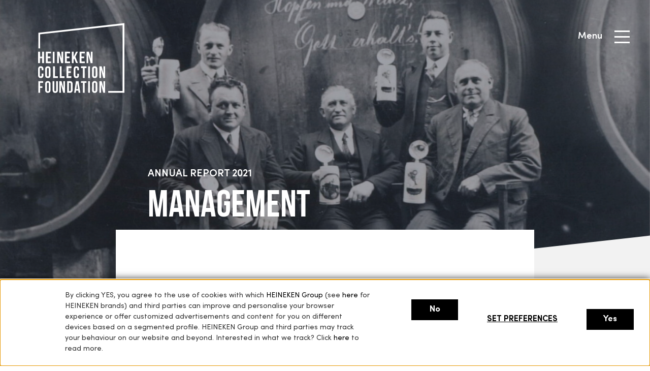

--- FILE ---
content_type: text/html; charset=UTF-8
request_url: https://www.heinekencollection.com/en/annual-report-2021/management
body_size: 4952
content:
<!DOCTYPE html>
<html lang="en">
<head>
<!-- 
Built with love
For: Heineken Collection FoundationBy: Ability ability.nl
Contact creators: office@ability.nl 
-->

<meta http-equiv="X-UA-Compatible" content="IE=edge">
<meta name="viewport" content="width=device-width, initial-scale=1.0">

<!--  Socials -->
<meta property="og:site_name" content="Heineken Collection Foundation">
<meta property="og:type" content="website" />
<meta property="og:url" content="https://www.heinekencollection.com/en/annual-report-2021/management">

  <meta name="twitter:title" content="Management :: Heineken Collection Foundation">
  <meta property="og:title" content="Management :: Heineken Collection Foundation">


  <meta name="twitter:card" content="summary_large_image">
  <meta name="twitter:image" content="https://www.heinekencollection.com/application/files/8116/1944/8492/management1.jpg">
  <meta property="og:image" content="https://www.heinekencollection.com/application/files/8116/1944/8492/management1.jpg">



	<meta property="og:site_name" content="Heineken Collection Foundation">
	<meta property="og:locale" content="en_US">
	<meta property="og:type" content="website">
	<meta property="og:title" content="Management">
	<meta property="og:image:url" content="https://www.heinekencollection.com/application/files/8116/1944/8492/management1.jpg">
	<meta property="og:image:type" content="image/jpeg">
	<meta property="og:image:width" content="1362">
	<meta property="og:image:height" content="1018">
	
<title>Management :: Heineken Collection Foundation</title>

<meta http-equiv="content-type" content="text/html; charset=UTF-8">
<meta name="generator" content="Concrete CMS">
<link rel="canonical" href="https://www.heinekencollection.com/en/annual-report-2021/management">
<script type="text/javascript">
    var CCM_DISPATCHER_FILENAME = "/index.php";
    var CCM_CID = 482;
    var CCM_EDIT_MODE = false;
    var CCM_ARRANGE_MODE = false;
    var CCM_IMAGE_PATH = "/updates/concrete-cms-9.4.6-remote-updater/concrete/images";
    var CCM_APPLICATION_URL = "https://www.heinekencollection.com";
    var CCM_REL = "";
    var CCM_ACTIVE_LOCALE = "en_US";
    var CCM_USER_REGISTERED = false;
</script>

<link href="/application/themes/heineken/css/bootstrap.min.css?v=423" rel="stylesheet" type="text/css" media="all">
<link href="/application/themes/heineken/css/style.css?v=423" rel="stylesheet" type="text/css" media="all">
<link href="/application/themes/heineken/assets/dist/photoswipe.css?v=423" rel="stylesheet" type="text/css" media="all">
<link href="/application/themes/heineken/assets/dist/default-skin/default-skin.css?v=423" rel="stylesheet" type="text/css" media="all">
<link href="/application/themes/heineken/css/swiper.min.css?v=423" rel="stylesheet" type="text/css" media="all">
<link href="/application/themes/heineken/css/media.css?v=423" rel="stylesheet" type="text/css" media="all">
<link href="/application/themes/heineken/css/reports.css?v=423" rel="stylesheet" type="text/css" media="all">
<link href="/application/themes/heineken/css/custom.css?v=423" rel="stylesheet" type="text/css" media="all">
<script type="text/javascript" src="/updates/concrete-cms-9.4.6-remote-updater/concrete/js/jquery.js?ccm_nocache=e1ebaad8fe55168a1f113cca6f84edd317174d41"></script>
<link href="/application/files/cache/css/6fc788cdb9a14533e800e8a1e81e25dbeae8f31b.css?ccm_nocache=e1ebaad8fe55168a1f113cca6f84edd317174d41" rel="stylesheet" type="text/css" media="all" data-source="/updates/concrete-cms-9.4.6-remote-updater/concrete/css/features/imagery/frontend.css?ccm_nocache=e1ebaad8fe55168a1f113cca6f84edd317174d41 /updates/concrete-cms-9.4.6-remote-updater/concrete/css/features/navigation/frontend.css?ccm_nocache=e1ebaad8fe55168a1f113cca6f84edd317174d41">
<script type="text/javascript" src="//script.crazyegg.com/pages/scripts/0085/6530.js" async="async" ></script>
  <!-- Cookie script, do not remove -->
  <script type="text/javascript" src="//nexus.ensighten.com/heineken/heineken_collection_-_prod/Bootstrap.js"></script>
  
  <!-- Google tag (gtag.js) -->
  <script async src="https://www.googletagmanager.com/gtag/js?id=G-Q0F7QLG62B"></script>
  <script>
    window.dataLayer = window.dataLayer || [];
    function gtag(){dataLayer.push(arguments);}
    gtag('js', new Date());

    gtag('config', 'G-Q0F7QLG62B');
  </script>
</head>
<body class="follow-page reports-content reports-content-grey fixed-content-dark light-nav">
    <div class="main-container-reports ccm-page ccm-page-id-482 page-type-annual-report page-template-reports-simple">
        <div class="container">
            <div class="brand">
              <a href="https://www.heinekencollection.com/en">
                <svg width="170" height="138" viewbox="0 0 170 138" xmlns="http://www.w3.org/2000/svg">
                  <g id="Heineken-collection-Foundation" fill="#ffffff" fill-rule="nonzero">
                    <g id="logo_foundation" transform="translate(0 114)">
                      <path id="Fill-28" d="M4.1 10.8h4.5v3.3H4.1v9.4H.6V.7h9.3V4H4z"/>
                      <path d="M17.5 18.2c0 1.7.7 2.3 1.8 2.3s1.8-.6 1.8-2.3V6c0-1.7-.7-2.3-1.8-2.3s-1.8.6-1.8 2.3v12.2zm-3.6-12c0-3.7 2-5.7 5.4-5.7 3.4 0 5.3 2 5.3 5.7V18c0 3.6-1.9 5.7-5.3 5.7-3.5 0-5.4-2-5.4-5.7V6.2z" id="Fill-29"/>
                      <path d="M32 .7v17.6c0 1.6.7 2.2 1.8 2.2s1.8-.6 1.8-2.2V.7H39V18c0 3.7-1.8 5.8-5.2 5.8-3.4 0-5.2-2.1-5.2-5.8V.7H32z" id="Fill-30"/>
                      <path id="Fill-31" d="M45 7v16.5h-3.2V.7h4.4l3.6 13.6V.7H53v22.8h-3.6z"/>
                      <path d="M60.8 4v16.2h2c1 0 1.7-.6 1.7-2.2V6.2c0-1.6-.6-2.2-1.8-2.2h-2 .1zM57.2.7h5.6c3.5 0 5.2 2 5.2 5.6v11.5c0 3.7-1.7 5.7-5.2 5.7h-5.6V.7z" id="Fill-32"/>
                      <path d="M75.3 16.3h3.4L77.1 4.8H77l-1.7 11.5zm8 7.2h-3.5l-.6-4.2h-4.3l-.6 4.2H71L74.5.7h5.2l3.5 22.8h.1z" id="Fill-33"/>
                      <path id="Fill-34" d="M84.5.7h10.8V4h-3.6v19.5h-3.5V4h-3.7z"/>
                      <path id="Fill-35" d="M98.6 23.5h3.5V.7h-3.5z"/>
                      <path d="M109.7 18.2c0 1.7.7 2.3 1.8 2.3s1.8-.6 1.8-2.3V6c0-1.7-.7-2.3-1.8-2.3s-1.8.6-1.8 2.3v12.2zm-3.5-12c0-3.7 1.8-5.7 5.3-5.7 3.4 0 5.3 2 5.3 5.7V18c0 3.6-1.9 5.7-5.3 5.7-3.5 0-5.3-2-5.3-5.7V6.2z" id="Fill-36"/>
                      <path id="Fill-37" d="M124 7v16.5h-3.2V.7h4.4l3.6 13.6V.7h3.1v22.8h-3.6z"/>
                      <path d="M132 23.5v-3.6 3.6z" id="Fill-38"/>
                    </g>
                    <g id="logo_collection" transform="translate(0 85)">
                      <path d="M10.5 14.8v3c0 3.7-1.8 5.8-5.3 5.8-3.4 0-5.2-2-5.2-5.7V6C0 2.4 1.8.3 5.2.3c3.5 0 5.3 2.1 5.3 5.7v2.3H7V5.8c0-1.6-.7-2.2-1.8-2.2-1 0-1.8.6-1.8 2.2v12.3c0 1.6.7 2.2 1.8 2.2S7 19.7 7 18.1v-3.3h3.5z" id="Fill-9"/>
                      <path d="M17.5 18.1c0 1.7.7 2.3 1.8 2.3s1.8-.6 1.8-2.3V6c0-1.7-.7-2.3-1.8-2.3s-1.8.6-1.8 2.3v12.1zm-3.6-12c0-3.6 2-5.7 5.4-5.7 3.4 0 5.3 2 5.3 5.7v11.8c0 3.7-1.9 5.7-5.3 5.7-3.5 0-5.4-2-5.4-5.7V6.1z" id="Fill-12"/>
                      <path id="Fill-14" d="M29.6.6h3.6v19.5h5.7v3.3h-9.3z"/>
                      <path id="Fill-16" d="M42.7.6h3.5v19.5H52v3.3h-9.3z"/>
                      <path id="Fill-18" d="M59.6 10.2h4.8v3.3h-4.8v6.6h6v3.3h-9.5V.6h9.6V4h-6z"/>
                      <path d="M80.6 14.9v3c0 3.7-1.8 5.7-5.3 5.7-3.4 0-5.2-2-5.2-5.7V6.1c0-3.6 1.8-5.7 5.2-5.7 3.5 0 5.3 2 5.3 5.7v2.2h-3.3V5.9c0-1.7-.7-2.3-1.9-2.3-1 0-1.8.6-1.8 2.3V18c0 1.7.7 2.3 1.8 2.3 1.2 0 1.9-.6 1.9-2.3v-3h3.3v-.1z" id="Fill-20"/>
                      <path id="Fill-22" d="M84.5.6h10.8V4h-3.6v19.5h-3.5V3.9h-3.7z"/>
                      <path id="Fill-24" d="M98.6 23.4h3.5V.6h-3.5z"/>
                      <path d="M109.7 18.1c0 1.7.7 2.3 1.8 2.3s1.8-.6 1.8-2.3V6c0-1.7-.7-2.3-1.8-2.3s-1.8.6-1.8 2.3v12.1zm-3.5-12c0-3.6 1.8-5.7 5.3-5.7 3.4 0 5.3 2 5.3 5.7v11.8c0 3.7-1.9 5.7-5.3 5.7-3.5 0-5.3-2-5.3-5.7V6.1z" id="Fill-26"/>
                      <path id="Fill-27" d="M124 7v16.4h-3.2V.6h4.4l3.5 13.6V.6h3.2v22.8h-3.6z"/>
                    </g>
                    <g id="logo_heineken" transform="translate(0 56)">
                      <path id="Fill-1" d="M8 .8v9.6H3.9V.8H0v22.4h3.8v-9.6H8v9.6h3.8V.8z"/>
                      <path id="Fill-2" d="M19 10.3h5.2v3.2h-5.1V20h6.5v3.2H15.3V.8h10.3V4H19z"/>
                      <path id="Fill-3" d="M29 23.2h3.4V.8H29z"/>
                      <path id="Fill-4" d="M41 7h-.1v16.2h-3.4V.8h4.7L46 14.2V.8h3.4v22.4h-3.9z"/>
                      <path id="Fill-5" d="M56.6 10.3h5.1v3.2h-5.1V20H63v3.2H52.8V.8H63V4h-6.4z"/>
                      <path id="Fill-6" d="M71.2 14.3l-1.1 2v7h-3.7V.7h3.7v9.7L74.8.7h3.6l-5 10 5 12.4h-3.7z"/>
                      <path id="Fill-7" d="M85.5 10.3h5.2v3.2h-5.2V20H92v3.2H81.8V.8H92V4h-6.5z"/>
                      <path id="Fill-8" d="M98.9 7h-.1v16.2h-3.4V.8h4.7l3.8 13.4V.8h3.4v22.4h-3.8z"/>
                    </g>
                    <path id="logo_factory" d="M.6 19.4v30.8H4V22.6l162.4-18V134h-28.3v3.6H170V.6z"/>
                  </g>
                </svg>
              </a>
            </div>    
            <div class="main-content-area dom">
                <div class="nav-triggers">
                    <span class="triggerSearch" data-set="mob-search"></span>
                    <div class="triggerHamburgerNav">
                        <span class="menu-title">Menu</span>
                        <div class="hamburger">
                            <span class="menu-burger-bar"></span>
                            <span class="menu-burger-bar"></span>
                            <span class="menu-burger-bar"></span>
                        </div>
                    </div>
                </div>

                <nav class="main-nav clearfix">
                    <div class="nav-panel">
                        <div class="menu">
                            <div class="main-panel">
                                

    <h2>Collection</h2>



    <ul class="nav"><li class=""><a href="https://www.heinekencollection.com/en/stars-of-the-collection" target="_self" class=""><div class="page-title">Stars of the Collection</div><span class="desc">Explore the highlights of our collection.</span></a></li><li class=""><a href="https://www.heinekencollection.com/en/collection" target="_self" class=""><div class="page-title">The Heineken Collection</div><span class="desc">Our collection tells the history of the Heineken organisation and its incorporated breweries worldwide.</span></a></li><li class=""><a href="https://www.heinekencollection.com/en/green-giants" target="_self" class=""><div class="page-title">Green Giants</div><span class="desc">In this unique video series, we bridge the past with the present to inspire the future.</span></a></li><li class=""><a href="https://www.heinekencollection.com/en/archives" target="_self" class=""><div class="page-title">Archives</div><span class="desc">Periodicals and Company archives.</span></a></li></ul>
                            </div>
                            <div class="more-panel">
                                

    <h3>More</h3>



    <ul class="nav"><li class=""><a href="https://www.heinekencollection.com/en/about" target="_self" class=""><div class="page-title">About</div></a></li><li class=""><a href="https://heinekencollection2024.jaarverslag.org/" target="_blank" class=""><div class="page-title">Annual report 2024</div></a></li><li class=""><a href="https://www.heinekencollection.com/en/contact" target="_self" class=""><div class="page-title">Contact</div></a></li></ul>
                            </div>
                            <div class="account-panel">
                                

    <h3>Account</h3>



    <ul class="nav"></ul>


    
<ul class="nav">
    <li class="">
        <a href="https://www.heinekencollection.com/login" target="_self" class="">
            <div class="page-title">
                Login            </div>
        </a>
    </li>
</ul>


                            </div>
                        </div>
                    </div>

                </nav><!--  main-nav ends   -->
            </div>
        </div>

        <header class="headers">
        <div class="fixed">
            <div class="rotater-90">
                <h2>Management</h2>
            </div>
        </div>  
        </header>    

        <div class="banner-container-transform">
            <section class="dark-area banner-container-skew banner-image-wrapper">
                <div class="banner-image-holder" style="background-image: url(/application/files/8116/1944/8492/management1.jpg)"></div>
                <div class="banner-inner-container">
                    <div class="container">
                        <div class="banner-inner-content">
                            <div class="row">
                                <div class="col-md-2 col-sm-2 hidden-sm hidden-xs">
                                </div>
                                <div class="col-md-10 col-sm-10">
                                    <div class="banner-main-heading reveal-item">
                                        <span class="sub-heading showIt">
                                            Annual report 2021                                        </span>
                                        <header class="heading showIt" id="headME">
                                            <h1>Management</h1>
                                        </header>
                                    </div>
                                </div>
                            </div>
                        </div>
                    </div>
                    <!--  container ends   -->
                </div>
                <div class="banner-triangle-grey hidden-sm hidden-xs"></div>
            </section>
        </div>



        <section class="chairman-statement md-mb-147" id="chairmanStatement">
            <div class="container reveal">
                <div class="row">
                    <div class="col-md-offset-2 col-md-8 col-md-offset-2">
                        <div class="tile-content">
                                                      <div class="para-dark para-animate mb-30">
                                

    	
    <header id="organisation" data-text="Organisation" class="report-header-section reveal left-pos">

    	<h3>Organisation    	    	</h3>
    	    </header>
    



    <p>The HCF has no staff and the board works free of charge. The collection manager is seconded by Heineken NV as well as the coordinator, the digital asset curator and the registrar collection.&nbsp;</p>

<p>The HCF also hires freelance experts for collection registration, conservation, restoration and research. In 2021, the team consisted of:&nbsp;</p>

<table border="0" cellpadding="1" cellspacing="1" style="width:100%;display: table;">
	<tbody>
		<tr>
			<td style="width: 620px; vertical-align: middle; height: 50px;"><strong>Collection manager</strong></td>
			<td style="width: 336px; vertical-align: middle; height: 50px;">Demelza van der Maas</td>
		</tr>
		<tr>
			<td style="width: 620px; vertical-align: middle; height: 50px;"><strong>Co&ouml;rdinator</strong></td>
			<td style="width: 336px; vertical-align: middle; height: 50px;">Jos&eacute; van Rijk</td>
		</tr>
		<tr>
			<td style="width: 620px; vertical-align: middle; height: 50px;"><strong>Digital asset curator</strong></td>
			<td style="width: 336px; vertical-align: middle; height: 50px;">Olaf Slijkhuis</td>
		</tr>
		<tr>
			<td style="width: 620px; vertical-align: middle; height: 50px;"><strong>Registrar Collection,&nbsp;</strong><b>audio-visual collections, depot &amp; loans coordination</b></td>
			<td style="width: 336px; vertical-align: middle; height: 50px;">Fr&eacute;d&eacute;rique Urlings</td>
		</tr>
		<tr>
			<td style="width: 620px; vertical-align: middle; height: 50px;"><b>Registrar objects, depot &amp; loans coordination,&nbsp;Project employee Reorganisation Depot </b></td>
			<td style="width: 336px; vertical-align: middle; height: 50px;">Marieke van Vlierden</td>
		</tr>
		<tr>
			<td style="width: 620px; vertical-align: middle; height: 50px;"><strong>Volunteer</strong></td>
			<td style="width: 336px; vertical-align: middle; height: 50px;">Francis Tjaarda</td>
		</tr>
	</tbody>
</table>

<p>&nbsp;</p>



    	
    <header id="board" data-text="Board" class="report-header-section reveal left-pos">

    	<h3>Board    	    	</h3>
    	    </header>
    



    <table border="0" cellpadding="1" cellspacing="1" style="width:100%;">
	<tbody>
		<tr>
			<td style="width: 621px; vertical-align: middle; height: 50px;"><strong>Chairman</strong></td>
			<td style="width: 335px; vertical-align: middle; height: 50px;">Maarten Rijkens</td>
		</tr>
		<tr>
			<td style="width: 621px; vertical-align: middle; height: 50px;"><strong>Treasurer</strong></td>
			<td style="width: 335px; vertical-align: middle; height: 50px;">Jan Willem van Riemsdijk</td>
		</tr>
		<tr>
			<td style="width: 621px; vertical-align: middle; height: 50px;"><strong>Secretary</strong></td>
			<td style="width: 335px; vertical-align: middle; height: 50px;">Francis Tjaarda</td>
		</tr>
		<tr>
			<td style="width: 621px; vertical-align: middle; height: 50px;"><strong>Member</strong></td>
			<td style="width: 335px; vertical-align: middle; height: 50px;">Ellen Fleurbaay (until 1 June 2021)</td>
		</tr>
	</tbody>
</table>

                               
                            </div>
                        </div>
                    </div>
                </div>
            </div>
        </section>

        <footer class="main-footer main-footer-reports dom">
            <div class="container">
                <div class="footer-inner">
                    

    
<div class="row">
    <div class="col-md-4 col-sm-4 col-xs-12">
        <div class="footer-controls btn-back">
            <a href="https://www.heinekencollection.com/en/annual-report-2021/presentation">Presentation</a>        </div>
    </div>

    <div class="col-md-4 col-sm-4 col-xs-12 ">
        <div class="footer-controls btn-center">
            <a href="https://www.heinekencollection.com/en/annual-report-2021">CHAPTERS</a>        </div>
    </div>
    <div class="col-md-4 col-sm-4 col-xs-12">
        <div class="footer-controls btn-next">
            <a href="https://www.heinekencollection.com/en/annual-report-2021/finance">Finance</a>        </div>
    </div>
</div>

                </div>

            </div>
        </footer><!--   main-footer ends    -->
    </div><!--  main-container ends -->


<div class="cursor-follower"></div>    
    <div class="message" id="oopsMessage">
        <a href="#oopsMessage" class="close-message">            
            <svg class="close-it close-message" width="24" height="24"  xmlns="http://www.w3.org/2000/svg">
            <g fill="none" fill-rule="evenodd" stroke="#ffffff" stroke-width="3">
                <path class="close-stroke" d="M1.5,22.5 L22.5,1.5"/>
                <path class="close-stroked" d="M1.5,22.5 L22.5,1.5" transform="matrix(-1 0 0 1 24 0)"/>
            </g>
            </svg>            
        </a>
        <div class="message-inner">
            

                <h2>Whooops!</h2>
            <p>Something went wrong while loading the collection, please try again to get a better experience.</p>
            <a href="/">RETRY</a>
        </div>
    </div>
    <script type="text/javascript" src="/application/files/cache/js/64dae26d13853a44c3dc2c8cb7264f301cbaf7b0.js?ccm_nocache=e1ebaad8fe55168a1f113cca6f84edd317174d41" data-source="/application/themes/heineken/js/bootstrap.min.js?ccm_nocache=e1ebaad8fe55168a1f113cca6f84edd317174d41 /application/themes/heineken/js/plugins.min.js?ccm_nocache=e1ebaad8fe55168a1f113cca6f84edd317174d41 /application/themes/heineken/js/jquery-ui.js?ccm_nocache=e1ebaad8fe55168a1f113cca6f84edd317174d41 /application/themes/heineken/js/jquery.ui.touch-punch.min.js?ccm_nocache=e1ebaad8fe55168a1f113cca6f84edd317174d41 /application/themes/heineken/js/gsap.js?ccm_nocache=e1ebaad8fe55168a1f113cca6f84edd317174d41 /application/themes/heineken/js/scroll.js?ccm_nocache=e1ebaad8fe55168a1f113cca6f84edd317174d41 /application/themes/heineken/js/scrollanimation.js?ccm_nocache=e1ebaad8fe55168a1f113cca6f84edd317174d41 /application/themes/heineken/assets/dist/photoswipe.min.js?ccm_nocache=e1ebaad8fe55168a1f113cca6f84edd317174d41 /application/themes/heineken/assets/dist/photoswipe-ui-default.min.js?ccm_nocache=e1ebaad8fe55168a1f113cca6f84edd317174d41 /application/themes/heineken/assets/dist/jqPhotoSwipe.js?ccm_nocache=e1ebaad8fe55168a1f113cca6f84edd317174d41"></script>
<script type="text/javascript" src="/application/themes/heineken/js/heineken-reports.js?v=423"></script>
<script type="text/javascript" src="/application/themes/heineken/js/reports.js?v=423"></script>
<script type="text/javascript" src="/application/files/cache/js/d20d47cadf2404d86b57e295db31d6782346e705.js?ccm_nocache=e1ebaad8fe55168a1f113cca6f84edd317174d41" data-source="/updates/concrete-cms-9.4.6-remote-updater/concrete/js/features/imagery/frontend.js?ccm_nocache=e1ebaad8fe55168a1f113cca6f84edd317174d41 /updates/concrete-cms-9.4.6-remote-updater/concrete/js/features/navigation/frontend.js?ccm_nocache=e1ebaad8fe55168a1f113cca6f84edd317174d41"></script>
</body>
</html>

--- FILE ---
content_type: text/css
request_url: https://www.heinekencollection.com/application/themes/heineken/css/style.css?v=423
body_size: 28293
content:
@charset "UTF-8";
@import "fonts.css";
@import "hein-icons.css";
html {
  font-size: 16px;
}

/*.waiting *{
    cursor: wait!important;
}*/

h1 {
}

h2 {
  font-size: 24px;
  font-weight: 600;
}

a {
  color: #173556;
}

a:hover {
  color: #e5a93b;
}

body {
  font-family: sofiapro;
  -webkit-font-smoothing: antialiased;
  -moz-osx-font-smoothing: grayscale;
  font-weight: 400;
  color: #17243d;
  overflow-x: hidden;
  background-color: #fff;
  cursor: default;
  font-size: 16px;
  line-height: 26px;
  box-sizing: border-box;
}

body.loaded {
  cursor: default;
}

body.noscroll {
  overflow: hidden;
}

body.noscroll #live-content {
  opacity: 0;
}

.main-container {
  background-color: white;
  /* overflow-x: hidden; */
}

.left-filters ::-webkit-scrollbar,
.brick-details ::-webkit-scrollbar,
.scroll-container::-webkit-scrollbar {
  width: 6px;
}

.left-filters ::-webkit-scrollbar-track,
.scroll-container::-webkit-scrollbar-track {
  -webkit-box-shadow: none;
  background-color: #dfe2e7;
  border-radius: 0;
}

.left-filters ::-webkit-scrollbar-thumb,
.brick-details ::-webkit-scrollbar-thumb,
.scroll-container::-webkit-scrollbar-thumb {
  border-radius: 3px;
  -webkit-box-shadow: none;
  background-color: #34e6a6;
  background-color: #e5a93b;
}

body.fixed-shade-dark,
body.fixed-shade-dark .brick h3 {
  color: #fff;
}

body.fixed-shade-dark .brick:hover h3 {
  color: #e5a93b;
}

.no-shades .story-info {
  -webkit-mask-image: none;
  mask-image: none;
}

[data-useragent*="NET"] .no-shades .story-info:after {
  display: none;
}

a {
  text-decoration: none !important;
}

[data-set] {
  cursor: pointer;
}

.popup-cover {
  display: block;
  position: fixed;
  top: 0;
  display: none;
  left: 0;
  opacity: 0;
  background: #173556;
  z-index: 1080;
  height: 100vh;
  width: 100vw;
}

.pt-0 {
  padding-top: 0 !important;
}

.pb-0 {
  padding-bottom: 0 !important;
}

.dom {
  /*margin-top: 45px;*/
  -webkit-transition: opacity 0.15s linear;
  transition: opacity 0.15s linear;
}

.container {
  width: 100%;
  max-width: 1600px;
  position: relative;
}

.main-content-area {
  padding-bottom: 87px;
}

.main-content-area,
.footer-inner {
  position: relative;
  margin: 0 75px;
}

.section:after,
.section:before {
  content: "";
  display: table;
  width: 100%;
}

/*      main-header     */

#fiters_pop {
  cursor: pointer;
}

.mob-filters span {
  font-size: 13px;
  font-weight: 600;
  line-height: 26px;
  text-transform: uppercase;
}

.mob-filters img {
  margin-right: 20px;
}

.mob-filters svg {
  display: inline-block;
  margin-right: 20px;
  width: 33px;
  height: 29px;
  vertical-align: middle;
}

/*      floating page-header       */

.page-header {
  border: none;
  margin: 0;
  padding: 0;
}

.scrollAnimate {
  opacity: 0;
  display: none;
}

#main_banner .scrollAnimate {
  display: block;
}

.headers {
  font-size: 14px;
  line-height: 20px;
  margin: 10px 0;
  color: #173556;
  padding: 0;
  border: none;
  backface-visibility: hidden;
}

.a-c {
  font-family: bebasNeue;
  font-size: 40px;
  font-weight: 600;
  line-height: normal;
  letter-spacing: 1.7px;
  color: rgba(16, 35, 63, 0.3);
}

.headers h2,
.category-paged {
  font-size: 60px;
  letter-spacing: normal;
  line-height: 1.04em;
  margin-top: 10px;
  font-weight: 700;
  font-family: BebasNeue;
  letter-spacing: 0.06em;
  pointer-events: none;
}

.main-banner .headers h2 {
  font-family: "sofiapro";
  font-size: 60px;
  font-weight: 600;
  line-height: 63px;
  letter-spacing: normal;
  padding-top: 8px;
}

.headers h2:after {
  display: block;
  content: "";
  width: 50px;
  height: 3px;
  background-color: #173556;
  margin: 24px 0;
}

.section-label {
  position: absolute;
  left: 0;
}

.stories .section-label h4,
.section-label h4 {
  width: 190px;
  color: #ffffff;
  font-family: "sofiapro";
  font-size: 13px;
  font-weight: 600;
  line-height: 18px;
  text-align: right;
  padding: 0;
  margin: 0;
}

#main_banner .headers .fixed a,
.headers .fixed.bottom a {
  display: block;
  text-align: right;
  height: 70px;
}

span.title {
  text-transform: uppercase;
  color: #173556;
  display: inline-block;
  letter-spacing: 0.8px;
  font-size: 13px;
  font-weight: 600;
  padding-top: 24px;
  height: 70px;
}

span.link-to-details {
  width: 70px;
  height: 70px;
  background-color: #173556;
  display: block;
  text-align: center;
  padding-top: 24px;
  /*box-shadow: 0 0 10px rgba(255, 255, 255, 0.3);*/
}

/*span.link-arrow {
    position: relative;
}

span.link-arrow:before {
    content: url("/application/themes/heineken/assets/images/arrow-right.svg");
    position: absolute;
    width: 20px;
    height: 20px;
    margin-left: -10px;
}*/

#main_banner .fixed a {
  backface-visibility: hidden;
}

[data-useragent*="NET"] span.link-to-details {
  padding-top: 19px;
}

.fixed-shade-dark span.link-to-details {
  background-color: #fff;
}

.fixed-shade-dark .fixed.bottom {
  color: #fff;
}

.section .bottom.left {
  text-align: left;
}

.bottom.fff .title,
.section .bottom.fff {
  color: #fff;
}

.fff > span.link-to-details {
  background-color: #fff;
}

.headers span.link-to-details {
  margin-left: auto;
  margin-top: 16px;
  /* margin-right: 23px; */
  margin: 16px 23px 0 auto;
}

.set-headers .headers .fixed.bottom {
  top: auto;
  bottom: 40px;
}

.headers .fixed.bottom {
  width: 280px;
  text-align: center;
  top: unset;
  bottom: 100px;
  z-index: 999;
  transform: unset;
}

.main-banner .headers .fixed {
  transform: initial;
}

.headers .fixed.bottom.aligned {
  justify-content: flex-start;
}

.headers .fixed.bottom.aligned a {
  text-align: left;
}

.headers .fixed.bottom.aligned span.link-to-details {
  float: left;
}

.section .bottom {
  text-transform: uppercase;
  color: #173556;
  letter-spacing: 0.8px;
  font-size: 13px;
  font-weight: 600;
}

#main_banner .headers .fixed span.link-to-details,
.fixed.bottom span.link-to-details {
  margin-top: 0;
  /* transform: translateX(30%); */
  /* margin-right: -20px; */
  margin-left: 25px;
  float: right;
  /* margin-left: 37px; */
}

.headers .fixed.bottom.aligned .link-to-details {
  margin-left: 0;
}

header .fixed.bottom.aligned {
  justify-content: space-between;
}

body.footer-visible .headers {
  opacity: 0 !important;
  pointer-events: none !important;
}

/*     floating right shade and lang     */

.floating-right {
  position: absolute;
  /* bottom: 16px;*/
  bottom: 50px;
  left: auto;
  z-index: 9;
  width: 20px;
  text-align: center;
  position: fixed;
  backface-visibility: hidden;
}

span.sharing-pin {
  position: relative;
  z-index: 2;
  -webkit-transform: rotate(90deg) translateY(14px);
  transform: rotate(90deg) translateY(14px);
  display: inline-block;
}

span.sharing-pin a {
  pointer-events: auto;
  cursor: pointer;
}

.page-lang a {
  clear: both;
  display: block;
  margin: 6px 0;
  /*background-color: #fff;*/
  cursor: pointer;
}

.page-lang {
  margin-top: 63px;
  position: relative;
}

.page-lang:before {
  width: 2px;
  height: 68px;
  content: "";
  position: absolute;
  top: 22px;
  left: 50%;
  margin-left: -1px;
  background-color: rgba(129, 137, 148, 0.5);
}

.page-lang a ~ a {
  margin-top: 74px;
}

.floating-right a {
  font-size: 13px;
  font-weight: 600;
  color: #173556;
  text-decoration: none !important;
}

.page-lang a {
  text-transform: uppercase;
  opacity: 1;
  pointer-events: auto;
}

.floating-right .page-lang a.active {
  opacity: 0.3;
  pointer-events: none;
}

.floating-right .socials {
  position: absolute;
  bottom: 110%;
  left: 0px;
}

.floating-right .socials a {
  margin-right: 0;
  height: 40px;
  margin-left: -2px;
  opacity: 0;
  display: none;
  -webkit-transform: translateY(50px);
  transform: translateY(50px);
}

.floating-right .sharing-pin a.active,
.floating-right .sharing-pin a:hover,
.floating-right .page-lang a:hover {
  color: #e5a93b !important;
}

.shade-dark .floating-right a,
.fixed-shade-dark .floating-right a {
  color: #fff;
}

.shade-dark .floating-right a.inactive,
.fixed-shade-dark .floating-right a.inactive {
  color: rgba(255, 255, 255, 0.3) !important;
}

/*   main-content-area    */

.main-content-area {
  min-height: calc(100vh - 45px);
  padding-top: 30px;
  backface-visibility: hidden;
}

#image_of_the_day {
  height: 183px;
  will-change: opacity, transform;
}

.parallax {
  will-change: transform;
}

/* nav.main-nav {
  top: 0;
  left: 0;
  margin: 0;
  padding-bottom: 30px;
  background-color: #fff;
  position: fixed;
  width: 100%;
  z-index: 99;
  padding-top: 30px;
} */

.scroll-nav {
  /*position: relative;*/
  /*overflow: auto;*/
  padding: 15px 0;
  /* margin-left: -13px;
    margin-right: -13px; */
  /*z-index: 99;*/
  /*    background: #fff;*/
}

.scroll-nav:after,
.scroll-nav:before,
.stories ul:before,
.stories ul:after {
  display: table;
  content: " ";
  width: 100%;
}

.stories li.reveal {
    float:left;
}

.stories li.reveal:nth-child(3n+4) {
    clear: left;
}

.mob-nav .close-set:after,
.brick-details span.close:after,
.onlybigbrick .close:before {
  opacity: 1;
}

.mob-nav .close-set {
  position: absolute;
  top: 20px;
  right: 0;
  height: 24px;
  width: 24px;
}

.close,
.close-after,
.close-set {
  cursor: pointer;
  pointer-events: auto;
}

.close .close-it,
.close-set .close-it,
.close-after .close-it {
  backface-visibility: hidden;
  position: absolute;
  top: 0;
  left: 0;
}

.close-after {
  display: none;
}

.main-search {
  position: relative;
  width: 411px;
  height: 50px;
  float: left;
  max-width: 40%;
  z-index: 1;
}

.main-search .input-group {
  background-color: #f5f6f6;
  /*background-color:#e2e4e8;*/
}

.main-search ul {
  /* display: none; */
  position: absolute;
  top: 100%;
  left: 0;
  right: 0;
  background-color: #ffffff;
  box-shadow: 0 5px 5px 0 rgba(0, 0, 0, 0.15);
  line-height: 16px;
  list-style: none;
  padding: 16px 0;
  padding-left: 57px;
  padding-right: 20px;
  margin: 0;
}

.main-search li,
.main-search li a {
  color: #173556;
  font-size: 18px;
}

.main-search.focused ul {
  display: block;
}

.main-search li {
  padding: 10px 0;
}

body.shade-dark .main-search ul,
body.fixed-shade-dark .main-search ul {
  background-color: #142c4a;
}

body.shade-dark .main-search li,
body.fixed-shade-dark .main-search li {
  color: #fff !important;
}

body.fixed-shade-dark #Heineken-collection-Foundation {
  fill: #ffffff !important;
}

.main-search [data-set]:before {
  padding: 0;
  width: 26px;
  float: right;
  margin-top: 11px;
}

.main-search .input-group-addon,
.main-search .form-control {
  border: none;
  outline: none;
  /* width: 410px; */
  height: 50px;
  background: transparent;
  box-shadow: none;
}

.main-search img {
  width: 26px;
}

.main-search .input-group-addon {
  padding: 10px;
  text-align: center;
}

.main-search .input-group-addon:after {
  content: url(/application/themes/heineken/assets/images/search.svg);
  display: block;
  width: 26px;
  height: 27px;
}

.fixed-shade-dark .main-search .input-group-addon:after {
  content: url(/application/themes/heineken/assets/images/search-fff.svg);
}

.main-search input {
  font-family: sofiapro;
  font-size: 18px;
  font-weight: 300;
}

.main-search .form-control:focus::-webkit-input-placeholder {
  opacity: 0;
}

.main-search .form-control:focus::-ms-input-placeholder {
  opacity: 0;
}

.form-control::placeholder {
  font-style: normal !important;
}

nav.nav-right {
  float: right;
  width: 48.4%;
  text-align: right;
  /* padding-right: 49px; */
  padding-top: 14px;
}

nav.nav-right ul {
  margin: 0;
  padding: 0;
  list-style: none;
  display: -webkit-box;
  display: -ms-flexbox;
  display: flex;
  -webkit-box-orient: horizontal;
  -webkit-box-direction: normal;
  -ms-flex-direction: row;
  flex-direction: row;
  -webkit-box-pack: justify;
  -ms-flex-pack: justify;
  justify-content: space-between;
}

nav.nav-right li {
  display: inline-block;
  display: block;
}

nav.nav-right a {
  font-size: 18px;
  font-weight: 600;
  color: #17253d;
  position: relative;
  display: inline-block;
}

nav.nav-right a ~ a {
  margin-left: 30px;
}

nav.nav-right a.inactive {
  color: rgba(23, 36, 61, 0.3);
  pointer-events: none;
}

nav.nav-right a:after {
  content: "";
  height: 3px;
  width: 10px;
  background-color: #173556;
  position: absolute;
  top: 100%;
  left: 0;
  opacity: 0;
  transition: 0.15s ease-out;
  transition-property: width, opacity;
}

nav.nav-right .active {
  cursor: default;
}

nav.nav-right .active:after,
nav.nav-right a:hover:after {
  width: 30px;
  opacity: 1;
}

/* nav.mob-nav {
  position: absolute;
  top: 38px;
  width: calc(100% - 400px);
  padding: 20px 0;
  padding-right: 80px;
  z-index: 9999;
} */

/* Dropdown Code */

nav.nav-right .dropdown-link {
  position: relative;
}

nav.nav-right .dropdown-link .dropdown-custom {
  position: absolute;
  left: -50px;
  padding: 15px;
  -webkit-box-shadow: 0 2px 5px 0 rgba(0, 0, 0, 0.15);
  box-shadow: 0 2px 5px 0 rgba(0, 0, 0, 0.15);
  background-color: #ffffff;
  border: 1px solid transparent;
  margin-top: 10px;
  border-radius: 0;
  min-width: 145px;
}

nav.nav-right .dropdown-link > a:before {
  content: "";
  position: absolute;
  top: 5px;
  right: -22px;
  background-image: url(/application/themes/heineken/assets/images/arrow-down-sm.svg);
  width: 14px;
  height: 14px;
  background-repeat: no-repeat;
  background-size: contain;
  -webkit-transition: transform 0.3s;
  -o-transition: transform 0.3s;
  transition: transform 0.3s;
}

nav.nav-right .dropdown-link.open > a:before {
  transform: rotateZ(180deg);
}

nav.nav-right .dropdown-link .dropdown-custom ul {
  display: -webkit-box;
  display: -ms-flexbox;
  display: flex;
  -webkit-box-orient: vertical;
  -webkit-box-direction: normal;
  -ms-flex-direction: column;
  flex-direction: column;
}

nav.nav-right .dropdown-link .dropdown-custom ul li {
  margin-bottom: 10px;
}

.fixed-shade-dark nav.nav-right .dropdown-link > a:before {
  background-image: url(/application/themes/heineken/assets/images/arrow-down-sm-white.svg);
}

.fixed-shade-dark nav.nav-right .dropdown-link .dropdown-custom {
  background-color: #283952;
}

/* Dropdown Code end */

/*      main-banner     */

.main-banner {
  position: relative;
  /*width: 100%;*/
  margin-bottom: 10px;
  /*overflow: hidden;*/
}

.banner-cover {
  position: relative;
  height: 100%;
  overflow: hidden;
  padding-top: 65%;
  will-change: transform, scroll;
  transform: translateZ(0);
  -webkit-backface-visibility: hidden;
  -moz-backface-visibility: hidden;
  -ms-backface-visibility: hidden;
  backface-visibility: hidden;
  -webkit-backface-visibility: hidden;
  -moz-backface-visibility: hidden;
  -webkit-transform: translate3d(0, 0, 0);
  -moz-transform: translate3d(0, 0, 0);
}

.parallax {
  height: 100%;
  width: 100%;
  transform: translateZ(0);
  -webkit-backface-visibility: hidden;
  -moz-backface-visibility: hidden;
  -ms-backface-visibility: hidden;
  backface-visibility: hidden;
  -webkit-transition: none;
  transition: none;
  position: absolute;
  top: 0;
  bottom: 0;
  left: 0;
  right: 0;
}
div:not(.parallax) > #image_of_the_day {
  position: absolute;
  top:0;
}

#particles-js {
  position: absolute;
  top: 0;
  left: 0;
  background-color: transparent;
  height: 100%;
  width: 100%;
}

.iod-gradient {
  position: absolute;
  left: 0;
  top: 0;
  width: 25%;
  height: 100%;
  background: -moz-linear-gradient(
    left,
    rgba(255, 255, 255, 0.4) 0%,
    rgba(255, 255, 255, 0) 100%
  );
  background: -webkit-linear-gradient(
    left,
    rgba(255, 255, 255, 0.4) 0%,
    rgba(255, 255, 255, 0) 100%
  );
  background: linear-gradient(
    to right,
    rgba(255, 255, 255, 0.4) 0%,
    rgba(255, 255, 255, 0) 100%
  );
  filter: progid: DXImageTransform.Microsoft.gradient( startColorstr='#33ffffff', endColorstr='#00ffffff', GradientType=1);
}

.fixed-shade-dark .iod-gradient {
  background: -moz-linear-gradient(
    left,
    rgba(16, 35, 63, 0.4) 0%,
    rgba(16, 35, 63, 0) 100%
  );
  background: -webkit-linear-gradient(
    left,
    rgba(16, 35, 63, 0.4) 0%,
    rgba(16, 35, 63, 0) 100%
  );
  background: linear-gradient(
    to right,
    rgba(16, 35, 63, 0.4) 0%,
    rgba(16, 35, 63, 0) 100%
  );
}

/*      masonry     */

.section {
  /*padding-top: 20px;*/
  position: static;
}

.bricks {
  margin-left: -15px;
  margin-right: -15px;
  margin-bottom: 20px;
}

/*.bricks.load-more .brick:nth-last-child(-n+3) {
    -webkit-mask-image: linear-gradient(0deg, rgba(255, 255, 255, 0.06) 66px, rgba(255, 255, 255, 1)200px);
    mask-image: linear-gradient(0deg, rgba(255, 255, 255, 0.06) 66px, rgba(255, 255, 255, 1)200px);
}*/

/*.bricks.load-more.moreLoaded .brick:nth-last-child(-n+3) {
    -webkit-mask-image: none;
    mask-image: none;
}*/

.bricks:after,
.story-info:after,
.highlight-story .col-lg-4::after {
  height: 140px;
  background-image: linear-gradient(to bottom, rgba(246, 246, 246, 0), #fff);
  background: linear-gradient(180deg, rgba(246, 246, 246, 0) 0%, #fff 100%);
  display: block;
  position: absolute;
  bottom: 0;
  left: 10px;
  right: 10px;
  pointer-events: none;
  -wenkit-transition-duration: 0.3s;
  -ms-transition-duration: 0.3s;
  transition-duration: 0.3s;
  -webkit-transition-property: background-image;
  transition-property: background-image;
  -ms-transition-property: background-image;
}

[data-useragent*="NET"] .bricks:after,
[data-useragent*="NET"] .story-info:after,
[data-useragent*="NET"] .highlight-story .col-lg-4::after {
  content: "";
}

.highlight-story .col-lg-4 {
  overflow: hidden;
  -webkit-mask-image: linear-gradient(
    0deg,
    rgba(255, 255, 255, 0) 0,
    #000000 100px
  );
  mask-image: linear-gradient(0deg, rgba(255, 255, 255, 0) 0, #000000 100px);
}

.highlight-story .col-lg-4::after {
  background-image: linear-gradient(to bottom, rgba(16, 35, 63, 0), #10233f);
  background: linear-gradient(180deg, rgba(16, 35, 63, 0) 0%, #10233f 100%);
}

.story-info:after {
  left: 0;
  right: 0;
}

.brick label {
  margin-right: 15px;
  display: -webkit-box;
  display: -ms-flexbox;
  display: flex;
  -ms-flex-wrap: wrap;
  flex-wrap: wrap;
  -webkit-box-align: center;
  -ms-flex-align: center;
  align-items: center;
  -webkit-box-orient: horizontal;
  -webkit-box-direction: reverse;
  -ms-flex-direction: row-reverse;
  flex-direction: row-reverse;
}

.brick {
  padding-left: 15px;
  padding-right: 15px;
  padding-bottom: 50px;
  font-size: 16px;
  text-align: left;
  color: #17243d;
  width: 33.33%;
}

.brick.wait .brick-inner {
  opacity: 0;
}

.brick h3 {
  font-size: 16px;
  text-align: left;
  color: #17243d;
  margin: 0;
  padding: 5px 0;
}

/* if brick square / small */

.brick h3 {
  min-height: 40px;
}

.brick-inner {
  position: relative;
}

.link-inner {
  /* position: absolute; */
  /* top: 0; */
  /* left: 0; */
  /* width: 100%; */
  /* height: 100%; */
  /* border: 6px solid transparent; */
  /* opacity: 0; */
  /* transition: opacity .15s linear; */
}

.brick-link {
  position: relative;
}

.brick .brick-link {
  position: absolute;
  top: 0;
  left: 0;
  height: 100%;
  width: 100%;
}

.brick label:before,
.brick-link label:after {
  content: " multiple \A  select";
  white-space: pre;
  display: inline-block;
  /* margin-top: 5px; */
  font-weight: 600;
}

.brick label.checked:before,
.brick-link label.checked::after {
  content: "Selected";
}

.brick img {
  width: 100%;
}

.brick figure {
  margin-bottom: 15px;
}

/* .brick figure:after {
    content: '';
    position: absolute;
    top: 0;
    left: 0;
    right: 0;
    bottom: 0px;
    background-color: rgba(0, 0, 0, 0.25);
    opacity: 0;
    visibility: hidden;
    -webkit-transition: all 0.3s;
    -o-transition: all 0.3s;
    transition: all 0.3s;
    backface-visibility: hidden;
}

.brick-inner:hover figure::after {
    opacity: 1;
    visibility: visible;
} */

.brick .brick-inner:hover .is-dark-overlay::after {
  opacity: 1;
  visibility: visible;
}

.bricks .brick-link:hover .is-dark-overlay::after {
  opacity: 1;
  visibility: visible;
}

.brick label.checked ~ .is-dark-overlay:after,
.brick-link label.checked ~ .is-dark-overlay:after {
  opacity: 1;
  visibility: visible;
}

/* .brick figure.darkbg:after{
    opacity: 1;
    visibility: visible;
} */

/* .brick label.checked .brick-inner:hover figure::after */

.brick-link .cap-tion {
  height: 40px;
  overflow: hidden;
  display: -webkit-box;
  -webkit-line-clamp: 2;
  -webkit-box-orient: vertical;
  display: block;
}

.brick label,
.brick-link label {
  opacity: 0;
  position: absolute;
  top: 20px;
  /* right: 0px; */
  left: 0px;
  white-space: nowrap;
  color: #fff;
  font-size: 13px;
  font-weight: 400;
  line-height: 13px;
  text-transform: uppercase;
  letter-spacing: 0.1em;
  cursor: pointer;
  text-shadow: 0 0 15px rgba(0, 0, 0, 0.7);
  z-index: 10;
}

.brick label:after,
.brick-link label:before {
  height: 32px;
  width: 32px;
  border: 2px solid #ffffff;
  background-color: rgba(255, 255, 255, 0.5);
  border-radius: 24px;
  display: inline-block;
  content: "";
  vertical-align: middle;
  margin-left: 13px;
}

.brick-link label:before {
  margin-left: 0;
  float: left;
}

.brick label:before {
  float: right;
  /* margin-right: 0px; */
  margin-left: 5px;
}

.brick-link label {
  top: 15px;
  left: 30px;
  right: auto;
  display: -webkit-box;
  display: -ms-flexbox;
  display: flex;
  -ms-flex-wrap: wrap;
  flex-wrap: wrap;
  -webkit-box-align: center;
  -ms-flex-align: center;
  align-items: center;
  -webkit-box-orient: horizontal;
  -webkit-box-direction: reverse;
  -ms-flex-direction: row;
  flex-direction: row;
  /* opacity: 1; */
}

.brick-link label:before {
  margin-right: 5px;
  width: 32px;
  height: 32px;
  border: 2px solid #ffffff;
  background-color: rgba(255, 255, 255, 0.2);
}

.brick-link label.checked:before,
.brick-link label:hover:before {
  content: url(/application/themes/heineken/assets/images/check-sm.svg);
  padding: 8px 0;
  text-align: center;
  background: #fff;
}

.brick-link label.checked:hover:before {
  content: url(/application/themes/heineken/assets/images/little-close.svg);
  padding: 8px 0;
  text-align: center;
  background: #fff;
  /* padding-top: 15px; */
}

.brick label.checked,
.brick-link label.checked {
  /*color: #009688;*/
  opacity: 1;
}

.brick label.checked:after,
.brick label:hover:after {
  color: #8bc34a;
  border: 3px solid #fff;
  background-color: #fff;
  content: url(/application/themes/heineken/assets/images/check-sm.svg);
  text-align: center;
  padding-top: 7px;
}

.brick label.checked:hover:after {
  content: url(/application/themes/heineken/assets/images/little-close.svg);
  padding-top: 7px;
}

.onlybigbrick {
  opacity: 1;
  display: none;
  position: fixed;
  top: 0;
  left: 0;
  right: 0;
  bottom: 0;
  width: 100%;
  height: 100%;
  z-index: 9999;
  padding: 5px 0 5px 5px;
  overflow-y: auto;
  background: #fff;
}

.at-my-foot {
  position: absolute;
  bottom: 63px;
  left: 30px;
  /* opacity:0; */
}

.at-my-right {
  position: absolute;
  top: 15px;
  right: 5px;
  /* opacity: 0; */
}

.at-my-right.relative {
  position: relative;
  top: auto;
}

.download-btns-cont .at-my-right.relative {
  display: inline-block;
}

.at-my-right.relative .dwnlMe,
.at-my-right.relative .addMe span {
  opacity: 1;
  visibility: visible;
  box-shadow: none;
  float: none;
  margin-right: 10px;
  padding: 5px;
}

/* .at-my-right.relative label.dwnlMe, */

.at-my-right.relative label.addMe span {
  /* background-color: #fff;
    padding: 5px;
    width: 45px;
    height: 45px;
    text-align: center;
    margin-right: 10px; */
}

.ccm-page a .dwnlMe #download-hover,
.ccm-page label .addMe #add,
.ccm-page label .addMe #added,
.ccm-page span.addMe:hover #add {
  transition: fill 200ms linear;
  margin-right: 10px;
}

.ccm-page a:hover .dwnlMe #download-hover,
.ccm-page label:hover .addMe #add,
.ccm-page label:hover .addMe #added,
.ccm-page .addMe:hover #add {
  fill: #e5a93b;
}

.at-my-right.relative label,
.at-my-right.relative a {
  display: -webkit-box;
  display: -ms-flexbox;
  display: flex;
  align-items: center;
  font-weight: 400;
  line-height: 16px;
  min-height: 30px;
  cursor: pointer;
  width: 100%;
  font-size: 13px;
  transition: color 100ms linear;
  float: none;
}

.dwnlMe,
span.addMe {
  float: left;
  margin-right: 10px;
  cursor: pointer;
  opacity: 0;
  position: relative;
}

.addMe.checking,
.brick-inner:hover .addMe,
.brick-inner:hover .dwnlMe {
  opacity: 1;
}

.ccm-page span.addMe,
.ccm-page span.dwnlMe {
  background-color: #fff;
  padding: 5px;
  width: 45px;
  height: 45px;
  text-align: center;
}

.ccm-page .brick-details-inner .dwnlMe,
.brick-details-inner .download-text span,
.ccm-page .brick-details-inner .addMe span {
  background-color: transparent;
  padding: 0px;
  width: auto;
  height: auto;
  margin-right: 10px;
  text-align: left;
}

.ccm-page .addMe.checking svg #plus,
.ccm-page .addMe.checking svg #remove,
.ccm-page .addMe svg #check,
.ccm-page .addMe svg #remove {
  display: none;
}

.ccm-page .addMe.checking svg #check,
.ccm-page .addMe.unpin-collection svg #remove {
  display: block;
}

@media (min-width: 992px) {
  .at-my-right.relative label:hover,
  .at-my-right.relative a:hover {
    color: #e5a93b;
  }
  .ccm-page .addMe.checking:hover svg #check {
    display: none;
  }
  .ccm-page .addMe.checking:hover svg #remove {
    display: block;
  }
}

/* Code for checkbox start */

.checkbox-container {
  padding: 0px;
  width: 30px;
  position: relative;
  -webkit-user-select: none;
  -moz-user-select: none;
}

.checkbox-container:after,
.checkbox-container:before {
  display: none !important;
}

.checkbox-container.bottom-left {
  bottom: 103px;
  left: 35px;
  top: auto;
}

.checkbox-container.top-right {
  top: 15px;
  left: auto;
  right: 4px;
}

.checkbox-container span {
  width: 30px;
  height: 30px;
  display: inline-block;
  position: absolute;
  right: 0;
  top: 0;
  z-index: 100;
  border-radius: 0px 4px 4px 0px;
  color: white;
  text-align: center;
}

.at-my-right label,
.at-my-foot label {
  position: relative;
  top: auto;
  left: auto;
  display: inline-block;
  float: left;
  margin-right: auto;
}

.at-my-right label::before,
.at-my-right label::after,
.at-my-foot label::before,
.at-my-foot label::after {
  display: none;
}

.checkbox-container span:before {
  content: url(/application/themes/heineken/assets/images/add_me.svg);
  line-height: 30px;
  display: inline-block;
  -webkit-transition: -webkit-transform 0.15s linear;
  transition: -webkit-transform 0.15s linear;
  -o-transition: transform 0.15s linear;
  transition: transform 0.15s linear;
  transition: transform 0.15s linear, -webkit-transform 0.15s linear;
}

.addMe.remove-item:hover:after {
  content: url(/application/themes/heineken/assets/images/delete-item.svg);
}

.addMe:hover:before {
  /* transform: scale(1.05); */
}

.checkbox-container input[type="checkbox"] {
  opacity: 0;
  position: absolute;
}

/* Code for checkbox end */

.onlybigbrick .the-image {
  position: relative;
  padding-right: 5px;
  height: 100%;
}

#scaleWrapper {
  transform: scale(0.8);
  text-align: center;
  height: calc(100% - 50px);
  max-width: 100%;
  object-fit: contain;
}

#scaleWrapper div:focus,
#scaleWrapper canvas:focus {
  border: none;
  outline: none;
}

.onlybigbrick .close {
  position: fixed;
  height: 24px;
  width: 24px;
  top: 30px;
  right: 30px;
  display: inline-block;
  opacity: 1;
  z-index: 9;
}

.onlybigbrick img {
  /*    position: relative;
    min-width: 60%;
     min-height: 40%; 
    max-width: 100%;
    max-height: 100%;*/
  height: 97vh;
  max-width: 100%;
  object-fit: contain;
}

/*      stories section     */

.fixed-shade-dark.fixed-nav .scroll-nav {
  background-color: #10233f;
}

.stories {
  /*overflow: hidden;*/
  padding-top: 60px;
  /*    padding-bottom: 175px; */
  padding-bottom: 0;
  /*min-height: 770px !important;*/
  font-size: 16px;
}

[data-bg-shade="dark"] .link-to-details {
  background: #fff;
}

.stories ul {
  padding: 0;
  margin: 0;
  /*overflow: auto;*/
}

.stories li {
  position: relative;
  width: 100%;
}

.stories a {
  display: block;
  color: #173556;
}

.stories p {
  line-height: 26px;
  /*color: #173556;*/
}

.stories img {
  width: 100%;
}

.stories h3,
.stories h4 {
  font-size: 24px;
  font-weight: 600;
  line-height: 1.17;
  margin: 26px 0 16px;
  padding: 0;
}

.story-info p {
  margin-bottom: 0;
  overflow: hidden;
}

[data-useragent*="NET"] .story-info p {
  /*
    background: linear-gradient(0deg, #ffffff 0, #0f243f 50px);
    -webkit-background-clip: text;
    -webkit-text-fill-color: transparent;

    -webkit-transition-property: background;
    transition-property: background;*/
}

.shade-dark .stories a,
.shade-dark .stories h2,
.fixed-shade-dark a,
.fixed-shade-dark .headers h2,
.category-paged {
  color: #fff;
}

.fixed-shade-dark .headers h2:after {
  background-color: #fff;
}

.fixed-shade-dark .headers p.showIt {
  color: #fff;
}

/*STORIES REVEAL*/

.reveal-stories {
  position: fixed;
  top: 0;
  left: 0;
  z-index: 0;
  height: 100%;
  width: 100%;
  overflow: hidden;
}

.reveal-stories .drop-the-ink {
  position: absolute;
  left: 50%;
  top: 50%;
  -webkit-transform: translateY(-50%) translateX(-2%);
  -moz-transform: translateY(-50%) translateX(-2%);
  -ms-transform: translateY(-50%) translateX(-2%);
  -o-transform: translateY(-50%) translateX(-2%);
  transform: translateY(-50%) translateX(-2%);
  height: 100%;
  width: 2500%;
  background: url(/application/themes/heineken/assets/images/ink-darkblue.png) no-repeat 0 0;
  background-size: 100% 100%;
}

/*      news section    */

.news {
  /* padding-top: 100px;*/
}

.news article {
  font-size: 16px;
  line-height: 1.63;
  color: #173556;
  margin-bottom: 30px;
  position: relative;
}

.news article a {
  position: absolute;
  height: 100%;
  width: 100%;
  top: 0;
  left: 0;
}

.news img,
.news-list img {
  width: 100%;
  -webkit-transition: box-shadow 0.15s linear;
  transition: box-shadow 0.15s linear;
}

.news-list h4,
.highlight-story .col-lg-6:last-child a h3 {
  -webkit-transition: color 0.15s linear;
  transition: color 0.15s linear;
}

.news-list .news-item {
  position: relative;
}

.news-list .news-item a {
  position: absolute;
  top: 0;
  left: 0;
  height: 100%;
  width: 100%;
}

.news h4 {
  font-size: 24px;
  font-weight: 600;
  line-height: 1.17;
  margin: 22px 0 12px;
  color: #173556;
}

.news figure ~ .col-md-12 h4 {
  margin-top: 33px;
}

/*      main footer     */

.main-footer {
  background-color: rgba(16, 35, 63, 0.05);
  background-color: #f5f6f6;
  padding: 56px 0 100px 0;
}

.main-footer .col-md-3 a {
  display: inline-block;
  color: #173556;
  font-size: 13px;
  font-weight: 600;
  line-height: 36px;
}

.main-footer .col-md-3 a:hover {
  color: #e5a93b;
}

.main-footer .col-md-3 a {
  text-transform: uppercase;
}

.main-footer a,
.copyright-foot {
  opacity: 0;
}

.main-footer a ~ a {
  margin-left: 15px;
}

.main-footer .inactive {
  color: rgba(23, 36, 61, 0.3);
  pointer-events: none;
}

.go-to-top {
  padding-bottom: 10px;
  float: right;
  text-transform: uppercase;
  font-weight: 600;
  opacity: 0;
}

.footer-visible .go-to-top {
  opacity: 1;
  pointer-events: all;
}

.go-to-top span {
  display: inline-block;
  margin-left: 20px;
  height: 70px;
  width: 70px;
  padding-top: 25px;
  text-align: center;
  background-color: #ffffff;
  cursor: pointer;
  box-shadow: -2px 2px 15px 0 rgba(0, 0, 0, 0.15);
}

.copyright-foot {
  padding-top: 71px;
  color: #10233f;
}

.copyright-foot,
.copyright-foot a {
  opacity: 0.5;
}

/*************
    single page
**************/

body.singlePage .scroll-nav {
  -webkit-transition-property: transform, padding, opacity;
  transition-property: transform, padding, opacity;
}

.single-page {
  /*padding-bottom: 87px;*/
}

.single-page .section {
  max-height: inherit !important;
}

body.singlePage {
  -webkit-transition: none !important;
  transition: none !important;
}

.fixed-shade-dark {
  -webkit-transition: none;
  transition: none;
}

.fixed-shade-dark,
.fixed-shade-dark .main-search,
.fixed-shade-dark .main-container,
.fixed-shade-dark nav.main-nav {
  background-color: #10233f;
  /*box-shadow: 1px -15px 0 15px #0f243f;*/
}

body.fixed-shade-dark .ccm-page .input-group,
body.fixed-shade-dark .ccm-page .form-control {
  background-color: #283952;
  color: #fff;
}

.fixed-shade-dark .a-c {
  color: rgba(255, 255, 255, 0.3);
  text-shadow: none;
}

.fixed-shade-dark .mob-header {
  background-color: #10233f;
}

/*  main-header */

.fixed-shade-dark img.shade-dark ~ img {
  display: none;
}

.fixed-shade-dark img.shade-dark {
  display: block;
}

.mob-header [data-set]:after,
.triggerSearch:after {
  display: inline-block;
}

.mob-header [data-set="mob-search"]:after,
.triggerSearch:after {
  content: url(/application/themes/heineken/assets/images/search.svg);
  width: 26px;
  height: 18px;
}

.fixed-shade-dark .main-footer a,
.fixed-shade-dark nav.mob-nav a,
.fixed-shade-dark .main-footer,
.fixed-shade-dark .copyright-foot {
  color: #fff;
}

.fixed-shade-dark .main-footer {
  background-color: rgba(255, 255, 255, 0.1);
}

/*************
    collection page
**************/

.single-page .bricks {
  max-height: inherit;
}

.load-more-collection {
  cursor: pointer;
  color: #173556;
  font-family: "sofiapro";
  font-size: 13px;
  font-weight: 600;
  line-height: 26px;
  text-align: center;
  height: 45px;
  display: block;
  /* width: 1070px; */
  background-color: #ffffff;
  box-shadow: -2px 2px 15px 0 rgba(0, 0, 0, 0.15);
  /* z-index: 9; */
  position: relative;
  padding-top: 10px;
  letter-spacing: 0.06em;
}

.load-more-collection.home:before {
  background: linear-gradient(
    180deg,
    rgba(255, 255, 255, 0.06) 66px,
    rgba(255, 255, 255, 1) 200px
  );
  mask-image: linear-gradient(
    0deg,
    rgba(255, 255, 255, 0.06) 66px,
    rgba(255, 255, 255, 1) 200px
  );
  content: "";
  position: absolute;
  width: 100%;
  height: 250px;
  top: -280px;
  left: 0;
  right: 0;
}

.bit-up {
  margin-top: -40px;
  z-index: 2;
  position: relative;
}

[data-attr*="show-brick"] .brick-details {
  display: block;
  pointer-events: all;
  opacity: 1;
  /*-webkit-transform: translateX(-50%);
    transform: translateX(-50%);*/
}

.brick-details {
  color: #17243d;
  display: none;
  position: fixed;
  top: 140px;
  min-height: 100%;
  min-height: calc(100vh - 120px);
  z-index: 9;
  overflow: hidden;
  padding-left: 310px;
  -webkit-transform: translateX(-50%);
  transform: translateX(-50%);
  left: 50%;
  right: 50%;
  width: 100%;
  max-width: 1600px;
  opacity: 0;
}

.shade-up,
.shade-down {
  display: block;
  position: relative;
}

.shade-up:after,
.shade-down:after {
  content: "";
  position: absolute;
  bottom: 0;
  right: 0;
  left: 0;
  height: 46px;
  width: 100%;
  background: linear-gradient(180deg, rgba(255, 255, 255, 0) 0%, #ffffff 100%);
  pointer-events: none;
}

.shade-up:after {
  background: linear-gradient(
    180deg,
    rgb(255, 255, 255) 0%,
    rgba(255, 255, 255, 0) 100%
  );
  top: 0;
}

.brick-details .close {
  position: absolute;
  top: 15px;
  left: 15px;
  height: 24px;
  width: 24px;
}

.brick-details a {
  color: #17243d;
  transition: 0.1s linear;
}

.brick-details a:hover {
  color: #e5a93b;
}

.brick-details-inner {
  overflow: hidden;
  overflow-y: scroll;
  -webkit-overflow-scrolling: touch;
  padding: 0px 30px 50px 0px;
  max-height: 100%;
  height: calc(100vh - 150px);
  background: #fff;
}
.back-btn-mob {
  display: none;
}

.back-btn-mob .link-to-details {
  margin-left: 0px !important;
  width: 40px;
  height: 40px;
  padding-top: 11px;
}

.brick-desc figure {
  overflow: hidden;
}

.brick-desc figure img {
  height: auto;
  width: 100%;
}

.brick-desc .zoooom,
.highlight-collection .zoooom {
  position: relative;
  float: right;
}

.brick-details-inner .zoooom,
.highlight-collection .zoooom {
  position: absolute;
  right: 10px;
  bottom: 10px;
  background-color: rgba(23, 36, 61, 0.7);
  transition: background-color 300ms ease-in-out;
}

.brick-details-inner .zoooom:hover,
.highlight-collection .zoooom:hover {
  background-color: rgba(23, 36, 61, 1);
}

.brick-details-inner .zoooom:focus,
.highlight-collection .zoooom:focus {
  outline: none;
}

.openseadragon-icon {
  border: 0;
  line-height: 0px;
  background: transparent;
}

.openseadragon-icon:focus {
  border: none;
  outline: none;
}

#toolbar-zoom {
  text-align: center;
  padding-top: 5px;
  background-color: #fff;
}
.openseadragon-icon:hover svg {
  fill: #e5a93b;
}

.brick-desc h3 {
  font-family: "sofiapro";
  font-size: 24px;
  font-weight: 600;
  line-height: 29px;
  margin: 33px 0 13px;
}

.brick-desc figcaption {
  color: #173556;
  font-size: 24px;
  font-weight: 600;
  line-height: 29px;
  margin-top: 35px;
  margin-bottom: 20px;
}

.brick-desc p {
  color: #173556;
  font-size: 16px;
  line-height: 26px;
}

.socials {
  padding-top: 29px;
}

.socials a {
  display: inline-block;
  margin-right: 19px;
  font-size: 22px;
  color: #173556;
  -webkit-transition: color 0.15s linear;
  transition: color 0.15s linear;
}

.socials a:hover {
  /*opacity: 0.5;*/
}

.socials.socials-new {
  padding-top: 0;
  margin-top: 14px;
}

.socials.socials-new a:last-child {
  margin-right: 0;
}

a.hein-Facebook:hover {
  color: #3b5998;
}

a.hein-Twitter:hover {
  color: #32aef7;
}

a > .x-logo:hover {
  fill: #000000;
}

a.hein-Pinterest:hover {
  color: #cd1e00;
}

.dated-on {
  /* color: rgba(16, 35, 63, 0.1); */
  opacity: 0.3;
  color: #173556;
  font-family: "bebasNeue";
  /* font-size: 40px; */
  /* Change the font size according in invision */
  font-size: 60px;
  font-weight: bold;
  line-height: 48px;
  padding: 4px 0;
  margin-bottom: 5px;
}

.dated-on.small {
  font-size: 20px;
  line-height: 24px;
  margin-bottom: 0;
  letter-spacing: 1.23px;
}

.related-post ul {
  overflow: auto;
}
.related-post ul li {
  width: 100px;
  margin-right: 20px;
  display: inline-block;
  /* margin: 0 -2px; */
  float: left;
}

.related-post ul li span {
  overflow: hidden;
  display: -webkit-box;
  -webkit-line-clamp: 2;
  -webkit-box-orient: vertical;
  height: 30px;
  word-break: break-word;
  line-height: 15px;
  color: #173556;
  font-size: 13px;
  margin-top: 5px;
  font-weight: 400;
}

.related-post h4 {
  opacity: 0.3;
  color: #173556;
  font-size: 13px;
  font-weight: 600;
}

.times-viewed {
  color: #173556;
  padding: 10px 0;
  line-height: 16px;
  display: table-row;
  display: flex;
  align-items: center;
  -webkit-transition: color 0.15s linear;
  transition: color 0.15s linear;
}

a.times-viewed:hover {
  color: #e5a93b;
}

.times-viewed [class*="hein"] {
  font-size: 31px;
  vertical-align: top;
  line-height: 35px;
}

.times-viewed img {
  max-height: 25px;
  min-width: 30px;
}

.times-viewed span {
  display: table-cell;
}

.times-viewed span:last-child {
  display: inline-block;
  margin-left: 15px;
  /* display: block; */
  /* float: left; */
}

.collection-tags {
  padding: 18px 0;
}

.sub-title {
  padding-bottom: 12px;
}

.sub-title.sub-title-light {
  opacity: 0.3;
}

a.taged {
  clear: both;
  /*height: 40px;*/
  /* width: 110px; */
  border: 2px solid #173556;
  font-size: 13px;
  line-height: 18px;
  /* line-height: 22px; */
  /* height: 42px; */
  font-weight: 600;
  color: #173556;
  display: inline-block;
  vertical-align: middle;
  padding: 10px 20px 8px 20px;
  text-transform: uppercase;
  margin-bottom: 10px;
  transition: 0.1s linear;
  transition-property: border, color;
  overflow-wrap: break-word;
  hyphens: auto;
}

[data-useragent*="NET"] a.taged {
  line-height: 16px;
}

a.taged:hover {
  border: 2px solid #e5a93b;
  color: #e5a93b;
}

.download-btns-cont > span {
  float: left;
  margin-top: 8px;
  padding-left: 76px;
  opacity: 0.5;
  color: #173556;
  font-size: 16px;
  line-height: 20px;
}

.download-btns-cont .center-btn {
  position: relative;
  left: -84px;
}

.download-btns-cont .center-btn .download-btns {
  margin-left: 42px;
  margin-right: 42px;
}

.download-btns-cont .center-btn .download-btns:first-child {
  margin-left: 0px;
}

.download-btns-cont .center-btn .download-btns #add {
  transition: fill 100ms linear;
}

.download-btns-cont .center-btn .download-btns:hover #add {
  fill: #e5a93b;
}

.download-btns-cont .center-btn .download-btns .addMe {
  pointer-events: none;
}

.download-selected-imgs {
  display: none;
  color: #173556;
  font-family: "sofiapro";
  font-size: 13px;
  font-weight: 600;
  letter-spacing: 0.07em;
  height: 64px;
  background-color: #ffffff;
  box-shadow: -2px 2px 15px 0 rgba(0, 0, 0, 0.15);
  position: fixed;
  bottom: 0;
  left: 0;
  width: 100%;
  z-index: 11;
  text-align: center;
  padding-top: 13px;
  cursor: pointer;
}

.download-selected-imgs img {
  margin-left: 30px;
}

/* Code for flex button in sidebar start */

.flex-btn-container {
  margin: 6px 0 -10px 0;
}

.flex-btn-container > .item-flex {
  margin-bottom: 20px;
}

.flex-btn-container .item-flex {
  display: -webkit-box;
  display: -ms-flexbox;
  display: flex;
  cursor: pointer;
  align-items: center;
  line-height: 20px;
  font-size: 13px;
  position: relative;
  padding-left: 50px;
  min-height: 30px;
  line-height: 16px;
}

.flex-btn-container .item-flex::before {
  position: absolute;
  content: "";
  top: 0;
  left: 0;
  width: 35px;
  height: 35px;
  background-size: 100%;
  background-repeat: no-repeat;
}

.flex-btn-container .item-flex.item-download::before {
  background-image: url(/application/themes/heineken/assets/images/download-full.svg);
}

.flex-btn-container .item-flex.item-collect::before {
  background-image: url(/application/themes/heineken/assets/images/addme-new.svg);
}

/* 
.item-flex img{
    margin-right: 15px;
    width: 35px;
    height: 35px;
} */

/*******************
    stories page
********************/

.highlight-story {
  padding-bottom: 50px;
}

.highlight-story a span {
  display: block;
}

.highlight-desc {
  /*    background: linear-gradient(0deg, rgb(15, 36, 63) 0%, #ffffff 100px);
            -webkit-background-clip: text;
            -webkit-text-fill-color: transparent;*/
}

.posted-on {
  color: rgba(16, 35, 63, 0.5);
  font-size: 13px;
  line-height: 26px;
  margin-bottom: 10px;
}

.fixed-shade-dark .typeahead__list .posted-on,
.fixed-shade-dark .typeahead__list a {
  color: #fff;
}

[data-play-audio] {
  cursor: pointer;
}

.story-details {
  margin-left: -50px;
  font-size: 16px;
  line-height: 26px;
  padding-bottom: 25px;
  margin-bottom: 80px;
}

.story-clm {
}

.two-clm {
  padding-left: 50px;
  padding-top: 24px;
  padding-bottom: 24px;
}

.two-clm img {
  max-width: 100%;
  height: auto;
}

.story-clm figure {
  margin-bottom: 50px;
}

.story-clm img {
  width: 100%;
  height: auto;
  margin-bottom: 30px;
}

.story-clm p {
  margin-bottom: 30px;
}

.story-clm p:last-child {
  margin-bottom: 0;
}

.story-clm .exerpt {
  font-size: 20px;
  line-height: 30px;
  font-weight: 400;
}

.listen-story {
  padding: 11px 0;
  text-transform: uppercase;
  font-size: 13px;
  letter-spacing: 0.13em;
}

/*
    .listen-story span{
        font-size: 68px;
        vertical-align: middle;
        display: inline-block;
    }*/

.listen-story img {
  width: auto;
  margin-right: 21px;
  vertical-align: middle;
}

.collections[data-bg-shade="dark"] .brick div,
.fixed-shade-dark .brick div {
  color: #ffffff;
  /*font-size: 16px;*/
  line-height: 20px;
}

.collections[data-bg-shade="dark"] .brick img {
  filter: none;
  filter: none;
  /* IE6-9 */
  -webkit-filter: none;
  /* Chrome 19+, Safari 6+, Safari 6+ iOS */
  -moz-filter: none;
  -o-filter: none;
}

.collections.free-bricks {
  max-height: inherit;
}

.collections.free-bricks .bricks {
  max-height: none;
}

section.collections .shufflegrid {
  padding-bottom: 30vh;
}
.section.years,
.timeline-container .section {
  padding-bottom: 0px;
}

.collections.years {
  z-index: 1;
}

.bricks.no-fade {
  -webkit-mask-image: none;
  mask-image: none;
}

[data-useragent*="NET"] .bricks.no-fade:after {
  display: none;
}

/*      search results page     */

.search-results .load-more-collection {
  margin-bottom: 15px;
}

.search-criteria {
  line-height: 16px;
}

.search-criteria .taged {
  margin-right: 10px;
  cursor: pointer;
  height: 30px;
  /* width: 85px; */
  border: 2px solid #173556;
  padding-top: 6px;
}

.search-criteria .taged.clear_all {
  background-color: #f3f4f5;
  border-color: #f3f4f5;
}

.search-criteria .taged:hover {
  background-color: #ffffff;
  border-color: #e5a93b;
  color: #e5a93b;
}

.search-criteria i {
  font-size: 8px;
  margin-left: 5px;
}

.search-criteria label {
  font-weight: normal;
}

.search-criteria label.titled {
    color: rgba(16, 35, 63, 0.3);
    font-size: 24px;
    font-weight: 600;
    line-height: 28px;
    display: block;
    margin-bottom: 20px;
    margin-top:0px;
}

.search-cats {
  color: #173556;
  font-size: 13px;
  /*display: table-row;*/
}

.search-cats label {
  cursor: pointer;
}
.titled {
  color: #b7bdc5;
  font-size: 16px;
  margin-bottom: 32px;
}
.search-criteria .titled {
    margin-bottom: 0px;
    margin-top: 5px;
}

.search-cats .checkbox {
    padding-left: 40px;
    margin-right:15px;
    padding-top: 10px;
    padding-bottom: 10px;
    transition: color 0.2s;
}

.search-cats .checkbox:last-child {
    margin-right:0px;
}

.search-cats .checkbox:hover {
  color: #e5a93b;
}

.search-cats .checkbox:before {
  backface-visibility: hidden;
  color: #173556;
  height: 30px;
  width: 30px;
  background-color: #f3f4f5;
  content: "";
  display: inline-block;
  vertical-align: middle;
  position: absolute;
  left: 0;
  top: 2px;
  text-align: center;
  padding-top: 9px;
  font-family: "heineken" !important;
  font-style: normal !important;
  font-weight: normal !important;
  font-variant: normal !important;
  text-transform: none !important;
  speak: none;
  line-height: 1;
  -webkit-font-smoothing: antialiased;
  -moz-osx-font-smoothing: grayscale;
}

.search-cats .checkbox.checked:before {
  content: "\65";
}

/*Collectiondetails*/

.highlight-collection h1 {
  margin-bottom: 30px;
}

.collection-tags .taged {
  margin-right: 5px;
}

.collection-tags .taged.bold {
  font-weight: 600;
  font-size: 25px;
  position: relative;
  height: 41px;
  width: 60px;
  /* line-height: 17px; */
}

.collection-tags .taged.bold b {
  position: absolute;
  top: 5px;
  left: 50%;
  transform: translateX(-50%);
  -webkit-transform: translateX(-50%);
}

.collection-tags .sub-title {
  font-size: 13px;
  opacity: 0.3;
  color: #173556;
  padding-bottom: 9px;
  font-weight: 600;
}

.highlight-collection #image_of_the_day {
  max-height: inherit;
  min-height: inherit;
  object-fit: inherit;
  position: relative;
  min-width: 100%;
  width: 100%;
  height: auto;
}

.highlight-collection .shadow {
  box-shadow: 0 2px 8px 0 rgba(0, 0, 0, 0.2);
}

.highlight-collection p {
  font-size: 20px;
  line-height: 30px;
  font-weight: 400;
}

.highlight-collection .collection-details-new p {
  font-size: 16px;
  line-height: 24px;
}

.highlight-collection div.times-viewed.float-rt {
  float: none;
  padding: 0;
  align-items: center;
  justify-content: flex-end;
  margin-bottom: 15px;
}

.highlight-collection div.times-viewed.float-rt .hein-viewed {
  font-size: 32px;
}

.highlight-collection div.times-viewed.float-rt span {
  font-size: 13px;
}

.collection-detail-wrapper {
  min-height: 80px;
}

.collection-detail-wrapper .socials {
  float: left;
}

.collection-detail-wrapper .img-details {
  padding-top: 8px;
  float: right;
}

.highlight-collection h1 {
  font-family: "sofiapro";
  font-size: 60px;
  font-weight: 600;
  line-height: 63px;
  letter-spacing: normal;
  padding-top: 8px;
}

.highlight-collection h1:after {
  display: block;
  content: "";
  width: 72px;
  height: 3px;
  background-color: #173556;
  margin: 26px 0;
}

.person-info-section .sub-title p {
  font-size: 14px;
}

.person-info-section .sub-title p span {
  display: block;
  line-height: 28px;
  font-size: 13px;
}

.person-info-section .sub-title p .bold {
  font-weight: 600;
}

.person-info-section .sub-title p .line-h21 {
  line-height: 21px;
}

.highlight-collection.main-banner {
  padding: 0;
  margin: 0;
}

.highlight-collection.main-banner .headers {
  display: block !important;
}

/*      panel header    */

.panel-header {
  font-size: 16px;
  line-height: 16px;
  border-bottom: 1px solid #c0c4ca;
  white-space: nowrap;
  margin-bottom: 26px;
  padding-top: 35px;
}

.sorting.pull-right {
  color: #b7bdc5;
  display: none;
}

.panel-header .form-control {
  border: none;
  background-color: transparent;
  box-shadow: none;
  width: 95px;
  font-size: 16px;
}

.panel-header select.form-control {
  -webkit-appearance: none;
  -moz-appearance: none;
  appearance: none;
  position: relative;
}

.panel-header .drop-filter {
  position: relative;
}

.panel-header .drop-filter:before {
  content: "";
  position: absolute;
  height: 10px;
  width: 14px;
  right: 0;
  top: 10px;
  background-image: url(/application/themes/heineken/assets/images/arrow-down-sm.svg);
}

.panel-header span {
  padding-top: 9px;
  display: inline-block;
}

.drop-filter {
  float: right;
  padding-left: 19px;
}

/*      panel body      */

.collection-list {
  margin-left: -15px;
  margin-right: -15px;
  overflow: hidden;
}

.collected {
  float: left;
  /*width: 20%;*/
  padding-left: 15px;
  padding-right: 15px;
  color: #173556;
  font-size: 16px;
  line-height: 20px;
  margin-bottom: 30px;
}

.collected img {
  width: 100%;
}

.collected figure {
  margin-bottom: 10px;
}

.collected figure:hover {
  cursor: pointer;
}

.searched,
.fixed-shade-dark .typeahead__list .searched {
  color: #e5a83b;
  font-style: normal;
}

/*  story-searched  */

.story-listings {
  /*margin-left: -50px;*/
  overflow: hidden;
}

.story-item {
  /*
    float: left;
    width: 33.33%;
    padding-left: 50px;
    */
  font-size: 16px;
  line-height: 26px;
  margin-bottom: 15px;
}

.story-item a {
  color: #173556;
}

.story-item img {
  width: 100%;
}

.story-item h4 {
  font-size: 24px;
  font-weight: 600;
  line-height: 28px;
  margin: 25px 0 15px;
}

.story-item:nth-child(3n + 1) {
  clear: left;
}

/*      news details page       */

.full-article {
  color: #173556;
  font-size: 16px;
  line-height: 26px;
}

.full-article figure {
  margin-bottom: 15px;
}

.img-block-link figure.of-hidden {
  margin-bottom: 0px;
}

.full-article img {
  max-width: 100%;
}

.full-article h2 {
  font-size: 24px;
  font-weight: 600;
  line-height: 28px;
  margin-top: 30px;
}

.exerpt p,
.exerpt {
  font-size: 20px;
  line-height: 30px;
  margin-bottom: 20px;
}

.full-article p {
  padding-top: 15px;
}

.two-clmn > .col-md-5 {
  max-width: 332px;
}

.related-articles {
  font-size: 16px;
  line-height: 26px;
}

.right-clmn h5 {
  margin-top: 0;
  font-size: 13px;
  font-weight: 600;
  line-height: 18px;
  letter-spacing: 0.06em;
  /* margin-bottom: 33px; */
}

.right-clmn ul {
  padding-top: 10px;
}

.related-articles ul {
  padding-top: 24px;
}

.related-articles li {
  width: 100% !important;
  margin-bottom: 50px;
  /* margin-top: 30px; */
}

.related-articles h4 {
  font-size: 20px;
  font-weight: 600;
  line-height: 25px;
  color: #173556;
}

/*      contact-us page     */

.ccm-page .basic-form {
  max-width: 630px;
  margin: 0 auto;
}

.ccm-page .one-line-form {
  max-width: 630px;
}

.ccm-page .headers .h3 {
  font-weight: 600;
  line-height: 28px;
}

.ccm-page .form-group,
.ccm-page .ccm-form fieldset > div {
  margin-bottom: 30px;
}

.ccm-page .form-group-medium {
  margin-bottom: 20px;
}

.ccm-page .form-group-small {
  margin-bottom: 5px;
}

.ccm-page .ccm-form label,
.ccm-page .form-group label {
  color: #10233f;
  font-size: 13px;
  line-height: 26px;
  font-weight: 400;
  opacity: 0.5;
}

.ccm-page .ccm-form .form-control,
.ccm-page .form-group .form-control {
  height: 50px;
  /*width: 630px;*/
  /* background-color: #f5f6f6; */
  background-color: rgba(16, 35, 63, 0.05);
  border-color: #f5f6f6;
  box-shadow: none !important;
  border-radius: 0;
  font-size: 16px;
  line-height: 16px;
  color: #173556;
  font-weight: normal;
  outline: none !important;
}

.ccm-page .ccm-form .text-muted.small,
.ccm-page .form-group .text-muted.small {
  color: rgba(255, 255, 255, 0);
}

.ccm-page .ccm-form .text-muted.small:before,
.ccm-page .form-group .text-muted.small:before {
  content: "*";
  color: #173556;
  font-size: 13px;
  line-height: 26px;
  font-weight: 400;
}

.ccm-page .ccm-form textarea.form-control,
.ccm-page .form-group textarea.form-control {
  height: 190px;
}

.ccm-page .btn a.link-to-details {
  display: inline-block;
}

.ccm-page .btn a:last-child {
  margin-left: 22px;
}

.ccm-page .btn.bottom {
  padding: 0;
  outline: none !important;
  box-shadow: none !important;
}

.ccm-page button {
  background-color: transparent;
}

.ccm-page .btn.bottom .link-to-details {
  float: right;
  margin-left: 30px;
}

.ccm-page .btn-primary {
  background-color: #173556;
  border-radius: 0px;
  padding: 10px 20px;
  border: 0px;
}

.ccm-page .btn.bottom .span.title {
  padding-top: 30px;
}

.ccm-page .btn.bottom.disabled {
  /*opacity: 0.5;*/
}

.ccm-page .btn.disabled .link-to-details {
  background-color: rgba(16, 35, 63, 0.1);
}

::-webkit-input-placeholder {
  /* Chrome/Opera/Safari */
  font-weight: normal;
}

:-ms-input-placeholder {
  /* IE 10+ */
  font-weight: normal;
}

.ccm-page .invalid-input label {
  color: #ff4040;
  opacity: 1;
}

.ccm-page .invalid-input .form-control {
  border-color: #ff4040;
}

.ccm-page .error-message {
  color: #ff4040;
  font-size: 10px;
  opacity: 0;
  visibility: hidden;
  display: none;
}

.ccm-page .invalid-input .error-message {
  opacity: 1;
  display: block;
  visibility: visible;
}

/*      about page      */

.dir-list {
  font-size: 16px;
  line-height: 25px;
}

.dir-list figure {
  padding-bottom: 12px;
}

.dir-list div {
  color: rgba(16, 35, 63, 0.3);
  font-size: 16px;
  line-height: 26px;
}

.dir-list li {
  margin-bottom: 28px;
}

.typeahead__cancel-button {
  display: none;
}

.typeahead__list .searched {
  color: #173556;
  font-size: 1.3em;
}

.typeahead__container .typeahead__list,
.typeahead__container .typeahead__dropdown,
.typeahead__container .typeahead__hint,
.typeahead__container + .typeahead__backdrop {
  display: none;
}

.typeahead__container.result .typeahead__list,
.typeahead__container.filter .typeahead__dropdown,
.typeahead__container.hint .typeahead__hint,
.typeahead__container.backdrop + .typeahead__backdrop {
  display: block;
}

/*GALLERY */

.sg {
  padding-top: 30px;
}

.sg .sg-item {
  cursor: zoom-in;
}

.sg .sg-item-image .of-hidden img {
  object-fit: cover;
  cursor: zoom-in;
}

body .sg-item:hover .sg-item-overlay {
  background-color: transparent;
}

body .mfp-zoom-in.mfp-bg {
  background: #041427;
  cursor: zoom-out;
}

body .mfp-counter {
  color: #fff;
  font-size: 14px;
  font-weight: 600;
}

.img-block-link {
  display: block;
  padding-bottom: 30px;
}

/* Login page */

.ccm-page .login-form {
  max-width: 460px;
  margin: 0 auto;
}

.ccm-page .login-form header h2 {
  font-weight: 600;
}

.ccm-page .forgetpassd {
  max-width: 460px;
  margin: 0 auto;
  margin-top: 80px;
}

.ccm-page .forgetpassd h2 {
  font-weight: 600;
}

.ccm-page .forgetpassd p {
  margin-top: 20px;
  color: #173556;
  font-size: 13px;
  line-height: 22px;
  margin: 15px 0;
}

.ccm-page .form-group__flex {
  display: -webkit-box;
  display: -ms-flexbox;
  display: flex;
  -webkit-box-align: center;
  -ms-flex-align: center;
  align-items: center;
  -webkit-box-pack: justify;
  -ms-flex-pack: justify;
  justify-content: space-between;
}

.ccm-page .bold-anchor {
  font-weight: 600;
  font-size: 13px;
  /* transition: color 0.3s ease-out, letter-spacing 0.3s; */
}

.ccm-page .bold-anchor:hover {
  /* -webkit-transform: translateX(-40px);
    transform: translateX(-40px);
    margin-left: 25px;
    margin-right: 10px; */
}

.ccm-page .bold-anchor.arrow-back {
  position: relative;
  display: -webkit-box;
  display: -ms-flexbox;
  display: flex;
  padding: 10px 10px 10px 20px;
  line-height: 14px;
  -webkit-transition: -webkit-transform 0.3s ease-in-out, margin 0.3s;
  -moz-transition: -moz-transform 0.3s ease-in-out, margin 0.3s;
  -o-transition: -o-transform 0.3s ease-in-out, margin 0.3s;
  -ms-transition: -ms-transform 0.3s ease-in-out, margin 0.3s;
  transition: transform 0.3s ease-in-out, margin 0.3s;
}

.ccm-page .bold-anchor.arrow-back:before {
  content: "";
  position: absolute;
  top: 10px;
  left: 0;
  background-image: url(/application/themes/heineken/assets/images/arrow-left-blue.svg);
  background-repeat: no-repeat;
  background-size: 37%;
  width: 20px;
  height: 20px;
}

.ccm-page .bold-anchor.arrow-back:hover:before {
  background-image: url(/application/themes/heineken/assets/images/arrow-left-yellow.svg);
}

.ccm-page .text-anchor p {
  font-size: 13px;
}

.ccm-page .form-group.mar-bt-20 {
  margin-bottom: 20px;
}

.ccm-page .text-anchor p a {
  font-weight: 600;
  padding-left: 10px;
}

/*************
    ANIMATIONS
**************/

/*.brick-desc .socials a {
    -webkit-transform: translateX(50px);
    transform: translateX(50px); 
    opacity: 0;
    -webkit-transition: 0.6s opacity,transform 0.6s ;
    transition: 0.6s opacity,transform 0.6s ;   
}
.blocked .brick-desc .socials a:first-child {
    transition-delay: 0.6s;
}
.blocked .brick-desc .socials a:nth-child(2) {
    transition-delay: 2s; 
}
.blocked .brick-desc .socials a:nth-child(3) {
    transition-delay: 2s;
}
.blocked .brick-desc .socials a:nth-child(4) {
    transition-delay: 2s;    
}
.blocked .brick-desc .socials a  {
    -webkit-transform: translateX(0px);
    transform: translateX(0px); 
    opacity: 1;
}

.brick-details .close {
    opacity: 0;
}
.blocked .brick-details .close {
    margin-top: 300px;  
    opacity: 1;
    transition: all .4s; 
    transition-delay: 2s; 
}*/

#waitingGame {
  display: none;
}

.waiting.really-waiting #waitingGame {
  position: fixed;
  top: 45px;
  right: 20px;
  padding: 8px;
  z-index: 999999;
  background-color: #fff;
  display: block;
}

@media (max-width: 1199px) {
  .waiting.really-waiting #waitingGame {
    right: 5px;
  }
}

@media (max-width: 991px) {
  .waiting.really-waiting #waitingGame {
    top: 0;
    right: 0;
  }
}

.waiting .lds-ring {
  display: inline-block;
  position: relative;
  width: 35px;
  height: 35px;
}

.waiting .lds-ring div {
  box-sizing: border-box;
  display: block;
  position: absolute;
  width: 25px;
  height: 25px;
  margin: 6px;
  border: 3px solid #041427;
  border-radius: 50%;
  animation: lds-ring 1.2s cubic-bezier(0.5, 0, 0.5, 1) infinite;
  border-color: #041427 transparent transparent transparent;
}

.waiting.fixed-shade-dark #waitingGame {
  background-color: #10233f;
}

.waiting.fixed-shade-dark .lds-ring div {
  border-color: #fff transparent transparent transparent;
}

.waiting .lds-ring div:nth-child(1) {
  animation-delay: -0.45s;
}

.waiting .lds-ring div:nth-child(2) {
  animation-delay: -0.3s;
}

.waiting .lds-ring div:nth-child(3) {
  animation-delay: -0.15s;
}

@keyframes lds-ring {
  0% {
    transform: rotate(0deg);
  }
  100% {
    transform: rotate(360deg);
  }
}

/*      
REVEAL     */

.of-hidden {
  display: block;
  background-color: #f5f6f6;
  backface-visibility: hidden;
}

.fixed-shade-dark .of-hidden {
  background-color: #041427;
}

.of-hidden img {
  opacity: 0;
  width: 100%;
  max-width: 100%;
  height: auto;
}

.of-hidden img[data-src] {
  opacity: 0;
}

.of-hidden img.reveal_visible {
  opacity: 1;
}

.collection-img-data .of-hidden img {
  opacity: 1;
}

.collection-img-data .of-hidden img[data-src] {
  opacity: 0;
}

/*
Hover btns 1*/

.btn:not(.disabled) .link-to-details,
.bottom a .link-to-details,
.headers .fixed a .link-to-details {
  -webkit-transition: -webkit-transform 0.3s ease-out, margin 0.3s;
  -moz-transition: -moz-transform 0.3s ease-out, margin 0.3s;
  -o-transition: -o-transform 0.3s ease-out, margin 0.3s;
  -ms-transition: -ms-transform 0.3s ease-out, margin 0.3s;
  transition: transform 0.3s ease-out, margin 0.3s;
  margin-left: 25px;
}

.btn:not(.disabled) span.title,
.bottom a span.title,
.headers .fixed a .title {
  text-align: left;
  letter-spacing: 0em;
  transition: color 0.3s ease-out, letter-spacing 0.3s;
}

.btn:not(.disabled):hover .link-to-details,
.bottom a:hover .link-to-details,
.headers .fixed a:hover .link-to-details {
  -webkit-transform: translateX(20px);
  transform: translateX(20px);
  margin-left: 10px;
}

.bottom .aligned a:hover .link-to-details,
.headers .aligned a:hover .link-to-details {
  -webkit-transform: translateX(-20px);
  transform: translateX(-20px);
  margin-left: 25px;
  margin-right: 10px;
}

.btn:not(.disabled):hover span.title,
.bottom a:hover .title,
.headers .fixed a:hover .title {
  letter-spacing: 0.06em;
  color: #e5a93b;
}

/* 
Hover btns 2*/

.load-more-collection {
  transition: color 0.3s, letter-spacing 0.3s, box-shadow 0.3s;
  letter-spacing: 0.06em;
  box-shadow: -2px 2px 15px 0 rgba(0, 0, 0, 0.15);
}

.load-more-collection:hover {
  color: #e5a93b;
  letter-spacing: 0.15em;
  box-shadow: -2px 2px 20px 0 rgba(0, 0, 0, 0.2);
}

.load-more-collection.clicked {
  color: #173556;
  box-shadow: 0px 0px 0px 0 rgba(0, 0, 0, 0);
  letter-spacing: 0.08em;
  background-color: transparent;
}

/*
Close buttons */

.fixed-shade-dark .close-it g {
  stroke: #ffffff;
}

.fixed-shade-dark .brick-details .close-it g {
  stroke: #173556;
}

.close,
.close:hover {
  opacity: 1;
}

.close-it {
  -webkit-transition: -webkit-transform 0.4s cubic-bezier(0.215, 0.61, 0.355, 1);
  -moz-transition: -moz-transform 0.4s cubic-bezier(0.215, 0.61, 0.355, 1);
  -o-transition: -o-transform 0.4s cubic-bezier(0.215, 0.61, 0.355, 1);
  -ms-transition: -ms-transform 0.4s cubic-bezier(0.215, 0.61, 0.355, 1);
  transition: transform 0.4s cubic-bezier(0.215, 0.61, 0.355, 1);
  -webkit-transform: rotate(0deg);
  transform: rotate(0deg);
}

.close-it:hover g {
  stroke: #e5a93b;
}

.close-it:hover {
  -webkit-transform: rotate(90deg);
  transform: rotate(90deg);
}

/*
Cards hovers */

.of-hidden {
  position: relative;
  overflow: hidden;
  backface-visibility: hidden;
}

.of-hidden:after {
  -webkit-transform: translateZ(0);
  color: #fff;
  will-change: border-width;
  backface-visibility: hidden;
  content: "";
  position: absolute;
  top: 0;
  left: 0;
  width: 100%;
  height: 100%;
  box-shadow: inset 0px 0px 0px 0px #fff;
  -webkit-transition: all 0.4s cubic-bezier(0.215, 0.61, 0.355, 1);
  -o-transition: all 0.4s cubic-bezier(0.215, 0.61, 0.355, 1);
  transition: all 0.4s cubic-bezier(0.215, 0.61, 0.355, 1);
  -ms-transition: all 0.3s linear;
}

.play-btn::before {
  content: "";
  position: absolute;
  top: 0px;
  left: 0;
  right: 0;
  bottom: 0px;
  background-image: url(/application/themes/heineken/assets/images/play-btn.svg);
  background-size: cover;
  margin: auto;
  width: 42px;
  height: 42px;
  background-repeat: no-repeat;
  z-index: 10;
  cursor: pointer;
  pointer-events: none;
}

.js-video {
  max-width: 100%;
  position: relative;
  height: auto;
}

.js-video video {
  /* max-width: 100%;
    height: 100%; */
  width: 1254px;
  height: 700px;
}

.js-video .play-btn-inner {
  font-size: 0;
  border: none;
  background-image: url(/application/themes/heineken/assets/images/play-btn.svg);
  width: 42px;
  height: 42px;
  background-size: cover;
  background-repeat: no-repeat;
  z-index: 10;
  background-position: center;
  position: absolute;
  top: 0;
  left: 0;
  right: 0;
  bottom: 0;
  margin: auto;
}

/* Customize the picture in picture btn for video ls plugin */

.video-js .vjs-picture-in-picture-control {
  display: none;
}

.vjs-default-skin .vjs-big-play-button {
  font-size: 0;
  border: none;
  background-image: url(/application/themes/heineken/assets/images/play-btn.svg);
  width: 42px;
  height: 42px;
  background-size: cover;
  background-repeat: no-repeat;
  z-index: 10;
  background-position: center;
  position: absolute;
  top: 0;
  left: 0;
  right: 0;
  bottom: 0;
  margin: auto;
  background-color: transparent;
}

.vjs-default-skin .vjs-big-play-button:hover {
  background-color: transparent;
}

.video-js:hover .vjs-big-play-button,
.video-js .vjs-big-play-button:focus {
  background-color: transparent;
}

/*.is-dark-overlay:after {
    content: '';
    position: absolute;
    top: 0;
    left: 0;
    right: 0;
    bottom: 0px;
    background-color: rgba(0, 0, 0, 0.25);
    opacity: 0;
    visibility: hidden;
    -webkit-transition: all 0.3s;
    -o-transition: all 0.3s;
    transition: all 0.3s;
    backface-visibility: hidden;
}

.is-dark-overlay:hover:after {
    visibility: visible;
    opacity: 1;
}*/

body.fixed-shade-dark .of-hidden:after {
  box-shadow: inset 0px 0px 0px 0px #10233f;
  color: #10233f;
}

.highlight-story img,
.story-item img,
.collected img,
.news-item img,
.news article img,
.related-articles li img,
.brick-inner img,
.stories img,
.sg img,
.img-block-link img {
  -webkit-transform: translateZ(0);
  backface-visibility: hidden;
  transition: transform 0.4s cubic-bezier(0.215, 0.61, 0.355, 1),
    opacity 0.7s linear 0.2s;
  -webkit-transition: -webkit-transform 0.4s cubic-bezier(0.215, 0.61, 0.355, 1),
    opacity 0.7s linear 0.2s;
  -moz-transition: -moz-transform 0.4s cubic-bezier(0.215, 0.61, 0.355, 1),
    opacity 0.7s linear 0.2s;
  -o-transition: -o-transform 0.4s cubic-bezier(0.215, 0.61, 0.355, 1),
    opacity 0.7s linear 0.2s;
  box-shadow: -2px 2px 15px 0 rgba(0, 0, 0, 0);
  transform: scale(1);
  -webkit-transform: scale(1);
  -moz-transform: scale(1);
  -ms-transition: opacity 0.7s linear 0.4s;
  -ms-transform: scale(1);
  will-change: transform;
}

.brick-inner:hover .of-hidden:after {
  background-color: rgba(0, 0, 0, 0.25);
}

.brick-link:hover .of-hidden:after {
  background-color: rgba(0, 0, 0, 0.25);
}

.highlight-story a:hover .of-hidden:after,
.story-item:hover .of-hidden:after,
.collected:hover .of-hidden:after,
.news-item:hover .of-hidden:after,
.news article:hover .of-hidden:after,
.related-articles li:hover .of-hidden:after,
.brick-inner:hover .of-hidden:after,
.stories a:hover figure.of-hidden:after,
.sg a:hover figure.of-hidden:after,
a.img-block-link:hover figure.of-hidden:after {
  box-shadow: inset 0px 0px 0px 6px #fff;
}

body.fixed-shade-dark .story-item:hover .of-hidden:after,
body.fixed-shade-dark .collected:hover .of-hidden:after,
body.fixed-shade-dark .news-item:hover .of-hidden:after,
body.fixed-shade-dark .news article:hover .of-hidden:after,
body.fixed-shade-dark .related-articles li:hover .of-hidden:after,
body.fixed-shade-dark .brick-inner:hover .of-hidden:after,
body.fixed-shade-dark .stories a:hover figure.of-hidden:after,
body.fixed-shade-dark .sg a:hover figure.of-hidden:after,
body.fixed-shade-dark a.img-block-link:hover figure.of-hidden:after {
  box-shadow: inset 0px 0px 0px 6px #10233f;
  color: #10233f;
}

.highlight-story a:hover img,
.story-item:hover img,
.collected:hover img,
.news-item:hover img,
.news article:hover img,
.related-articles li:hover img,
.brick-inner:hover img,
.stories a:hover figure img,
.sg a:hover figure img,
a.img-block-link:hover figure img {
  transform: scale(1.05);
  -moz-transform: scale(1.05);
  -webkit-transform: scale(1.05);
  -ms-transform: scale(1);
}

.news article figcaption,
.news-list li figcaption,
.news article h4,
.news-list li h4,
.highlight-story .col-lg-6:last-child a h3,
.brick h3,
.brick,
.stories h3,
.stories h4 {
  transition: color 0.2s;
}

.news article:hover figcaption,
.news-list li:hover figcaption,
.news article:hover h4,
.news-list li:hover h4,
.highlight-story .col-lg-6:last-child a:hover h3,
.brick-inner:hover h3,
.brick-inner:hover,
.stories a:hover h3,
.collected:hover .cap-tion {
  color: #e5a93b;
}

.brick-link:hover label,
.brick-link:hover .addMe,
.brick-link:hover .dwnlMe,
.brick-inner:hover label,
.brick-inner:hover .dwnlMe,
.brick-inner:hover .addMe {
  opacity: 1;
}

/*      Animations for GSAP    */

.mobileHamburger,
.triggerMobileNav {
  text-align: center;
  position: fixed;
  top: 55px;
  display: block;
  right: 30px;
  height: 30px;
  width: 30px;
  z-index: 101;
  display: none;
  transition: all ease-out 0.2s;
  cursor: pointer;
}

.mobileHamburger .menu-burger-bar,
.triggerMobileNav .menu-burger-bar,
.triggerHamburgerNav .menu-burger-bar {
  height: 3px;
  width: 100%;
  display: inline-block;
  margin: 4px 0;
  background-color: #173556;
  float: left;
  transition: all ease-out 0.1s;
}

.fixed-shade-dark .mobileHamburger .menu-burger-bar,
.fixed-shade-dark .triggerMobileNav .menu-burger-bar,
.fixed-shade-dark .triggerHamburgerNav .menu-burger-bar,
.fixed-content-dark .triggerHamburgerNav .menu-burger-bar {
  background-color: #fff;
}

.light-active .triggerHamburgerNav .menu-burger-bar {
  background-color: #173556;
}

.triggerMobileNav:hover .menu-burger-bar,
.triggerHamburgerNav:hover .menu-burger-bar {
  background-color: #e5a93b;
}

.triggerMobileNav:hover .menu-burger-bar:nth-child(2),
.triggerHamburgerNav:hover .menu-burger-bar:nth-child(2) {
  width: 50%;
}

.mobileHamburger .menu-burger-bar:nth-child(2),
.triggerMobileNav .menu-burger-bar:nth-child(2),
.triggerHamburgerNav .menu-burger-bar:nth-child(2) {
  margin: 4px 0;
}

.mobile-search .mobileHamburger .menu-burger-bar:nth-child(1),
.mobile-search .triggerHamburgerNav .menu-burger-bar:nth-child(1),
.showMobileNav .mobileHamburger .menu-burger-bar:nth-child(1),
.showDaNav .triggerMobileNav .menu-burger-bar:nth-child(1),
.showDaNav .triggerHamburgerNav .menu-burger-bar:nth-child(1) {
  -webkit-transform: translateY(11px) rotate(45deg);
  transform: translateY(11px) rotate(45deg);
}

.mobile-search .mobileHamburger .menu-burger-bar:nth-child(2),
.mobile-search .triggerHamburgerNav .menu-burger-bar:nth-child(2),
.showMobileNav .mobileHamburger .menu-burger-bar:nth-child(2),
.showDaNav .triggerMobileNav .menu-burger-bar:nth-child(2),
.showDaNav .triggerHamburgerNav .menu-burger-bar:nth-child(2) {
  opacity: 0;
}

.mobile-search .mobileHamburger .menu-burger-bar:nth-child(3),
.mobile-search .triggerHamburgerNav .menu-burger-bar:nth-child(3),
.showMobileNav .mobileHamburger .menu-burger-bar:nth-child(3),
.showDaNav .triggerMobileNav .menu-burger-bar:nth-child(3),
.showDaNav .triggerHamburgerNav .menu-burger-bar:nth-child(3) {
  -webkit-transform: translateY(-11px) rotate(-45deg);
  transform: translateY(-11px) rotate(-45deg);
  width: 100% !important;
}

#image_of_the_day {
  opacity: 0;
  transform: translateZ(0);
  -webkit-backface-visibility: hidden;
  -moz-backface-visibility: hidden;
  -ms-backface-visibility: hidden;
  backface-visibility: hidden;
  -webkit-transform: scale(1.3);
  transform: scale(1.3);
  will-change: transform, scroll, opacity;
}

#image_of_the_day.image_of_the_day-bg {
  object-fit: inherit;
  -webkit-background-size: cover;
  background-size: cover;
  background-position: center center;
  opacity: 1;
}

#particles-js {
  opacity: 0;
  /*    display: none;*/
}

.headers,
.mob-filters,
.reveal {
  opacity: 0;
  transition: opacity linear 0.3s;
  backface-visibility: hidden;
}

.loaded .headers,
.loaded .reveal,
.loaded .mob-filters {
  opacity: 1;
}

.page-template-collection .reveal {
  opacity: 0;
}

.collection-loaded .reveal {
  opacity: 1;
}

.scroll-nav .main-search {
  opacity: 0;
}

.floating-right,
.scroll-nav .nav-right a {
  opacity: 0;
  -webkit-transform: translate3d(0, -30px, 0);
  transform: translate3d(0, -30px, 0);
}

.showIt {
  will-change: transform;
  opacity: 0;
  -webkit-transform: translate3d(0, -50px, 0) rotate(-3deg);
  transform: translate3d(0, -50px, 0) rotate(-3deg);
  transform-origin: left top;
  -webkit-transition: 1s opacity 0.3s, 1s -webkit-transform 0.3s;
  transition: 1s opacity 0.3s, 1s -webkit-transform 0.3s, 1s transform 0.3s;
}

.loaded .showIt {
  opacity: 1;
  -webkit-transform: translate3d(0, 0, 0);
  transform: translate3d(0, 0, 0);
}

.loaded .main-nav,
.loaded #main-footer,
.loaded .brick-details,
.loaded .message {
  opacity: 1;
}

/* HIDE DOWNLOADS */

a.times-viewed {
  display: none;
}

/* JS fail */

.message {
  position: fixed;
  display: none;
  opacity: 1;
  transition: opacity 0.2s;
  top: 35px;
  right: 35px;
  background-color: #17243d;
  color: #fff;
  padding: 30px;
  z-index: 9999;
  max-width: 300px;
}

.browserOutdated.message,
.js-conflict #oopsMessage {
  display: block;
}

.message .message-inner a {
  color: #e5a93b;
}

.message .close-it {
  position: absolute;
  top: 20px;
  right: 20px;
}

#oopsMessage:target {
  display: none;
}

.headers,
.mob-filters,
.reveal {
  opacity: 0;
  transition: opacity linear 0.3s;
  backface-visibility: hidden;
}

.js-conflict #image_of_the_day {
  opacity: 1;
  -webkit-transform: scale(1);
  transform: scale(1);
}

.js-conflict .main-footer a,
.js-conflict .of-hidden img,
.js-conflict .headers,
.js-conflict .reveal,
.js-conflict .mob-filters,
.js-conflict .scroll-nav .main-search,
.js-conflict .floating-right,
.js-conflict .scroll-nav .nav-right a {
  opacity: 1;
}

.js-conflict .floating-right,
.js-conflict .scroll-nav .nav-right a {
  -webkit-transform: translate3d(0, 0px, 0);
  transform: translate3d(0, 0px, 0);
}

.sg-item {
  display: inline-block !important;
}

.left-filters {
  color: #17243d;
  display: none;
  position: fixed;
  top: 0;
  left: 0;
  max-width: 90%;
  min-height: 100%;
  min-height: 100vh;
  background-color: #fff;
  z-index: 9999;
  width: 800px;
  /* overflow: hidden; */
  box-shadow: 0 0 20px 0 rgba(0, 0, 0, 0.15);
  /* padding: 50px 65px 50px 75px; */
  /* -webkit-transform: translateX(-110%); */
  /* transform: translateX(-110%); */
  /* height: 810px; */
  width: 660px;
  background-color: #ffffff;
  box-shadow: 0 0 20px 0 rgba(0, 0, 0, 0.15);
}

.left-filters > .close {
  position: absolute;
  top: 19px;
  right: 20px;
  transition: transform 0.15s linear;
  transform-origin: 7px 7px;
}

.left-filters > .close:hover {
  -webkit-transform: rotate(90deg);
  transform: rotate(90deg);
}

.left-filters h3 {
  font-weight: bold;
  margin-top: 6px;
  margin-left: 8px;
}

.left-labels {
  min-width: 95px;
  padding: 0;
  width: 95px;
  /* align-self: center; */
  padding-top: 2px;
  font-size: 13px;
  height: 40px;
  display: flex;
  align-items: center;
}

#range {
  margin-bottom: 0px;
}

#range .col-md-2 {
  line-height: 40px;
}

#range #colleft {
  padding-left: 0px;
}
#range #colright {
  padding-right: 0px;
}

#search-in {
  height: 30px;
}

.filter-options-inner .row {
  margin: 0;
  margin-bottom: 21px;
}

.filter-options-inner .row ~ .row {
  margin-bottom: 36px;
}

.filter-icon {
  text-align: center;
  opacity: 0.2;
}

.filter-options-inner {
  overflow: auto;
  padding: 50px 65px 50px 75px;
  height: 100vh;
}

.filter-options-inner .checkbox-inline {
  padding-left: 40px;
  /*display: table-cell;*/
  /* padding-top: 10px; */
  padding-bottom: 10px;
  transition: color 0.2s;
  margin-left: 0;
  font-size: 13px;
  margin-right: 20px;
  margin-bottom: 10px;
  padding-top: 5px;
}

.filter-options-inner .checkbox-inline:hover {
  color: #e5a93b;
}

.filter-options-inner .checkbox-inline:before {
  backface-visibility: hidden;
  color: #173556;
  height: 30px;
  width: 30px;
  background-color: #f3f4f5;
  content: "";
  display: inline-block;
  vertical-align: middle;
  position: absolute;
  left: 0;
  top: 2px;
  text-align: center;
  padding-top: 9px;
  font-family: "heineken" !important;
  font-style: normal !important;
  font-weight: normal !important;
  font-variant: normal !important;
  text-transform: none !important;
  speak: none;
  line-height: 1;
  -webkit-font-smoothing: antialiased;
  -moz-osx-font-smoothing: grayscale;
}

.filter-options-inner .checkbox-inline.checked:before {
  content: "\65";
}

.filter-options-inner .form-group {
  margin-bottom: 0;
}

.filter-options-inner .form-control {
  /* height: 40px; */
}

.ccm-page .ui-slider {
  height: 5px;
  border-radius: 2.5px;
  background-color: rgba(16, 35, 63, 0.1);
  position: relative;
  margin-top: 3px;
}

.ccm-page .ui-slider-range {
  height: 5px;
  background-color: #e5a93b;
  position: relative;
}

.ccm-page .ui-slider-handle {
  height: 11px !important;
  width: 11px !important;
  background-color: #ffffff;
  box-shadow: 0 1px 4px 0 rgba(23, 53, 86, 0.5);
  display: inline-block;
  border-radius: 50%;
  position: absolute;
  top: -3px !important;
  outline: none;
  margin-left: auto !important;
}

.ccm-page .ui-widget-header {
  /* background: transparent; */
  background-color: #e5a93b;
  background: #e5a93b;
}

.ccm-page .ui-widget-content {
  border: transparent;
}

.ccm-page .ui-state-default,
.ccm-page .ui-widget-content .ui-state-default,
.ccm-page .ui-widget-header .ui-state-default {
  border: transparent;
  background: #fff;
}

.tooltip.bottom {
  position: relative;
  top: 19px;
  display: inline-block;
  opacity: 1;
  /* padding: 5px 4px 2px; */
  /* background: #d3d3d37a; */
  /* border-radius: 4px; */
  transform: translateX(-50%);
  left: 5px;
  /* line-height: normal; */
  color: #173556;
  font-family: "sofiapro";
  font-size: 13px;
}

.spans {
  margin-top: 10px;
  text-transform: uppercase;
  overflow: auto;
}

.spans span,
.select2-container--default
  .select2-selection--multiple
  .select2-selection__choice {
  height: 26px;
  /* width: 52px; */
  color: #173556;
  font-family: "sofiapro";
  font-size: 13px;
  font-weight: 600;
  letter-spacing: 0.5px;
  line-height: 29px;
  display: inline-block;
  height: 30px;
  /* width: 85px; */
  border: 2px solid #173556;
  padding: 0 8px;
  margin-right: 10px;
  margin-bottom: 6px;
  float: left;
  border-radius: 0;
  background: transparent;
}

.select2-container--open {
  max-width: 395px;
}

.filter-options-inner .btn {
  height: 45px;
  width: 100%;
  background-color: #173556;
  box-shadow: -2px 2px 15px 0 rgba(0, 0, 0, 0.15);
  border-radius: 0;
  color: #ffffff;
  font-family: "sofiapro";
  font-size: 13px;
  font-weight: 600;
  letter-spacing: 0.81px;
  line-height: 34px;
  text-align: center;
  transition: color 0.1s linear;
}

.filter-options-inner .btn.searchWithFilters {
  /* width: 393px; */
}

.mr-10 {
  margin-right: 10px;
}

.filter-options-inner .btn:hover,
.filter-options-inner .btn:focus {
  color: #e5a93b;
}

.select2-container--open {
  z-index: 9999;
}

/* .select2-container--default.select2-container--focus .select2-selection--multiple {
    margin-top: 10px;
} */

/*.select2-results__option,*/
.select2-container--default
  .select2-selection--multiple
  .select2-selection__rendered
  li {
  text-transform: uppercase;
}

.select2-container--default .select2-selection--multiple {
  /* height: 40px; */
  /* background-color: #F3F4F5; */
  border: none !important;
  border-radius: 0;
  padding: 0 5px;
  color: #173556;
  font-family: "sofiapro";
  font-size: 16px;
  line-height: 16px;
  padding-top: 6px;
  padding: 0;
  /* height: inherit; */
  min-height: 0;
  display: block;
  float: none;
}

.select2-container .select2-selection--multiple .select2-selection__rendered {
  padding: 0;
  margin: 0;
  display: block;
}

.select2-container .select2-search--inline {
  position: absolute;
  top: -40px;
  left: 0;
  /* padding: 5px 5px 0; */
  width: 100%;
}

.select2-container--default .select2-search--inline .select2-search__field {
  width: 100% !important;
  padding: 0 10px;
  margin: 0;
  height: 40px;
  line-height: 20px;
}

.select2.select2-container.select2-container--default {
  border-top: 40px solid #f3f4f5;
}

.ccm-page .filter-options-inner input {
  background-color: #f3f4f5;
  border: 0px;
  padding: 7px 10px;
  width: 100%;
}

.select2-container--default
  .select2-selection--multiple
  .select2-selection__choice__remove {
  float: right;
  font-size: 22px;
  line-height: 27px;
  font-family: "sofiapro";
  font-weight: normal;
  color: inherit;
  margin-left: 4px;
  margin-right: 0;
}

.select2-dropdown {
  border-radius: 0;
  box-shadow: 0 0px 5px 0 rgba(0, 0, 0, 0.15);
  border: 0px;
}

.select2-container--default
  .select2-results__option--highlighted[aria-selected] {
  background: white;
  color: #e5a93b;
}

select + .select2-container:before {
  content: url(/application/themes/heineken/assets/images/drop-sm.svg);
  display: inline-block;
  position: absolute;
  top: -35px;
  right: 10px;
  pointer-events: none;
}

.select2-container--default .select2-results__option[aria-selected="true"],
.select2-container--default
  .select2-selection--multiple
  .select2-selection__clear {
  display: none;
}

.sg {
  display: block !important;
  font-size: 0;
}

.sg-item small {
  font-size: 11px;
}

span.searched-title {
  overflow: hidden;
  display: block;
  -webkit-line-clamp: 2;
  -webkit-box-orient: vertical;
  height: 40px;
  word-break: break-word;
  line-height: 20px;
}

@media screen and (min-width: 768px) {
  .ccm-page .modal-dialog {
    width: 630px;
  }

  .ccm-page #PDFmodal .modal-dialog {
    width: 90%;
    max-width: 1600px;
  }
}

.ccm-page .modal-content {
  box-shadow: none;
  border-radius: 0;
  border: 0;
}

.ccm-page .pdf-preview:hover {
  cursor: pointer;
}

.ccm-page .modal-content .modal-title {
  color: #173556;
  font-size: 24px;
  font-weight: 600;
  line-height: 28px;
}

.ccm-page .modal-header {
  border-bottom: transparent;
  padding: 30px 30px 0 30px;
  font-weight: 600;
}

.ccm-page .modal-body {
  position: relative;
  padding: 20px 30px 20px;
}

.ccm-page .modal-body p {
  font-weight: 600;
  color: #173556;
}

.ccm-page .scroll-container {
  overflow: auto;
  max-height: 200px;
  margin-bottom: 5px;
}

.modal-backdrop {
  background-color: #173556;
}

.modal-backdrop.in {
  opacity: 0.7;
}

.ccm-page .modal-body .scrolllist li {
  display: -webkit-box;
  display: -ms-flexbox;
  display: flex;
  justify-content: space-between;
  margin-bottom: 5px;
  align-items: center;
}

.ccm-page .modal-body .scrolllist {
  padding-right: 10px;
}

.ccm-page .modal-body .scrolllist li .background-img {
  background-size: cover;
  height: 35px;
  width: 35px;
  background-repeat: no-repeat;
  margin-right: 15px;
}

.ccm-page .modal-body .scrolllist li p {
  color: #173556;
  font-size: 16px;
  margin-right: auto;
  margin-bottom: 8px;
  font-weight: 400;
}

.ccm-page .modal-body .scrolllist .del {
  color: #b7bdc5;
  font-size: 13px;
  font-weight: 600;
  letter-spacing: 1.7px;
  text-transform: uppercase;
  cursor: pointer;
}

.ccm-page .modal-body .form-group textarea.form-control {
  height: 120px;
  max-height: 120px;
  max-width: 569px;
  width: 100%;
  width: 100%;
  padding: 20px;
  line-height: 26px;
}

#ccm-account-menu {
  display: none;
}

.disabled-li {
  opacity: 0.4;
}

.info-section {
  margin-top: 40px;
  /* padding-left :10px; */
}

.highlight-collection .info-section p,
.collection-banner-description .section__block--content p {
  font-size: 16px;
  line-height: 24px;
  margin-top: 0px;
}

.section__caption {
  cursor: pointer;
  font-weight: 600;
  font-size: 20px;
  margin-bottom: 17px;
}

.section__caption ~ .section__block {
  display: none;
  padding-bottom: 2px;
  margin-bottom: 30px;
}

.section__caption .section_caption--click {
  background: url(/application/themes/heineken/assets/images/down-new-d.svg) center right 11px no-repeat;
  position: relative;
  margin-left: 0px;
  width: 30px;
  position: relative;
  height: 30px;
  display: inline-block;
  top: 9px;
  margin-top: -10px;
}

.section__caption.down .section_caption--click {
  background: url(/application/themes/heineken/assets/images/down-new-u.svg) center right 11px no-repeat;
}

.section__block--content {
  /* margin-bottom: 5px; */
  margin-bottom: 15px;
}

.section__block--content:last-child,
.section__block--content:last-child p:last-child {
  margin-bottom: 0px;
}

.section__block--content span {
  opacity: 0.7;
  color: #173556;
  font-size: 13px;
  line-height: 16px;
  font-weight: 600;
  margin-bottom: 5px;
  display: block;
}

.section__block--content p {
  color: #173556;
  margin-bottom: 5px;
}

.highlight-collection .section-cta,
.info-section .section-cta {
  color: #173556;
  font-size: 16px;
  line-height: 24px;
  margin-top: 20px;
}

.add-to-collection label,
.download-text a {
  display: -webkit-box;
  display: -ms-flexbox;
  display: flex;
  align-items: center;
  font-weight: 400;
  line-height: 13px;
  min-height: 30px;
  cursor: pointer;
  width: 100%;
  font-size: 13px;
  transition: color 100ms linear;
  float: none;
}

.download-text a svg {
  height: 40px;
}

.add-to-collection label b,
.download-text a b {
  font-weight: 400;
}

.add-to-collection label span {
  margin-right: 15px;
}

.add-to-collection:hover {
  color: #e5a93b;
}

.download-text a span {
  opacity: 1;
  visibility: visible;
  box-shadow: none;
  float: none;
  margin-right: 15px;
}

.download-text a:hover {
  color: #e5a93b;
}

.download-text a:hover #download-hover,
.download-text a span:hover #download-hover {
  fill: #e5a93b;
  transition: fill 200ms linear;
  margin-right: 10px;
}

.highlight-collection.collection-new h1 {
  margin-top: 0;
  padding-top: 0;
  margin-bottom: 20px;
}

.highlight-collection .shadow.shadow-new {
  margin-bottom: 15px;
}

.person-info-section {
  margin-top: 15px;
}

.person-info-section .social-details {
  display: none;
}

.brick-beside .socials {
  padding-top: 9px;
  margin-left: -5px;
}

.brick-beside .collection-tags {
  padding: 20px 0;
}

.brick-beside .collection-tags .taged {
  margin-bottom: 8px;
}

.brick-beside .times-viewed {
  padding: 0px;
}

.brick-beside .download-text {
  margin-bottom: 5px;
}

.brick-beside .person-info-section {
  margin-top: 23px;
}

.brick-beside .person-info-section .sub-title p span {
  line-height: 20px;
  margin-bottom: 1px;
  font-size: 13px;
}

.brick-beside .person-info-section .sub-title p .bold {
  margin-bottom: 10px;
}

.brick-beside .person-info-section .sub-title p span:first-child {
  margin-bottom: 2px;
}

.brick-desc .related-post {
  margin-top: 30px;
}

.brick-desc .info-section {
  padding-left: 0px;
}

.brick-desc .social-section {
  width: 100%;
}

.brick-desc .social-section .times-viewed {
  padding: 3px 0;
  float: right;
}

/* Cookie notification */

.cc-banner,
.cc-window {
  color: #fff !important;
  background-color: rgb(23, 53, 86) !important;
  z-index: 999999 !important;
}

.cc-banner .cc-link,
.cc-banner .cc-link:active,
.cc-banner .cc-link:visited,
.cc-window .cc-link,
.cc-banner .cc-link:active,
.cc-window .cc-link:visited {
  color: #fff !important;
}

.fixed-shade-dark .cc-banner,
.fixed-shade-dark .cc-window {
  color: rgb(23, 53, 86) !important;
  background-color: #fff !important;
}

.fixed-shade-dark .cc-banner .cc-link,
.fixed-shade-dark .cc-banner .cc-link:active,
.fixed-shade-dark .cc-banner .cc-link:visited,
.fixed-shade-dark .cc-window .cc-link,
.fixed-shade-dark .cc-window .cc-link:active,
.fixed-shade-dark .cc-window .cc-link:visited {
  color: rgb(23, 53, 86) !important;
}

.fixed-shade-dark .cc-banner .cc-btn,
.fixed-shade-dark .cc-window .cc-btn {
  color: #ffffff;
  background-color: rgb(23, 53, 86) !important;
  border-color: transparent;
}

.yellow-text {
  color: #e5a93b;
}

.reports-section-head {
  font-family: "bebasNeue";
  font-weight: 700;
  font-size: 55px;
  line-height: 55px;
  color: #173556;
  position: relative;
  margin-bottom: 40px;
  display: inline-block;
  position: relative;
}

.share-btn-icon {
  display: inline-block;
  transition: fill 200ms ease-in-out;
}

.share-btn-icon:hover {
  cursor: pointer;
}

#share-icon-details {
  vertical-align: middle;
}

#share-icon-details:hover {
  fill: #e5a93b;
}
.share-group {
  position: relative;
  height: 40px;
}
.share-menu {
  display: inline-block;
  position: absolute;
  background-color: #fff;
  list-style: none;
  top: -7px;
  left: 45px;
  width: 195px;
  height: 44px;
  box-shadow: -2px 2px 15px rgb(0 0 0 / 15%);
  padding: 0px;
}

.share-menu:before {
  content: "";
  width: 11px;
  height: 11px;
  background: #fff;
  position: absolute;
  left: -5px;
  top: 50%;
  transform: translateY(-50%) rotate(45deg);
}

.share-menu li {
  display: inline-block;
  padding: 7px;
  text-align: center;
}

.share-menu li:nth-child(1),
.share-menu li:nth-child(2),
.share-menu li:nth-child(3) {
  border-right: 1px solid rgba(23, 53, 86, 0.3);
}

.share-menu li a {
  font-size: 22px;
  line-height: 42px;
  vertical-align: middle;
  display: inline-block;
  margin: auto;
  width: 30px;
  height: 30px;
}

.share-copy-toast {
  background: #173556;
  color: #fff;
  font-size: 12px;
  line-height: 1;
  padding: 6px 8px;
  border-radius: 4px;
  white-space: nowrap;
  opacity: 0;
  animation: copyFade 1.8s ease-in-out forwards;
  pointer-events: none;
  box-shadow: 0 3px 10px rgba(0, 0, 0, 0.2);
  border: 1px solid rgba(255, 255, 255, 0.25);
}

@keyframes copyFade {
  0% { opacity: 0; transform: translateY(4px); }
  10% { opacity: 1; transform: translateY(0); }
  80% { opacity: 1; transform: translateY(0); }
  100% { opacity: 0; transform: translateY(-4px); }
}

#arrow-blue {
  display: none;
}

@media (max-width: 768px) {
  .share-group {
    height: auto;
  }

  .share-menu {
    position: relative;
    top: 0;
    left: 10px;
    width: auto;
    height: auto;
    padding: 6px 8px;
    box-shadow: none;
    margin-bottom: 0px;
  }

  .share-menu:before {
    display: none;
  }

  .share-menu li {
    padding: 4px 6px;
    border-right: none !important;
  }

  .share-menu li a {
    line-height: 30px;
    width: 26px;
    height: 26px;
  }
}

.fixed-shade-dark .brick-details-inner {
  background: #10233f;
}
.fixed-shade-dark .slider.slider-for {
  background: #1d314f;
}

.collection-banner-description {
    position: relative;
    z-index: 10;
}

.fixed-shade-dark .collection-banner-description h1,
.fixed-shade-dark span.title,
.fixed-shade-dark a.taged,
.fixed-shade-dark .brick-details,
.fixed-shade-dark .brick-details a,
.fixed-shade-dark .section__block--content p,
.fixed-shade-dark .collection-item-list ul li,
.fixed-shade-dark .times-viewed {
  color: #fff;
}

.fixed-shade-dark a.taged {
  border-color: #fff;
}

.fixed-shade-dark .brick-details-inner #add,
.fixed-shade-dark .brick-details-inner #download-hover,
.fixed-shade-dark .brick-details-inner #share-icon-details {
  fill: #fff;
}

.fixed-shade-dark #arrow-blue {
  display: initial;
}

.fixed-shade-dark #arrow-white {
  display: none;
}

.fixed-shade-dark
  .collection-banner-description
  .section__caption
  .section_caption--click {
  background: url(/application/themes/heineken/assets/images/down-collection-white.svg) center right 1px
    no-repeat;
}

.fixed-shade-dark
  .collection-banner-description
  .section__caption.down
  .section_caption--click {
  background: url(/application/themes/heineken/assets/images/up-collection-white.svg) center right 1px
    no-repeat;
}
.fixed-shade-dark .section__block--content span {
  color: #a9bad3;
}

.fixed-shade-dark .onlybigbrick .close-it g {
  stroke: #173556;
}

.fixed-shade-dark .share-menu a {
  color: #173556;
}

.fixed-shade-dark .arrow-custom.next-arrow {
  background-image: url(/application/themes/heineken/assets/images/slide-next-icon-white.svg);
}
.fixed-shade-dark .slider-nav-container .arrow-custom.prev-arrow {
  background-image: url(/application/themes/heineken/assets/images/slide-prev-icon-white.svg);
}

.ccm-page .creditline {
  color: #fff;
  background-color: rgba(23, 53, 86, 0.4);
  padding: 3px 10px;
  font-size: 13px;
  line-height: 21px;
  position: absolute;
  left: 0;
  bottom: 0;
  max-width: calc(100% - 65px);
}

/* code for timeline page start here */

.timeline-header .heading {
  position: relative;
}

.timeline-header .heading h3 {
  font-family: "bebasNeue";
  font-weight: 700;
  font-size: 55px;
  line-height: 55px;
  color: #e5a93b;
  position: relative;
  margin-bottom: 40px;
  display: inline-block;
  position: relative;
  margin-left: 110px;
}

.timeline-header .heading .headingGhost {
  position: absolute;
  width: 100%;
  left: 0px;
  top: -30px;
  font-family: "bebasNeue";
  font-style: normal;
  font-weight: bold;
  font-size: 200px;
  line-height: 200px;
  z-index: 0;
  opacity: 0.05;
  color: #e5a93b;
  white-space: nowrap;
}

@media only screen and (max-width: 1199px) {
  .timeline-header .heading {
    width: 100%;
    overflow: hidden;
    display: inline;
  }
}

@media only screen and (max-width: 991px) {
  .timeline-header {
    margin-top: -38px;
  }
  .timeline-header .heading h3 {
    font-size: 24px;
    line-height: 24px;
    margin-left: 0;
    margin-top: 0;
    display: block;
    text-align: right;
    margin-bottom: 15px;
  }
  .timeline-header .heading .headingGhost {
    display: none;
  }
}

.timeline-tab-section {
  margin-top: 35px;
  position: relative;
  z-index: 1;
}
.page-template-timeline .main-footer {
  position: relative;
}

.timeline-tabs ul {
  display: flex;
  list-style: none;
  padding: 0;
}

.timeline-tabs ul li {
  margin-right: 35px;
}
.timeline-tabs ul li:last-child {
  margin-right: 0;
}

.timeline-tabs ul li a {
  font-size: 16px;
  line-height: 19px;
  font-family: "sofiapro";
  font-weight: 600;
  position: relative;
  padding-bottom: 2px;
}

.timeline-tabs ul li.active a:after {
  content: "";
  position: absolute;
  top: 100%;
  left: 0;
  right: 0;
  width: 100%;
  background-color: #17253d;
  height: 2px;
}

@media only screen and (max-width: 991px) {
  .timeline-tab-section {
    margin-top: 0;
    z-index: initial;
  }
  .timeline-tabs ul li {
    margin-right: 21px;
  }
  .timeline-tabs ul li a {
    font-size: 15px;
  }
}

.section.collections-pl-0 {
  padding-left: 0;
  padding-top: 30px;
}

.timeline-container .brick.brick-big {
  width: 50%;
}

.surprise .brick.brick-big {
  width: 100%;
}

.timeline-container .brick.brick-big figure {
  box-shadow: 2px 2px 10px rgb(23 53 86 / 25%);
}

.timeline-container .brick.brick-big .brick-photo .secondary-title,
.timeline-container .brick.brick-big .star-more-details {
  display: none;
}
.timeline-container .surprise .brick.brick-big figure {
  width: 60%;
  align-self: center;
}

.timeline-container .surprise .brick.brick-big .star-more-details {
  display: block;
  margin-top: 10px;
}

.timeline-container .surprise .brick.brick-big .brick-inner {
  display: flex;
}

.timeline-container .surprise .brick.brick-big .brick-inner .brick-content {
  width: 40%;
  flex-direction: column;
  top: 0px;
  margin-left: 40px;
  margin-top: 40px;
}

.timeline-container
  .surprise
  .brick.brick-big
  .brick-inner
  .brick-content
  .brick-photo {
  display: flex;
  width: 100%;
  justify-content: flex-start;
  align-items: center;
  order: 1;
}

.timeline-container .surprise .brick.brick-big .brick-photo .secondary-title {
  display: inline-block;
  margin-left: 15px;
}
.timeline-container
  .surprise
  .brick.brick-big
  .brick-inner
  .brick-content
  .brick-content-details {
  order: 2;
}
.timeline-container
  .surprise
  .brick.brick-big
  .brick-inner
  .brick-content
  .brick-content-details
  .secondary-title {
  display: none;
}
.timeline-container .surprise .brick-content .brick-photo .photo-container {
  box-shadow: initial;
  border: 0px;
}

.timeline-container .brick-inner:hover .brick-photo .photo-container img {
  transform: initial;
}
.timeline-container .brick-inner:hover .of-hidden:after {
  box-shadow: initial;
}

.timeline-container .brick-inner:hover {
  color: #17243d;
}
.timeline-container .brick-content .brick-photo .photo-container {
  box-shadow: 5px 5px 30px rgba(23, 53, 86, 0.45);
}

.sort-btn {
  display: none;
}

.tabscontainersection {
  margin-bottom: 20px;
}

.tabscontainersection .tabs-header,
.tabscontainersection .tablinkscontainer .tablinks {
  font-style: normal;
  font-weight: normal;
  font-size: 16px;
  line-height: 16px;
  color: #173556;
  font-family: "sofiapro";
  font-weight: 600;
}

.tabscontainersection .tablinkscontainer .tablinks {
  margin-left: 20px;
  padding-bottom: 5px;
  position: relative;
  cursor: pointer;
}

.tabscontainersection .tablinkscontainer .tablinks::after {
  position: absolute;
  top: 100%;
  left: 0;
  right: 0;
  background-color: transparent;
  height: 3px;
  content: "";
}

.tabscontainersection .tablinkscontainer .tablinks.active::after {
  background-color: #e5a93b;
}

.tablinkscontainer .tablinks.active {
  color: #e5a93b;
}

.tablinkscontainer {
  display: inline-block;
}

@media only screen and (max-width: 767px) {
  .timeline-container .brick.brick-big {
    width: 100%;
    padding-bottom: 0;
  }
  .timeline-container .brick-content .brick-photo .photo-container {
    max-height: 70px;
  }
}

/* tabs content */

.tabcontent {
  display: none;
  min-height: 180px;
}

.tabcontent.active {
  transition: all 1s ease;
  display: block;
}

.tab-pos-rel {
  position: relative;
}

.tabsvertical {
  position: absolute;
  transform: translate(-222px, 9px);
}

.tabsvertical ul {
  margin: 0;
  padding: 0;
  list-style: none;
}

.tabsvertical ul li {
  margin-bottom: 18px;
}

.tabsvertical ul li a {
  text-transform: uppercase;
  font-weight: 600;
  font-size: 20px;
  font-family: "bebasNeue";
  opacity: 0.5;
}

.timeline-tabs ul li.tablinks.active a {
  color: #173556;
}

.tabsvertical ul li a.active {
  opacity: 1;
}

.mob-filters.refresh-icon svg {
  width: 82px;
  height: 80px;
}

.mob-filters.refresh-icon a.mobile-only svg {
  display: none;
}

@media only screen and (max-width: 1199px) {
  .tabsvertical {
    transform: translate(-182px, 9px);
  }
}

@media only screen and (max-width: 991px) {
  .timeline-container .surprise .brick.brick-big .brick-inner {
    flex-direction: column;
  }

  .timeline-container .surprise .brick.brick-big figure,
  .timeline-container .surprise .brick.brick-big .brick-inner .brick-content {
    width: 100%;
  }

  .timeline-container .surprise .brick.brick-big .brick-inner .brick-content {
    flex-direction: row;
    margin-left: 0px;
    margin-top: 0px;
    top: -36px;
  }

  .timeline-container
    .surprise
    .brick.brick-big
    .brick-inner
    .brick-content
    .brick-content-details,
  .timeline-container
    .surprise
    .brick.brick-big
    .brick-inner
    .brick-content
    .brick-photo {
    order: initial;
  }

  .timeline-container
    .surprise
    .brick.brick-big
    .brick-inner
    .brick-content
    .brick-photo {
    width: 20%;
    display: inline-flex;
    justify-content: flex-end;
    align-items: flex-start;
  }

  .timeline-container .surprise .brick.brick-big .brick-photo .secondary-title {
    display: none;
  }

  .timeline-container .surprise .brick.brick-big .star-more-details {
    margin-top: 20px;
  }

  .timeline-container .surprise .brick-content .brick-photo .photo-container {
    overflow: hidden;
    box-shadow: 5px 5px 30px rgb(23 53 86 / 45%);
    border: 3px solid #fff;
  }

  .timeline-container
    .surprise
    .brick.brick-big
    .brick-inner
    .brick-content
    .brick-content-details
    .secondary-title {
    display: block;
  }

  .mob-filters.refresh-icon a.desktop-only svg {
    display: none;
  }
  .mob-filters.refresh-icon a.mobile-only svg {
    display: block;
  }
}

.refresh-btn {
  position: absolute;
  transform: translate(-222px, 9px);
  z-index: 1;
}

.refresh-btn-mobile {
  display: none;
}
@media only screen and (max-width: 1199px) {
  .refresh-btn {
    transform: translate(-172px, 9px);
  }
}

@media screen and (max-width: 991px) {
  .refresh-btn {
    display: none;
  }
  .refresh-btn-mobile {
    display: block;
    position: absolute;
    top: -40px;
    right: -10px;
    z-index: 101;
    padding: 10px;
  }

  .timeline-body.scrolled {
    padding-top: 46px;
  }
}

.post-collection {
  margin-bottom: 60px;
  position: relative;
}

.post-collection:nth-child(3n) .post-collection-bg {
  position: absolute;
  width: calc(100% + 61%);
  background-color: #fff;
  height: 560px;
  width: 100vw;
  top: 290px;
  left: calc(-50vw + 40%);
}

.post-collection:nth-child(3n):before {
  content: "";
  background-image: url(/application/themes/heineken/assets/images/traingle-right.svg);
  background-repeat: no-repeat;
  background-size: cover;
  position: absolute;
  width: calc(100% + 70%);
  left: calc(-50vw + 40%);
  height: 217px;
  top: 73px;
}

@media only screen and (max-width: 991px) {
  .post-collection:nth-child(3n) .post-collection-bg {
    display: none;
  }
  .post-collection:nth-child(3n):before {
    display: none;
  }
}

.post-collection .post-collection-banner img {
  box-shadow: 5px 5px 70px rgba(0, 0, 0, 0.25);
}

.post-collection .post-collection-content h2 {
  font-family: "bebasNeue";
  font-style: normal;
  font-weight: bold;
  font-size: 25px;
  line-height: 25px;
  letter-spacing: 0.05em;
  color: #173556;
}

.post-collection .post-collection-content p {
  font-size: 16px;
  line-height: 26px;
}

.ccm-page .btn.bottom.btn-icon-back {
  display: flex;
}

.ccm-page .btn.bottom.btn-icon-back .link-to-details {
  margin-left: 0;
  margin-right: 30px;
  float: none;
}

.photo-title-section {
  display: flex;
  align-items: center;
  margin-bottom: 30px;
}

.photo-title-section .photo-section {
  margin-right: 20px;
}

.photo-title-section .photo-section img {
  max-width: 60px;
}

.post-collection-content {
  padding: 30px 0;
}

.btn-mt-50 {
  margin-top: 30px;
}

.star-details-info {
  position: relative;
  z-index: 10;
  margin-bottom: 170px;
}

.star-details-info .star-details-bg,
.quote-section .quote-section-bg {
  content: "";
  top: 300px;
  width: 100vw;
  position: absolute;
  height: 100%;
  background: #173556;
  z-index: -1;
  left: 0;
  transform: none;
}

.star-details-info .star-details-bg::before,
.quote-section .quote-section-bg::before {
  content: "";
  top: -469px;
  width: 100vw;
  position: absolute;
  height: 100%;
  background-image: url(/application/themes/heineken/assets/images/timeline/triangle-left-new.svg);
  z-index: -1;
  background-repeat: no-repeat;
  background-size: cover;
  left: 0;
}

.star-details-info .star-details-bg::after,
.quote-section .quote-section-bg::after {
  content: "";
  bottom: -470px;
  width: 100vw;
  position: absolute;
  height: 100%;
  background-image: url(/application/themes/heineken/assets/images/timeline/triangle-right-new.svg);
  z-index: -1;
  background-repeat: no-repeat;
  background-size: cover;
  left: 0;
  right: 0;
}
.quote-section .quote-section-bg {
  background: #173656;
  opacity: 0.08;
  top: auto;
  left: 50%;
  transform: translateX(-50%);
  height: calc(100% + 100px);
}

.quote-section .quote-section-bg::before {
  background-image: url(/application/themes/heineken/assets/images/timeline/triangle-left-light.svg);
  top: -100%;
}

.quote-section .quote-section-bg::after {
  background-image: url(/application/themes/heineken/assets/images/timeline/triangle-right-light.svg);
  bottom: -100%;
  top: initial;
}

.star-details-info.light-bg .star-details-bg {
  opacity: 0.08;
}

@media only screen and (min-width: 992px) {
  .star-details-info .star-details-bg {
    content: "";
    top: 40%;
    width: 100vw;
    position: absolute;
    height: 70%;
    background: #173556;
    z-index: -1;
    left: 50%;
    transform: translateX(-50%);
  }

  .star-details-info .star-details-bg::before {
    content: "";
    top: -100%;
    width: 100vw;
    position: absolute;
    height: 100%;
    background-image: url(/application/themes/heineken/assets/images/timeline/triangle-left-new.svg);
    z-index: -1;
    background-repeat: no-repeat;
    background-size: cover;
    left: 0;
  }

  .star-details-info .star-details-bg::after {
    content: "";
    bottom: -100%;
    width: 100vw;
    position: absolute;
    height: 100%;
    background-image: url(/application/themes/heineken/assets/images/timeline/triangle-right-new.svg);
    z-index: -1;
    background-repeat: no-repeat;
    background-size: cover;
    left: 0;
    right: 0;
  }
}

.page-template-star-details nav.main-nav {
  background-color: transparent;
}

.star-details-list-container {
  width: 220px;
  height: 100%;
  max-height: 650px;
  min-height: 430px;
  padding-right: 30px;
  display: inline-block;
  float: left;
  bottom: 0px;
}

@media screen and (min-width: 1400px) {
  .star-details-list-container {
    height: calc(100vh - 150px);
    position: relative;
  }
}
.star-details-list {
  position: absolute;
  bottom: 20px;
  max-width: 220px;
}

.star-details-list-container .star-details-list h2 {
  font-size: 25px;
  line-height: 25px;
  text-align: right;
  letter-spacing: 0.05em;
  font-family: "bebasNeue";
  color: #fff;
  margin: 0;
  margin-bottom: 30px;
}

.star-details-list-container .star-details-list ul {
  list-style: none;
  padding: 0;
  margin: 0;
  margin-bottom: 40px;
}
.star-details-list-container .star-details-list p,
.star-details-list-container .star-details-list {
  font-size: 13px;
  line-height: 16px;
  text-align: right;
  color: #ffffff;
  display: block;
}

.star-details-list-container .star-details-list p {
  margin-bottom: 15px;
}

.star-details-list-container .star-details-list a {
  color: #ffffff;
  text-align: right;
}

.star-details-info.light-bg .star-details-list-container .star-details-list h2 {
  color: #173556;
}

.star-details-info.light-bg
  .star-details-list-container
  .star-details-list
  ul
  li
  a {
  color: #173556;
}

.star-details-info.light-bg .icon-down svg path,
.star-details-info.light-bg .icon-down svg line {
  stroke: #173556;
}

.star-list-content {
  width: calc(100% - 220px);
  display: inline-block;
  align-self: center;
}

.star-details-image-info {
  max-height: 650px;
  min-height: 650px;
  position: relative;
  display: flex;
}

.star-details-image-info.portrait,
.star-details-image-info.portrait .star-details-list-container {
  max-height: 800px;
  min-height: 800px;
}

.star-list-content .star-list-bg img {
  box-shadow: 5px 5px 70px rgba(0, 0, 0, 0.25);
  max-height: 650px;
  /* width: 100%; */
  object-fit: contain;
  margin: auto;
  display: block;
}

.star-list-content .star-list-bg.landscape {
  width: 100%;
}
.star-link-detail {
  position: absolute;
  top: 0;
  left: 0;
  height: 100%;
  width: 100%;
  z-index: 3;
}

.star-list-content .star-list-bg.portrait img {
  width: auto;
  max-height: 800px;
  margin-left: calc(25% - 145px);
}

.star-details-list .icon-down {
  display: flex;
  justify-content: flex-end;
}

.page-template-star-details .headers-btn {
  position: absolute;
  z-index: 1060;
  top: 210px;
}

.page-template-star-details .headers-btn a {
  display: flex;
}

.page-template-star-details .headers-btn.mobile-only {
  display: none;
}

.page-template-star-details .headers-btn a .link-to-details {
  margin-right: 20px;
  -webkit-transition: -webkit-transform 0.3s ease-out, margin 0.3s;
  -moz-transition: -moz-transform 0.3s ease-out, margin 0.3s;
  -o-transition: -o-transform 0.3s ease-out, margin 0.3s;
  -ms-transition: -ms-transform 0.3s ease-out, margin 0.3s;
  transition: transform 0.3s ease-out, margin 0.3s;
}

.page-template-star-details .headers-btn a .title {
  letter-spacing: 0em;
  transition: color 0.3s ease-out, letter-spacing 0.3s;
}

.page-template-star-details .headers-btn a:hover .title {
  letter-spacing: 0.06em;
  color: #e5a93b;
}

.page-template-star-details .headers-btn a:hover .link-to-details {
  -webkit-transform: translateX(-20px);
  transform: translateX(-20px);
}
.page-template-star-details .headers-btn .link-details-mobile {
  display: none;
}
@media screen and (max-width: 1150px) {
  .star-details-list-container .star-details-list ul,
  .star-details-list-container .star-details-list h2 {
    margin-bottom: 10px;
  }
}

@media screen and (max-width: 991px) {
  .star-details-list {
    position: initial;
    bottom: initial;
    max-width: 70%;
    margin: auto;
  }

  .page-template-star-details .headers-btn {
    position: relative;
    transform: none;
    margin-bottom: 20px;
    margin-top: 10px;
    order: 1;
    display: block;
    top: auto;
  }
  .page-template-star-details .headers-btn a {
    align-items: center;
  }

  .page-template-star-details .headers-btn.mobile-only {
    opacity: 0;
    position: fixed;
    top: 87px;
    z-index: 999;
    width: 100%;
  }
  .page-template-star-details .details-show .headers-btn.mobile-only {
    opacity: 1;
    display: block;
  }

  .page-template-star-details .headers-btn.mobile-only a span.title {
    padding-top: 7px;
    height: auto;
    padding-bottom: 9px;
    padding-left: 10px;
  }

  .page-template-star-details .headers-btn .link-details-mobile {
    display: inline-block;
    margin-right: 20px;
  }
  .page-template-star-details .headers-btn .link-to-details {
    display: none;
  }
  .page-template-star-details .headers-btn a .title {
    padding-top: 3px;
    height: auto;
  }
  .star-details-list-container {
    position: relative;
    transform: none;
    margin: auto;
    width: auto;
    min-height: initial;
    padding-right: 0px;
    align-self: flex-end;
  }

  .star-details-image-info.portrait .star-details-list-container,
  .star-details-image-info.portrait,
  .star-details-image-info {
    max-height: initial;
    min-height: initial;
    position: relative;
    display: flex;
    flex-direction: column-reverse;
    height: initial;
  }
  .star-list-content {
    width: 100%;
  }
  .star-details-list-container .star-details-list h2,
  .star-details-list-container .star-details-list ul li a {
    text-align: center;
  }
  .star-details-list-container .star-details-list h2 {
    margin-bottom: 10px;
    margin-top: 20px;
  }
  .star-details-info .star-details-bg {
    content: "";
    top: 100px;
    height: calc(100% - 70px);
    background: #173556;
    z-index: -1;
    left: -10px;
  }
  .star-details-info .star-details-bg::before {
    top: -90px;
    height: 90px;
  }
  .star-details-info .star-details-bg::after {
    bottom: -89px;
    height: 90px;
  }
  .star-details-list .icon-down {
    justify-content: center;
  }

  .star-list-content .star-list-bg.portrait img {
    margin: auto;
  }
}

.star-details-container {
  position: relative;
  z-index: 10;
  min-height: 100px;
  margin-bottom: 260px;
}
.star-container-dark {
  margin-bottom: 30px;
}
.star-details-container.star-container-quote {
  margin-bottom: 10px;
}

.star-details-header .img-container {
  -webkit-transform: rotate(349deg);
  -ms-transform: rotate(349deg);
  transform: rotate(349deg);
  display: inline-block;
}
.star-details-header h2,
.case-next-wrapper h3 {
  font-family: "bebasNeue";
  font-weight: 700;
  font-size: 55px;
  line-height: 55px;
  color: #173556;
  position: relative;
  display: block;
  position: relative;
  margin-top: 30px;
}

.star-details-header h2::after,
.star-details-header h3::after {
  position: absolute;
  width: 100%;
  content: attr(data-text);
  left: -50%;
  -webkit-transform: translate(50%, 50%);
  -moz-transform: translate(50%, 50%);
  -ms-transform: translate(50%, 50%);
  -o-transform: translate(50%, 50%);
  transform: translate(50%, 50%);
  font-family: "bebasNeue";
  font-style: normal;
  font-weight: bold;
  font-size: 200px;
  line-height: 200px;
  z-index: -1;
  opacity: 0.05;
  color: #173556;
  white-space: nowrap;
  bottom: calc(50% - 20px);
  margin-left: -96px;
}

.star-details-header .reports-steps {
  font-family: "sofiapro";
  font-style: normal;
  font-weight: 500;
  font-size: 16px;
  line-height: 23px;
  color: #173556;
  opacity: 0.4;
  top: 2px;
  position: absolute;
  left: -170px;
  width: 150px;
  text-align: right;
}

.star-details-header.pos-rel.dark {
  padding-top: 50px;
}

.star-details-header.pos-rel.dark::after {
  top: 10px;
}

.star-details-header.dark::after {
  color: #fff;
}

.star-details-header.dark .reports-steps {
  color: #fff;
  opacity: 1;
}

.ccm-page .star-para-highlight {
  font-weight: 600;
  font-size: 20px;
  line-height: 35px;
  color: #e5a93b;
}

.star-details-container .para-white {
  font-size: 16px;
  line-height: 26px;
  color: #fff;
}

.star-details-header {
  margin-bottom: 50px;
  position: relative;
  margin-top: 20px;
}

.case-footer .star-details-header {
  margin-bottom: 70px;
}
.case-footer .container,
.case-footer .col-md-10 {
  padding: 0px;
}

.case-footer .col-md-9 {
  padding-left: 6px;
}

.star-details-container p {
  margin-bottom: 40px;
}

.star-container-dark .content:before,
.star-details-image-info:before {
  content: "";
  position: absolute;
  width: 100vw;
  height: auto;
  top: 0px;
  left: 50%;
  transform: translateX(-50%);
  bottom: 0px;
  z-index: -1;
  background: #173556;
}
.star-container-dark .content {
  padding-bottom: 11vw;
}
.star-details-container-bg {
  top: 0px;
  width: 100vw;
  position: absolute;
  height: 100%;
  z-index: -1;
  left: 50%;
  transform: translateX(-50%);
}

.star-details-container .star-details-container-bg.before {
  top: -319px;
  width: 100vw;
  position: absolute;
  height: 320px;
  background-image: url(/application/themes/heineken/assets/images/timeline/triangle-left-new.svg);
  z-index: -1;
  background-repeat: no-repeat;
  background-size: cover;
}

.star-details-container .star-details-container-bg.after {
  top: auto;
  width: 100vw;
  position: absolute;
  height: 320px;
  background-image: url(/application/themes/heineken/assets/images/traingle-white.svg);
  z-index: -1;
  background-repeat: no-repeat;
  background-size: cover;
  bottom: -2px;
}

.star-details-info .star-details-container-bg.after {
  top: auto;
  bottom: -319px;
  width: 100vw;
  position: absolute;
  height: 320px;
  background-image: url(/application/themes/heineken/assets/images/timeline/triangle-right-new.svg);
  z-index: -1;
  background-repeat: no-repeat;
  background-size: cover;
}

.star-details-info .star-details-container-bg.before {
  top: -2px;
  transform: rotate(180deg) translateX(50%);
  width: 100vw;
  position: absolute;
  height: 320px;
  background-image: url(/application/themes/heineken/assets/images/traingle-white.svg);
  z-index: 0;
  background-repeat: no-repeat;
  background-size: cover;
}

.star-details-header.pos-rel {
  position: relative;
}

.star-details-header .clipboard {
  background-color: #d3d0c9;
  background-size: cover;
  background-position: center center;
}

.star-details-container .star-details-subheading h3 {
  font-family: "bebasNeue";
  font-weight: bold;
  font-size: 30px;
  line-height: 30px;
  color: #e5a93b;
}

.star-details-container .star-details-subheading p {
  font-size: 16px;
  line-height: 26px;
}

.ccm-page .dark-area p,
.ccm-page .dark-area a,
.ccm-page .dark-area h1,
.ccm-page .dark-area h2,
.ccm-page .dark-area h3,
.ccm-page .dark-area h4,
.ccm-page .dark-area h5,
.ccm-page .dark-area h6,
.ccm-page .dark-area p span,
.ccm-page .dark-area li,
.ccm-page .dark-area,
.ccm-page .dark-area .star-details-header h2::after,
.ccm-page .dark-area .star-details-header h3::after,
.ccm-page .dark-area .star-details-header .reports-steps {
  color: #fff;
}

.ccm-page .p-20 {
  font-size: 20px;
  line-height: 35px;
}

.ccm-page .star-container h4 {
  font-family: "bebasNeue";
  font-size: 30px;
  line-height: 35px;
}

/* @media screen and (max-width:1199px){
    .star-details-header::after{
        overflow-x: hidden;
    }
} */

@media screen and (max-width: 991px) {
  .case-footer .col-md-9 {
    padding-left: 0px;
  }
  .star-details-container {
    margin-bottom: 100px;
  }

  .star-details-container.star-container-quote {
    margin-bottom: 60px;
  }
  .star-details-container.star-container-dark {
    margin-bottom: 90px;
  }
  .star-details-container .star-details-subheading h3 {
    font-size: 20px;
    line-height: 20px;
  }
  .star-details-container .star-details-subheading p {
    font-size: 13px;
    line-height: 18px;
  }
  .star-details-header {
    margin-bottom: 10px;
  }
  .star-details-header h2,
  .case-next-wrapper h3 {
    font-size: 20px;
    line-height: 20px;
    margin-bottom: 20px;
  }

  .case-footer .star-details-header {
    margin-bottom: 0px;
  }
  .star-details-header h2::after,
  .star-details-header h3::after {
    font-size: 75px;
    line-height: 75px;
    bottom: 10px;
    top: initial;
    margin-left: 0;
    overflow-x: hidden;
  }
  .star-details-header .reports-steps {
    top: -24px;
    left: 3px;
    text-align: left;
  }
  .star-details-container .para-highlight,
  .star-details-container .para-normal {
    font-size: 15px;
    line-height: 22px;
  }
  .star-details-container p {
    margin-bottom: 15px;
  }

  .star-details-header .clipboard {
    margin: auto;
  }
  .star-details-container-bg {
    height: 100%;
    left: -10px;
    transform: none;
    width: calc(100vw + 10px);
  }
  .star-details-info .star-details-container-bg.before {
    transform: rotate(180deg);
  }

  .star-details-info {
    margin-bottom: 70px;
  }
  .star-details-container .star-details-container-bg:before {
    top: -319px;
    left: 0;
    width: calc(100vw + 10px);
  }
  .star-details-container .star-details-container-bg::after {
    left: 0;
    bottom: -78px;
    width: calc(100vw + 10px);
  }
  .star-details-header.pos-rel.dark {
    padding-top: 60px;
  }
  .star-details-header.pos-rel.dark::after {
    top: 60px;
  }
  .star-details-header.dark .reports-steps {
    left: 0;
  }
  .star-details-list-container .star-details-list p,
  .star-details-list-container .star-details-list,
  .star-details-list-container .star-details-list a {
    text-align: center;
  }
}

.slider-section.slider-section-bg {
  position: relative;
  padding-bottom: 15vh;
}

.slider-section.slider-section-bg .ourPlace_container {
  position: relative;
  top: 100px;
}

.slider-section .ourPlace_container.swiper-container {
  width: 100vw;
  left: 50%;
  transform: translateX(-50%);
  height: 100%;
  position: relative;
  overflow: hidden;
  z-index: 20;
}

.slider-section .ourPlace_container .swiper-slide figure {
  overflow: hidden;
  margin: 2vw;
  will-change: transform;
  transition: transform 300ms ease-in;
}

.slider-section .ourPlace_container .swiper-slide figure img {
  height: 20vw;
  max-height: 500px;
  width: auto;
  max-width: 450px;
  object-fit: cover;
}

.slider-section .ourPlace_container .swiper-slide.slick-current figure {
  transform: scale(1.2);
}

.slider-section .ourPlace_container .swiper-slide figure .searched-title {
  margin-top: 10px;
}

.slider-section
  .ourPlace_container
  .swiper-slide.slick-current
  figure
  .searched-title {
  transform: scale(0.833);
  transform-origin: 0 0;
}

.slider-section .ourPlace_container .swiper-slide .one-one {
  position: relative;
}

/* .quote-section{
      position: relative;
      margin-top: 180px;
      margin-bottom: 100px;
      z-index: 2;
  }

  .quote-section .quote-main {
    padding-top: 50px;
    padding-bottom: 50px;
  }

  .quote-section .quote-main span {
    font-family: 'bebasNeue';
    position: relative;
    font-style: normal;
    font-weight: bold;
    font-size: 80px;
    line-height: 100px;
    text-transform: uppercase;
    max-width: 800px;
    width: 100%;
    color: #173556;
  }

  .quote-section .quote-main span::before {
    content: '';
    position: absolute;
    top: -50px;
    left: -80px;
    background-image: url(/application/themes/heineken/assets/images/timeline/quotes-grey.svg);
    width: 140px;
    height: 140px;
    background-size: cover;
} */

.ccm-page .quotes {
  position: relative;
}

.ccm-page .quotes .quotes-skew {
  padding: 64px 0px 190px 75px;
  margin: 6vw 0 7vw 0;
  background-color: #173556;
}

.ccm-page .quotes .quotes-triangle-before {
  background-image: url(/application/themes/heineken/assets/images/traingle.svg);
  background-repeat: no-repeat;
  background-size: cover;
  position: absolute;
  width: 100vw;
  height: 43vh;
  bottom: calc(100% + -2px);
  right: 0;
  left: 0;
}

_:-ms-fullscreen,
:root .ccm-page .quotes .quotes-triangle-before {
  background-image: url(/application/themes/heineken/assets/images/traingle.svg);
  background-repeat: no-repeat;
  background-size: cover;
  position: absolute;
  width: 100vw;
  height: 22vh;
  top: -21.9vh;
  right: 0;
  left: 0;
}

.ccm-page .quotes .quotes-triangle-after {
  background-image: url(/application/themes/heineken/assets/images/traingle-white.svg);
  background-repeat: no-repeat;
  background-size: cover;
  position: absolute;
  width: 100vw;
  height: 43vh;
  bottom: -2px;
  right: 0;
  left: 0;
}

_:-ms-fullscreen,
:root .ccm-page .quotes .quotes-triangle-after {
  background-image: url(/application/themes/heineken/assets/images/traingle-white.svg);
  background-repeat: no-repeat;
  background-size: cover;
  position: absolute;
  width: 100vw;
  height: 22vh;
  bottom: -2px;
  right: 0;
  left: 0;
}

@media (min-width: 1921px) {
  .ccm-page .quotes .quotes-triangle-before {
    top: -42.8vh;
  }
  .ccm-page .quotes .quotes-triangle-after {
    bottom: -3px;
  }
}

@media (max-width: 767px) {
  .ccm-page .quotes .quotes-triangle-before {
    top: -42.8vh;
  }
  .ccm-page .quotes .quotes-triangle-after {
    bottom: -2px;
  }
}
.ccm-page .quotes .quotes-skew .mw-880 {
  max-width: 850px;
  width: 100%;
  margin: auto;
}

.ccm-page .quotes .quote-sub {
  padding-bottom: 15px;
  margin-top: 70px;
}

.ccm-page .quotes .quote-sub p,
.ccm-page .quotes .quote-sub span {
  font-family: "sofiapro";
  font-style: normal;
  color: #ffffff;
}
.ccm-page .quotes .quote-sub span {
  font-weight: 500;
  font-size: 14px;
  line-height: 19px;
  letter-spacing: 1px;
  text-transform: uppercase;
  opacity: 0.4;
}

.ccm-page .quotes .quote-sub span + p {
  margin-left: 15px;
}
.ccm-page .quotes .quote-sub p {
  font-weight: normal;
  font-size: 16px;
  line-height: 21px;
  color: #ffffff;
  display: inline-block;
}

.ccm-page .quotes .quote-main {
  position: relative;
  padding-bottom: 20px;
}

.ccm-page .quotes .quote-main::before {
  content: "";
  position: absolute;
  top: -50px;
  left: -83px;
  background-image: url(/application/themes/heineken/assets/images/quotes-blue.svg);
  width: 130px;
  height: 130px;
  background-size: cover;
}

.ccm-page .dark-area.quotes .quote-main::before {
  background-image: url(/application/themes/heineken/assets/images/quotes.svg);
  left: -80px;
  width: 140px;
  height: 140px;
}

.ccm-page .quotes .quote-main p {
  font-family: "bebasNeue";
  font-style: normal;
  font-weight: bold;
  font-size: 80px;
  line-height: 100px;
  letter-spacing: 1px;
}

.ccm-page .quotes .white-text {
  color: #fff;
}

.ccm-page .quotes .dark-text {
  color: #17243d;
}

.ccm-page .quotes.quote-small .quote-main p {
  font-size: 50px;
  line-height: 62px;
}

.ccm-page .quotes.quote-small .quote-main:before {
  display: none;
}

.ccm-page .quotes .flex-cont {
  margin-right: -20px;
  margin-left: -20px;
  -webkit-box-pack: start;
  -ms-flex-pack: start;
  justify-content: flex-start;
  justify-content: flex-start;
  display: -ms-flexbox;
  display: -webkit-box;
  display: flex;
  -ms-flex-wrap: wrap;
  flex-wrap: wrap;
  max-width: 622px;
}

.ccm-page .quotes .flex-cont .flex-item {
  -ms-flex: 0 0 50%;
  -webkit-box-flex: 0;
  flex: 0 0 50%;
  max-width: 50%;
  padding-right: 20px;
  padding-left: 20px;
  height: 100%;
  overflow: hidden;
  position: relative;
  margin-bottom: 40px;
}

.ccm-page .quote-sub svg {
  width: 250px;
  left: -136px;
  top: -106px;
  position: absolute;
}
.ccm-page .dark-area .quote-sub text {
  fill: #ffffff;
}

.ccm-page .quote-sub text {
  fill: #17243d;
  text-transform: uppercase;
  font-weight: 700;
  font-size: 20px;
  letter-spacing: 21px;
}

.ccm-page .quote-mentioned span,
.ccm-page .quote-mentioned p {
  font-family: "sofiapro";
  font-size: 16px;
}

.ccm-page .quote-mentioned p {
  font-weight: 700;
  font-size: 16px;
  line-height: 19px;
  margin-bottom: 0;
  color: #e5a93b !important;
}

.ccm-page .quote-mentioned span {
  font-style: normal;
  font-weight: normal;
  font-size: 16px;
  line-height: 21px;
}

.ccm-page .dark-area .quote-mentioned span {
  color: #ffffff;
}

/* quotes media queries */

@media (max-width: 991px) {
  .ccm-page .quotes {
    min-height: auto;
  }

  .ccm-page .quote-sub svg {
    display: none;
  }
  .ccm-page .quotes .quotes-skew {
    margin: 70px 0;
    padding: 64px 15px 160px 15px;
  }
  .ccm-page .quotes .quote-main {
    margin: 100px 20px;
  }
  .ccm-page .quotes .quotes-skew .mw-880 {
    max-width: 100%;
  }
  .ccm-page .quotes .quote-main p {
    font-size: 50px;
    line-height: 50px;
  }
  .ccm-page .quotes .quote-main::before,
  .ccm-page .dark-area.quotes .quote-main::before {
    top: -40px;
    left: -20px;
    width: 70px;
    height: 70px;
  }
  .ccm-page .quotes .flex-cont .flex-item {
    margin-bottom: 0;
  }
  .ccm-page .quotes .flex-cont {
    margin-left: 0px;
  }
}

@media (max-width: 767px) {
  .ccm-page .quotes .quotes-skew {
    margin: 35px 0;
    padding: 35px 15px;
  }

  .ccm-page .quotes .quote-main p {
    font-size: 30px;
    line-height: 30px;
  }
  .ccm-page .quotes .quote-main::before {
    top: -40px;
    left: -20px;
    width: 70px;
    height: 70px;
  }
}

@media (max-width: 600px) {
  .ccm-page .quotes .flex-cont {
    max-width: 100%;
    -webkit-box-orient: vertical;
    -webkit-box-direction: normal;
    -webkit-flex-direction: column;
    -ms-flex-direction: column;
    flex-direction: column;
  }
  .ccm-page .quotes .flex-cont .flex-item {
    -ms-flex: 0 0 100%;
    -webkit-box-flex: 0;
    flex: 0 0 100%;
    max-width: 100%;
  }
  .ccm-page .quotes .flex-cont .flex-item {
    margin-bottom: 20px;
  }
  .ccm-page .quotes .quote-main {
    margin-bottom: 20px;
  }
}

/* Quote media queries end */

/* Quotes email section */

.ccm-page .quotes-email {
  margin: 100px 0 50px 0;
}

.ccm-page .quotes-email .quote-email-main {
  margin-bottom: 30px;
  position: relative;
}

.ccm-page .quotes-email .quote-email-main p,
.ccm-page .quotes-email .quote-email-main span {
  font-family: "sofiapro";
}

.ccm-page .quotes-email .quote-email-main p {
  font-family: "bebasNeue";
  font-style: normal;
  font-weight: bold;
  font-size: 80px;
  line-height: 100px;
  color: #173556;
}

.ccm-page .quotes-email.quotes-email-small .quote-email-main p {
  font-size: 50px;
  line-height: 62px;
  letter-spacing: 1px;
}

.ccm-page .quotes-email .quote-email-sub span,
.ccm-page .quotes-email .quote-email-sub p {
  font-style: normal;
  font-family: "sofiapro";
  font-weight: normal;
  font-size: 16px;
  line-height: 21px;
  color: #173556;
  margin-bottom: 20px;
}

.ccm-page .quotes-email .quote-email-sub span {
  font-weight: 500;
  font-size: 14px;
  line-height: 19px;
  letter-spacing: 1px;
  text-transform: uppercase;
  opacity: 0.4;
}

.ccm-page .quotes-email .quote-email-sub p {
  display: inline-block;
}

.ccm-page .quotes-email .quote-email-main::before {
  content: "";
  position: absolute;
  top: -50px;
  left: -83px;
  background-image: url(/application/themes/heineken/assets/images/quotes-blue.svg);
  width: 130px;
  height: 130px;
  background-size: cover;
}

.ccm-page .quotes-email.quotes-email-small .quote-email-main::before {
  display: none;
}

.ccm-page .quote-email-mentioned span,
.quote-email-mentioned p {
  font-family: "sofiapro";
  font-size: 16px;
  font-style: normal;
  font-weight: normal;
}

.ccm-page .quote-email-mentioned p {
  font-weight: 700;
  margin-bottom: 0px;
  line-height: 16px;
  color: #e5a93b;
}

.ccm-page .quote-mentioned span {
  line-height: 21px;
}
@media (min-width: 992px) {
  .ccm-page .quote-email-mentioned.flex-cont {
    margin-right: -20px;
    margin-left: -20px;
    -webkit-box-pack: start;
    -ms-flex-pack: start;
    justify-content: flex-start;
    justify-content: flex-start;
    display: -ms-flexbox;
    display: -webkit-box;
    display: flex;
    -ms-flex-wrap: wrap;
    flex-wrap: wrap;
    max-width: 622px;
  }

  .ccm-page .quote-email-mentioned.flex-cont .flex-item {
    -ms-flex: 0 0 50%;
    -webkit-box-flex: 0;
    flex: 0 0 50%;
    max-width: 50%;
    padding-right: 20px;
    padding-left: 20px;
    height: 100%;
    overflow: hidden;
    position: relative;
    margin-bottom: 40px;
  }

  .star-list-content .star-list-bg .wrapper-stars-video {
    margin-left: 56px;
  }
}
.ccm-page .quotes-email.mtb-200 {
  margin-top: 200px;
  margin-bottom: 200px;
}
@media (max-width: 991px) {
  .ccm-page .quotes.quote-small .quote-main p {
    font-size: 30px;
    line-height: 30px;
  }
  .ccm-page .quotes-email.quotes-email-small .quote-email-main p {
    font-size: 30px;
    line-height: 40px;
  }
  .ccm-page .quotes-email .quote-email-main p {
    font-size: 60px;
    line-height: 70px;
  }
  .ccm-page .quotes-email .quote-email-main::before {
    top: -50px;
    left: 0;
    width: 90px;
    height: 90px;
  }

  .ccm-page .quotes-email.mtb-200 {
    margin-top: 100px;
    margin-bottom: 40px;
  }
}

@media (max-width: 767px) {
  .ccm-page .quotes-email .quote-email-main p {
    font-size: 40px;
    line-height: 50px;
  }
  .ccm-page .quotes-email .quote-email-main::before {
    top: -50px;
    left: 0px;
    width: 90px;
    height: 90px;
  }

  .ccm-page .quotes-email.mtb-200 {
    margin-top: 80px;
    margin-bottom: 10px;
  }
}

/* Quote email section end */

@media (max-width: 1199px) {
  .post-collection {
    margin-bottom: 20px;
  }
}

@media (max-width: 991px) {
  .swiper-wrapper figure span {
    display: none;
  }
}

@media (min-width: 992px) and (max-width: 1199px) {
  .photo-title-section {
    flex-direction: row;
    width: 100%;
    justify-content: flex-start;
    margin-top: -30px;
    margin-bottom: 0;
    margin-top: 0;
  }
  .photo-title-section .photo-section {
    margin-left: 0;
    margin-right: 20px;
  }
}

@media (max-width: 991px) {
  .slider-section .ourPlace_container .swiper-slide figure img {
    height: 30vw;
    width: auto;
  }

  .slider-section .ourPlace_container .swiper-slide figure {
    margin: 20px;
  }

  .slider-section.slider-section-bg {
    position: relative;
    padding-bottom: 0;
  }

  .slider-section.slider-section-bg .ourPlace_container {
    position: relative;
    top: 0;
  }

  .slider-section .ourPlace_container.swiper-container {
    height: 100%;
    position: relative;
    z-index: 20;
  }
  .post-collection:nth-child(3n) .post-collection-bg {
    height: 250px;
    top: 290px;
    left: calc(-50vw + 50%);
  }

  .post-collection:nth-child(3n):before {
    content: "";
    width: calc(100% + 70%);
    left: calc(-50vw + 40%);
    height: 217px;
    top: auto;
    bottom: 30px;
    transform: rotate(180deg);
  }

  .post-collection {
    margin-bottom: 10px;
  }
  .post-collection-content {
    padding: 10px 0;
  }
  .btn-mt-50 {
    margin-top: 20px;
  }
  .ccm-page .btn.bottom.btn-icon-back span.title {
    padding-top: 14px;
  }
  .post-collection .post-collection-content h2 {
    font-size: 15px;
    line-height: 15px;
  }
  .post-collection .post-collection-content p {
    font-size: 13px;
    line-height: 18px;
  }
  .photo-title-section .photo-content {
    padding-top: 15px;
  }

  .photo-title-section {
    display: flex;
    align-items: center;
    margin-bottom: 30px;
    flex-direction: row-reverse;
    width: 100%;
    justify-content: space-between;
    margin-top: -30px;
    margin-bottom: 0;
  }

  .photo-title-section .photo-section {
    margin-right: 0;
    margin-left: 20px;
  }

  .photo-title-section .photo-section img {
    max-width: 50px;
  }

  .refresh-btn {
    position: relative;
    transform: none;
    right: 0;
  }

  .refresh-btn .mob-filters.refresh-icon {
    position: absolute;
    top: -37px;
    right: 0;
  }
  .mob-filters.refresh-icon span a {
    background-color: transparent;
    box-shadow: none;
    height: 47px;
    width: 50px;
  }
  .mob-filters.refresh-icon svg {
    width: 33px;
    height: 17px;
  }

  .quote-section .quote-section-bg {
    display: none;
  }

  .quote-section {
    margin-top: 90px;
    margin-bottom: 60px;
  }
  .quote-section .quote-main span {
    font-size: 35px;
    text-align: center;
    line-height: 40px;
  }
  .quote-section .quote-main span::before {
    top: -30px;
    left: 0px;
    width: 70px;
    height: 70px;
  }
}

@media (min-width: 992px) {
  .mob-filters.refresh-icon span:after {
    content: attr(data-val);
  }
}
@media screen and (max-width: 991px) {
  .tabsvertical {
    transform: none;
    position: relative;
    transform: none;
    top: 0px;
    z-index: 999;
  }
  .tabsvertical ul {
    display: flex;
    flex-direction: row;
    flex-wrap: nowrap;
    width: 100%;
    overflow-x: auto;
  }
  .tabsvertical ul li {
    margin-bottom: 19px;
    margin-right: 12px;
  }
  .tabverticalfixed ul li {
    margin-bottom: 0px;
  }
  .tabsvertical ul li a {
    font-size: 15px;
    white-space: nowrap;
  }
}

.brick-content {
  position: relative;
  top: -36px;
  display: flex;
}

.brick-content .brick-content-details {
  display: inline-flex;
  flex-direction: column;
  width: 80%;
  padding-top: 34px;
}

.brick-content .brick-photo {
  width: 20%;
  display: inline-flex;
  justify-content: flex-end;
  margin-right: 11px;
}
.brick-content .brick-photo .photo-container {
  max-width: 70px;
  width: 100%;
  border: 3px solid #fff;
  overflow: hidden;
}
.brick-content-details .main-title {
  font-size: 25px;
  line-height: 25px;
  letter-spacing: 0.05em;
  font-family: "bebasNeue";
  font-style: normal;
  font-weight: bold;
}

.brick-content-details .secondary-title {
  font-size: 13px;
  line-height: 16px;
  color: #173556;
  opacity: 0.8;
}

/* timeline slider code start */

.shufflegrid {
  z-index: 1;
  margin-left: -26px;
  margin-right: -26px;
}

.timeline-container .tabcontent {
  height: 0;
  min-height: 0px;
  overflow: hidden;
  width: auto;
}

.timeline-container .tabcontent.active {
  height: auto;
  overflow: initial;
}
.timeline-slider {
  position: fixed;
  transform: translate(-230px, -122px);
  z-index: 1;
}
.timeline-slider .sort-btn {
  transform: translate(-35px, 31px);
}

.timeline-slider ul li {
  position: relative;
  margin-bottom: 10px;
}

.timeline-slider ul li a:focus {
  outline: none;
}

.timeline-slider .slick-slider {
  padding: 0px;
}

.timeline-slider ul li a {
  font-style: normal;
  font-weight: bold;
  font-size: 40px;
  line-height: unset;
  color: #173556;
  opacity: 0.5;
  text-transform: uppercase;
  font-family: "bebasNeue";
  will-change: transform, opacity;
  transition: opacity 300ms ease-in, transform 300ms ease-in;
  display: inline-block;
  transform: scale(0.375);
  transform-origin: left bottom;
}

.timeline-slider ul li.slick-current a {
  transform: scale(1);
  opacity: 1;
}

.timeline-slider ul li a.prevSlide,
.timeline-slider ul li a.nextSlide {
  transform: scale(0.75);
  opacity: 0.8;
}

.timeline-slider ul li a.prev2Slide,
.timeline-slider ul li a.next2Slide {
  transform: scale(0.6);
  opacity: 0.6;
}

.timeline-slider ul li a.next3Slide {
  transform: scale(0.5);
  opacity: 0.6;
}

.timeline-slider {
  transition: initial !important;
}

.timeline-slider .slick-list {
  padding-left: 20px !important;
}

.timeline-slider .slick-list::before {
  content: "";
  position: absolute;
  left: 10px;
  background: linear-gradient(
    180deg,
    rgba(23, 53, 86, 0.2) 0%,
    #173556 16.77%,
    rgba(23, 53, 86, 0.2) 100%
  );
  width: 2px;
  height: 100%;
  top: 0px;
}

.timeline-slider .slick-list::after {
  content: "";
  position: absolute;
  left: 6px;
  top: 85px;
  border-radius: 10px;
  width: 10px;
  height: 10px;
  background-color: #173556;
  border: 2px solid #173556;
  transition: background 50ms linear;
}

.timeline-slider:not(.date-created-desc)
  ul
  li.slick-slide:not(:first-child)
  a:after,
.date-created-desc .timeline-slider ul li.slick-slide:not(:last-child) a:after {
  content: "s";
  font-size: 80%;
}

.timeline-slider .swiper-slick-container {
  width: 203px;
}
.timeline-slider .slick-slider .slick-list {
  height: 600px !important;
}

.nextSlide a,
.prevSlide a {
  font-size: 200% !important;
  color: rgba(23, 53, 86, 0.8) !important;
}

/*.nextSlide + .slick-slide a {
    font-size: 150%  !important;
    color: rgba(23, 53, 86, 0.6) !important;
}*/

.timeline-slider.fixedPosition {
  opacity: 0;
}

@media only screen and (max-width: 1199px) {
  .timeline-slider .swiper-slick-container {
    width: 175px;
  }
  .timeline-slider {
    transform: translate(-180px, -157px);
  }
  .timeline-slider ul li a {
    font-size: 30px;
  }
  .timeline-slider .sort-btn {
    transform: translate(-16px, 31px);
  }
  .mob-filters.refresh-icon svg {
    width: 52px;
    height: 50px;
    margin-right: 10px;
  }
  .mob-filters.refresh-icon {
    padding-top: 0px;
  }
}

@media only screen and (max-width: 991px) {
  .timeline-slider .swiper-slick-container {
    width: 100%;
  }
  .timeline-slider .slick-slider .slick-list {
    height: auto !important;
  }
  .timeline-slider .slick-list::before {
    display: none;
  }
  .timeline-slider .slick-current::before {
    display: none;
  }
  .timeline-slider .slick-list {
    padding-left: 0 !important;
  }

  .shufflegrid {
    margin-left: -10px;
    margin-right: -10px;
  }

  .timeline-slider ul li.slick-slide a {
    font-size: 15px;
    line-height: 15px;
    transform: initial;
  }
  .timeline-slider ul li.slick-active.active a {
    font-size: 15px;
    line-height: 15px;
    opacity: 1;
  }
  .timeline-slider {
    position: relative;
    transform: none;
  }
  .timeline-slider .slick-slider {
    padding-left: 0;
    width: 100%;
    overflow-x: auto;
  }
  .sort-btn {
    display: none;
  }
  .timeline-slider .swiper-slick-container ul li {
    margin-right: 6px;
  }
  .timeline-slider ul li a:focus {
    outline: none;
  }
  .timeline-slider ul li a {
    font-style: normal;
    font-weight: bold;
    font-size: 15px;
    line-height: 15px;
    color: #173556;
    text-transform: uppercase;
    font-family: "bebasNeue";
    transition: 0.5s ease;
  }
  .section.collections-pl-0 {
    padding-top: 0;
    padding-bottom: 0;
  }
}

@media only screen and (max-width: 991px) {
  .brick-content-details .main-title {
    font-size: 15px;
    line-height: 15px;
  }
}

.Ticker__highlight {
  position: absolute;
  z-index: 1;
  top: calc(50% - 12px);
  left: -4px;
  border-radius: 10px;
  width: 10px;
  height: 10px;
  background-color: #173556;
}

/* repeat grey background all around the body */
.timelinegrey {
  background-color: #f3f4f5;
  position: relative;
  background-image: url("data:image/svg+xml,%3Csvg width='1440' height='4426' viewBox='0 0 1440 4426' fill='none' xmlns='http://www.w3.org/2000/svg'%3E%3Cpath d='M1440 2937H0L1440 2776V2937Z' fill='white'/%3E%3Cpath d='M1440 3687H0L1440 3847V3687Z' fill='white'/%3E%3Cpath d='M1440 2937H0V3687H1440V2937Z' fill='white'/%3E%3Cpath opacity='0.08' d='M0 880H1440L1.40751e-05 719L0 880Z' fill='%23173556'/%3E%3Cpath opacity='0.08' d='M1.39876e-05 1630H1440L0 1790L1.39876e-05 1630Z' fill='%23173556'/%3E%3Cpath opacity='0.08' d='M1440 880H0V1630H1440V880Z' fill='%23173556'/%3E%3C/svg%3E%0A");
  background-position: top center;
  background-repeat: repeat-y;
  background-size: 100%;
}

.timelinegrey:before {
  background-color: #fff;
  content: "";
  position: absolute;
  top: 0;
  left: 0;
  width: 100%;
  height: 500px;
}
.timelinegrey::after {
  content: "";
  background-image: url(/application/themes/heineken/assets/images/traingle-white-left.svg);
  background-repeat: no-repeat;
  background-size: cover;
  position: absolute;
  width: 100vw;
  height: 497px;
  top: 498px;
  right: 0;
  left: 0;
}

@media only screen and (max-width: 991px) {
  .timelinegrey:before,
  .timelinegrey::after {
    display: none;
  }
}

.menu-category-bar-container {
  width: 100%;
  position: fixed;
  top: 0;
  z-index: 15;
}

/* collection grid */

.collection-item-grid {
  position: relative;
  z-index: 2;
}

.collection-item-grid .star-bricks .brick {
  padding-left: 0px;
  padding-right: 0px;
  width: calc((100% - 60px) / 3);
}

.collection-item-grid h2 {
  font-family: "bebasNeue";
  text-transform: uppercase;
  color: #173556;
  padding-bottom: 40px;
  font-weight: 700;
  font-weight: bold;
  font-size: 30px;
  line-height: 30px;
}

.collection-item-grid .bricks {
  max-width: 1200px;
  width: 100%;
}
.star-container .collection-item-grid .brick.first-brick {
  width: calc(100% / 3 * 2);
}

.star-container .collection-item-grid .brick {
  padding-bottom: 20px;
}

@media only screen and (min-width: 1200px) {
  .star-container .collection-item-grid .brick {
    padding-left: 15px;
    padding-right: 15px;
  }
}

.star-details-story .star-link-container {
  position: relative;
  z-index: 20;
  padding-bottom: 70px;
}

.star-details-story .star-details-link {
  cursor: pointer;
}

.star-details-story svg {
  -webkit-transition: -webkit-transform 0.3s ease-out, margin 0.3s;
  -moz-transition: -moz-transform 0.3s ease-out, margin 0.3s;
  -o-transition: -o-transform 0.3s ease-out, margin 0.3s;
  -ms-transition: -ms-transform 0.3s ease-out, margin 0.3s;
  transition: transform 0.3s ease-out, margin 0.3s;
}
.star-details-story .star-details-link:hover svg {
  -webkit-transform: translateX(20px);
  transform: translateX(20px);
}

.star-details-story .star-details-link:hover svg path,
.star-details-story .star-details-link:hover svg line {
  stroke: #e5a93b;
}

.star-details-story .star-details-banner {
  position: relative;
  z-index: 30;
}

.star-details-banner .star-details-bg {
  content: "";
  top: 320px;
  width: 100vw;
  position: absolute;
  height: 100%;
  background: #173556;
  z-index: -1;
  left: 50%;
  transform: translateX(-50%);
}

.star-details-story .star-details-banner .star-details-bg::before {
  content: "";
  top: -319px;
  width: 100vw;
  position: absolute;
  height: 320px;
  background-image: url(/application/themes/heineken/assets/images/timeline/triangle-left-new.svg);
  z-index: -1;
  background-repeat: no-repeat;
  background-size: cover;
  left: 0;
}

.star-details-story .star-details-banner img {
  width: 100%;
  box-shadow: 5px 5px 70px rgba(0, 0, 0, 0.25);
}

/* Hide the footer for star details */
.page-template-star-details .main-footer,
.page-template-star-details2 .main-footer {
  display: none;
}

@media only screen and (max-width: 991px) {
  .collection-item-grid h2 {
    padding-bottom: 10px;
    padding-left: 0;
    font-size: 20px;
  }

  .collection-item-grid .bricks {
    max-width: 100%;
    width: 100%;
  }
  .star-container .collection-item-grid .brick.first-brick {
    width: 100%;
  }
  .star-container .collection-item-grid .brick {
    width: 50%;
  }
  .star-details-story .star-link-container {
    padding-bottom: 30px;
  }
  .star-details-banner .star-details-bg {
    top: 70px;
    height: 100%;
    left: -10px;
    width: calc(100vw + 10px);
    transform: none;
  }
  .star-details-story .star-details-banner .star-details-bg::before {
    width: calc(100vw + 10px);
  }
}

.timeline-tabs {
  margin-top: 40px;
}

.tabsvertical {
  z-index: 1;
}

/* code for stickynav bar */

/* .brand a svg.brand-mobile{
   opacity: 0;
}

.brand a svg{
    transition: 0.5s;
} */

@media screen and (max-width: 991px) {
  .timeline-tabs {
    margin-top: 0px;
  }
  /* .brand a svg.brand-mobile{
        position: absolute;
        left: 0;
        opacity: 0;
    }
    .brand.fixed-brand{
        position: fixed;
        z-index: 999;
        left: 0;
        top: -20px;
    }

    .brand.fixed-brand a svg.brand-desktop{
        opacity: 0;
    } */

  /* .brand.fixed-brand a svg.brand-mobile{
        opacity: 1;
        transform: scale(0.5);
        width: 80px;
        top: 40px;
    } */

  /* .timelinegrey .brand.fixed-brand a svg.brand-mobile{
        top: 10px;
    } */

  /* .timelinegrey nav.main-nav.fixed-nav{
        top: 30px;
    } */

  /* nav.main-nav.fixed-nav{
        position: fixed;
        right: 0;
        top: 100px;
        width: 100%;
    } */
  /* .timelinegrey nav.main-nav.fixed-nav .mob-header{
        right: 15px;
        top: -10px;
    } */
  /* nav.main-nav.fixed-nav .mob-header{
        right: 30px;
        top: -50px;
    } */
  .timeline-header.hide-header {
    display: none;
  }
  .timeline-tabs {
    position: relative;
    z-index: 100;
  }
  .timeline-tabs.tab-fixed {
    position: fixed;
    top: 60px;
    z-index: 999;
  }
  .tabcontent.active.tabsvertical {
    transition: initial !important;
  }
  .timeline-slider.timeline-slider-fixed,
  .tabverticalfixed {
    position: fixed;
    top: 0px;
    z-index: 999;
    overflow-x: auto;
    width: 100%;
    background: #fff;
    left: 0px;
    right: 0px;
    padding: 15px 10px;
  }
  .timeline-slider.timeline-slider-fixed #top-menu,
  .timeline-slider.timeline-slider-fixed #top-menu li {
    margin-bottom: 0px;
  }
  /* .brand a:before{
        position: fixed;
        left: 0;
        right: 0;
        width: 100%;
        background-color: #fff;
        content: '';
        height: 130px;
        z-index: -1;
        opacity: 0;
    }
    .brand.fixed-brand a:before {
        opacity: 1;
    } */
}

/* footer reveal code start */

.page-template-star-details #live-content {
  transform: translateY(50px);
  opacity: 0;
}

.case-footer a {
  position: relative;
  display: block;
  color: #fff;
  font-size: 20px;
  line-height: 24px;
  z-index: 10;
}

.case-footer a .case-next-img {
  overflow: hidden;
  height: 350px;
  position: relative;
  -webkit-transform-origin-y: bottom;
  transition: transform 300ms ease-in;
  will-change: transform;
  box-shadow: 5px 5px 70px rgba(0, 0, 0, 0.25);
}

.case-footer a .case-next-img img {
  width: 100%;
  height: 100%;
  position: absolute;
  left: 50%;
  top: 50%;
  transform: translate(-50%, -50%);
  object-fit: cover;
  transition: opacity 0.3s;
}

.case-footer a:hover .case-next-img {
  -webkit-transform: scale(1.05);
  transform: scale(1.05);
}

.case-footer a .h1 {
  font-size: 75px;
  letter-spacing: 1px;
  line-height: 85px;
  text-shadow: 0 2px 20px 0 rgba(0, 0, 0, 0.3);
}

.case-footer .case-next {
  position: relative;
  margin-bottom: 50px;
}

.case-footer .case-next > a {
  color: #001356;
  font-size: 24px;
  line-height: 29px;
  display: inline-block;
}

/* Reveal case */

.case-next-wrapper {
  position: relative;
}

.case-next-wrapper .star-details-bg {
  content: "";
  bottom: 0px;
  width: 100vw;
  position: absolute;
  height: 80px;
  background: #173556;
  z-index: 1;
  left: 50%;
  transform: translateX(-50%);
}

.case-next-wrapper .star-details-bg::before {
  content: "";
  top: -319px;
  width: 100vw;
  position: absolute;
  height: 320px;
  background-image: url(/application/themes/heineken/assets/images/timeline/triangle-left-new.svg);
  z-index: -1;
  background-repeat: no-repeat;
  background-size: cover;
  left: 50%;
  transform: translateX(-50%);
}

@media only screen and (max-width: 991px) {
  .case-next-wrapper .star-details-bg::before {
    top: -71px;
    height: 72px;
  }
  .case-footer .case-next {
    margin-bottom: 30px;
  }

  .case-footer a .case-next-img {
    height: 150px;
  }
}

.page-template-star-details.ccm-page #Heineken-collection-Foundation {
  fill: #173556;
  transition: fill 0.3s;
}

@media (min-width: 992px) {
  body.dark-active .ccm-page #Heineken-collection-Foundation {
    fill: #ffffff;
  }
}

/* New hamburger Menu */

.nav-triggers {
  display: flex;
  float: right;
  align-items: center;
  margin-top: 25px;
  position: sticky;
  top: 57px;
  margin-right: -40px;
  z-index: 1002;
}

.triggerHamburgerNav {
  display: flex;
  align-items: center;
  height: 30px;
  transition: all ease-out 0.2s;
  cursor: pointer;
}

[data-set="mob-search"] {
  display: none;
}

.fixed-content-dark .triggerHamburgerNav .menu-title,
.fixed-shade-dark .triggerHamburgerNav .menu-title {
  color: #fff;
}

.light-active .triggerHamburgerNav .menu-title {
  color: #173556;
}

@media (max-width: 991px) {

  .nav-triggers {
    top: 40px;
    margin-right: 0px;
  }

  .triggerSearch {
    margin-right: 16px !important;
    height: 26px;
    display:initial;
  }

  .triggerHamburgerNav .menu-title {
    display: none;
  }
  .ccm-toolbar-visible .main-search {
    top:48px;
  }
}
.showDaNav .triggerHamburgerNav .menu-burger-bar,
body.dark-active .ccm-page .triggerHamburgerNav .menu-burger-bar{
  background-color: #fff;
}

.triggerHamburgerNav .hamburger {
  width: 30px;
  margin-left: 24px
}

.nav-panel {
  position: fixed;
  right: 0;
  background: #173556;
  width: 50%;
  min-width: 700px;
  max-width: 95%;
  top: 0;
  bottom: 0;
  color: #fff !important;
  padding: 104px 48px;
  visibility: hidden;
  transform: translate(110%, 0);
  z-index: 1001;
  transition: 1s;
  height: 100vh;
  overflow-y: auto;
  font-family: 'sofiapro' !important;
}

.nav-panel .menu {
  display: grid;
  grid-template-columns: 1fr 1fr;
  gap: 80px 56px;
  width: 700px;
  max-width: 100%;
}

.nav-panel .main-panel {
  grid-column: 1;
  grid-row: span 2;
}

@media (max-width: 768px) {
  .nav-panel {
    min-width: 90%;
  }
  .nav-panel .menu {
    grid-template-columns: 1fr;
    gap: 24px;
  }

  .nav-panel .menu > div {
    grid-column: initial;
    grid-row: initial;
  }
}

.showDaNav .nav-panel {
  visibility: visible;
  transform: translate(0%);
}

.ccm-toolbar-visible .nav-panel {
  top: 48px;
}

.nav-panel li {
  display: list-item;
  padding: 32px 0px 0px 0px;
}

.nav-panel .right-aligned li {
  padding: 0px 0px 24px 0px;
}

.nav-panel li a {
  color: #fff;
  padding: 0px;
  font-size: 18px;
  font-style: normal;
  font-weight: 600;
  line-height: 16px;
  display: inline-block;
  position: relative;
}
.nav-panel li a .page-title {
  display: inline-block;
  position: relative;
}

.nav-panel li a .page-title:after {
  content: '';
  position: absolute;
  width: 100%;
  transform: scaleX(0);
  height: 1px;
  bottom: 0;
  left: 0;
  background-color: #fff;
  transform-origin: bottom right;
  transition: transform 0.25s ease-out;
}

.nav-panel li a:hover .page-title:after,
.nav-panel li a:focus .page-title:after,
.nav-panel li a:active .page-title:after,
.nav-panel li.active a .page-title:after {
  transform: scaleX(1);
  transform-origin: bottom left;
}

.nav-panel li a:hover,
.nav-panel li a:focus,
.nav-panel li a:active {
  background-color: transparent;
}

.nav-panel li a .desc {
  display: block;
  font-size: 13px;
  font-style: normal;
  font-weight: 400;
  line-height: 18px;
  color:rgba(255,255,255,0.5);
  margin-top: 6px;
  transition: 300ms;
}
.nav-panel li a:hover .desc,
.nav-panel li a:focus .desc,
.nav-panel li a:active .desc {
  color:#fff;
  text-decoration: unset !important;
}

.main-navigation {
  padding: 15px 0px 45px 220px;
}

.triggerHamburgerNav .menu-title {
  transition: visibility 1s;
  color: #173556;
  font-size: 18px;
  font-style: normal;
  font-weight: 600;
  line-height: 16px;
}

.showDaNav .triggerHamburgerNav .menu-title {
  visibility: hidden;
}

.user-scrolled .triggerHamburgerNav .menu-title {
  display: none;
}

.ccm-page .nav-panel .more-panel h2,
.ccm-page .nav-panel .main-panel h2,
.ccm-page .nav-panel .more-panel h3,
.ccm-page .nav-panel .main-panel h3,
.ccm-page .nav-panel .account-panel h3 {
  color: #fff;
  font-size: 56px;
  font-style: normal;
  font-weight: 600;
  line-height: 60px;
  font-family: 'sofiapro' !important;
  margin-bottom: 0px;
  display: block;
}

.ccm-page .nav-panel .more-panel h3,
.ccm-page .nav-panel .main-panel h3,
.ccm-page .nav-panel .account-panel h3 {
  font-size: 36px;
}

.showDaNav {
  overflow: hidden;
}

/* Green Giants */

.ccm-page .tags {
  display: flex;
  flex-wrap:wrap;
  justify-content: left;
  align-items: center;
  gap: 10px;
  margin-top: 9px;
  margin-bottom: 36px;
}

.ccm-page .tags-filters .tags {
  gap:0px;
}
.ccm-page .badge-tag {
  padding: 8px 8px 6px 8px;
  text-transform: uppercase;
  color: #FFF;
  text-align: center;
  font-family: 'sofiapro';
  font-size: 12px;
  font-style: normal;
  font-weight: 600;
  line-height: 12px;
  letter-spacing: 0.5px;
}

.ccm-page .badge-tag.badge-primary {
  border: 2px solid #fff;
}

.ccm-page .badge-tag.badge-secondary {
  background-color: #E5A93B;
  border: 2px solid #E5A93B;
}

.ccm-page .badge-dark.badge-tag {
  border: 2px solid #173556;
  color: #173556;
}

.ccm-page .back-to-overview {
  display: flex;
  align-items: center;
  display: flex;
  align-items: center;
  position: absolute;
  left: 75px;
  z-index: 2;
  top: 342px;
}

.ccm-page .back-text {
  margin-left: 20px;
  font-size: 13px;
  font-style: normal;
  font-weight: 600;
  line-height: 100%;
  letter-spacing: 0.813px;
  text-transform: uppercase;
}

.fixed-content-dark .ccm-page .back-text {
  color: #FFF;
}

.date-author {
  font-size: 13px;
  font-style: normal;
  font-weight: 400;
  line-height: 26px;
  opacity: 0.5;
}

.green-giants .ccm-page .main-content {
  margin-top: 80px;
  margin-bottom: 120px;
}

.green-giants .intro {
  font-size: 20px;
  font-style: normal;
  font-weight: 400;
  line-height: 30px;
  margin: 24px 0;
}

.green-giants .ccm-page .photo-gallery {
  background-color: #173556;
  padding: 80px 0px 120px 0px;
}

@media (min-width: 1600px) {
  .green-giants .ccm-page .banner-container-transform .banner-inner-content .heading h1 {
    margin-left: -5px;
  }
}


/* Video embed block */

.ccm-page .my-gallery,
.ccm-page .video_wrapper {
    position: relative;
    width: 100%;
    padding-top: 56.25%;
    overflow: hidden;
}

.ccm-page .my-gallery img,
.ccm-page .video_wrapper img,
.iframe-wrap iframe,
.pswp iframe {
    width: 100%;
    height: 100%;
    position: absolute;
    left:0;
    top:0;
    cursor: pointer;
    object-fit: cover;
    overflow: visible;
}

/* Make PhotoSwipe video embeds fill the viewport nicely */
.ccm-page .pswp-video {
    position: absolute;
    inset: 0;
    display: flex;
    align-items: center;
    justify-content: center;
    padding: 40px 20px;
}

.ccm-page .pswp-video-inner {
    position: relative;
    width: min(90vw, 1200px);
    aspect-ratio: 16 / 9;
    max-height: 80vh;
}

.ccm-page .pswp-video-inner iframe {
    position: absolute;
    inset: 0;
    width: 100%;
    height: 100%;
    object-fit: contain;
}

.ccm-page .my-gallery img,
.ccm-page .video_wrapper img {
    left:50%;
    top:50%;
    transform: translate(-50%,-50%);
    z-index: 1;
}

.ccm-page .video_wrapper:hover {
    cursor: pointer;
}

.ccm-page .video_wrapper.hide-thumb figure {
    display:none;
}

.ccm-page .my-gallery figure:before,
.ccm-page .video_wrapper figure:before,
.ccm-page figure.video-overview:before {
    content: '';
    position: absolute;
    left: 0;
    right:0;
    bottom: 0;
    top: 0;
    background-color: #173556;
    opacity: 0.2;
    z-index: 2;
}

.ccm-page .my-gallery figure #play,
.ccm-page .video_wrapper figure #play,
.ccm-page figure.video-overview #play {
    position: absolute;
    left: 50%;
    top: 50%;
    z-index: 3;
    transform: translate(-50%,-50%);
    width: 9%;
    min-width: 30px;
    max-width: 70px;
}

/* Masonry section Green Giants */
.ccm-page .dark-area .searched-title {
  color: #fff;
}
.green-giants .ccm-page .masonry-items {
  -webkit-mask-image: linear-gradient(0deg, rgba(16,35,63,0) 0%, rgba(16,35,63,0) 5%, rgba(16,35,63,1) 55%);
}
.ccm-page .mas-img {
  margin-bottom: 15px
}
.green-giants .ccm-page .dark-area .searched-title {
  -webkit-line-clamp: initial;
  height:auto;
}


.ccm-page .gallery .masonry-block {
  width: calc((100% - (2 * 30px)) / 3); 
  display: block;
  margin-bottom: 30px;
}


@media (max-width: 768px) {
  .ccm-page .gallery .masonry-block {
    width: calc((100% - 30px) / 2);
  }
}


/* Green Giants bio */

.green-giants .ccm-page .date-author {
  display:none;
}

.green-giants .ccm-page .giants-bio-section {
  width:100%;
}

.green-giants .ccm-page .giant-bio h2 {
  font-size: 24px;
  font-style: normal;
  font-weight: 600;
  line-height: 32px; /* 133.333% */
}

.green-giants .ccm-page .giant-bio .working-years {
  color: #173556;
  font-size: 14px;
  font-style: normal;
  font-weight: 400;
  line-height: 21px; /* 150% */
  margin-bottom: 12px;
}

.green-giants .ccm-page .giant-bio .bio,
.green-giants .ccm-page .giant-bio .bio-text {
  color: #173556;
  font-size: 14px;
  font-style: normal;
  font-weight: 400;
  line-height: 20px; /* 142.857% */
}

.green-giants .ccm-page .giant-bio .bio-title {
  color: #173556;
  font-size: 12px;
  font-style: normal;
  font-weight: 600;
  line-height: 16px; /* 133.333% */
  letter-spacing: 0.5px;
  text-transform: uppercase;
  margin-bottom: 12px;
  margin-top: 12px;
}

.green-giants .ccm-page .giant-bio ul.events {
  border-top: 1px solid rgba(23, 53, 86, 0.30);
  padding: 32px 0px 0px 0px;
  margin: 24px 0px 0px 0px;
  list-style: none;
}

.green-giants .ccm-page .giant-bio ul.events li {
  display: flex;
  flex-direction: column;
  justify-content: center;
  align-items: flex-start;
  margin-bottom: 32px;
}

.green-giants .ccm-page .giant-bio {
  background: #F3F4F5;
  flex-basis: 50%;
}

.green-giants .ccm-page .giant-bio .bio-text-content {
  padding: 24px;
  display: flex;
  flex-direction: column;
  justify-content: center;
  align-items: flex-start;
}

.green-giants .ccm-page .giant-bio .giant-image {
  width: 100%;
  padding-top: 113%;
  position: relative;
  overflow: hidden;
}

.green-giants .ccm-page .giant-bio .giant-image img {
  position: absolute;
  top: 0%;
  left: 50%;
  transform: translateX(-50%);
  width: 100%;
  height: 100%;
  object-fit: cover;
  object-position: top center;
}

.green-giants .ccm-page .giant-bio .bio-text p,
.green-giants .ccm-page .giant-bio .bio p {
  margin-bottom: 0px;
}

.green-giants .ccm-page .giants-bio-section {
  display: inline-flex;
  align-items: flex-start;
  gap: 24px;
  margin-top: 32px;
  margin-bottom: 56px;
}


@media (max-width: 768px) {
  .green-giants .ccm-page .giants-bio-section {
    flex-direction: column;
    margin-top: 24px;
    margin-bottom: 36px;
  }
}

/* Green Giants Overview */

.green-giants .ccm-page .giants-intro {
  padding: 64px 52px;
  background: #fff;
  margin-top: -42.7vh;
  position: relative;
  margin-bottom: 192px;
}

_:-ms-fullscreen, :root .ccm-page .influencers .giants-intro {
  margin-top: -21.8vh;
}


.green-giants .ccm-page .giants-intro,
.green-giants .ccm-page .giants-intro p,
.ccm-page .giants-intro p, 
.ccm-page .giants-intro a, 
.ccm-page .giants-intro h1, 
.ccm-page .giants-intro h2, 
.ccm-page .giants-intro h3, 
.ccm-page .giants-intro h4, 
.ccm-page .giants-intro h5, 
.ccm-page .giants-intro h6, 
.ccm-page .giants-intro p span, 
.ccm-page .giants-intro li {
  color: #173556;
}


.green-giants.gg-overview .ccm-page .banner-container-transform .banner-inner-content .giants-intro {
  /* transform: translateY(clamp(0px, calc(55vh - 50%), 35vh)); */
}

/* .green-giants.gg-overview .ccm-page .banner-container-skew.banner-collection-statement {
  overflow:visible;
  background: #173556;
} */

.green-giants.gg-overview .ccm-page .banner-container-transform,
.green-giants.gg-overview .ccm-page .banner-container-transform .banner-container-skew {
  min-height:600px;
  height:80vh;
  max-height:100vh;
  background: #173556;
}

@media (max-width: 991px) {
  /* .green-giants.gg-overview .ccm-page .banner-container-skew .banner-image-holder {
      max-height: 50%;
  } */

  .green-giants.gg-overview .ccm-page .banner-container-transform .banner-inner-content {
    transform: translateY(0%);
  }
}
/* .green-giants.gg-overview .ccm-page .banner-container-skew .banner-triangle.banner-triangle-blue {
  display:none;
} */
@media (min-width: 992px) {
  /* .green-giants.gg-overview .ccm-page .banner-container-skew .banner-image-holder {
    max-height:100vh;
    height:80vh;
    min-height:500px;
  } */
}

@media (max-width: 1199px) {
  .green-giants.gg-overview .ccm-page .banner-container-skew .banner-triangle.banner-triangle-blue {
    display:block;
  }
}

.ccm-page .trailer-section {
  display: flex;
  align-items: center;
  gap: 12px;
}

.ccm-page .trailer-section p {
  margin-bottom: 0px;
  font-size: 12px;
  line-height: 16px;
}

.ccm-page .trailer-section b, 
.ccm-page .trailer-section strong {
  font-size: 14px;
  line-height: 133%;
}

.ccm-page .trailer-section .my-gallery {
  display: flex;
  width: 110px;
  height: 72px;
  padding: 12px;
  justify-content: center;
  align-items: center;
  gap: 10px;
}

.ccm-page .trailer-section .my-gallery figure #play {
  width: 23.333px;
  height: 20px;
  flex-shrink: 0;
}
.reports-content .ccm-page .my-gallery img {
  height:100%;
  width:100%;
  object-fit: cover;
}

.gg-overview .ccm-page .influencers {
  padding-top: 0px;
}

/* Green Giants page list */

.green-giants .ccm-page .green-giants-episodes .episode {
  position: relative;
  display: flex;
  margin-bottom: 40px;
  flex-direction: column;
}
.green-giants .ccm-page .green-giants-episodes .episode .content {
  display: flex;
  flex-direction: column;
  justify-content: center;
  align-items: flex-start;
  gap: 20px;
  flex: 1 0 0;
}

.green-giants .ccm-page .green-giants-episodes .episode .img-wrap-link {
  width:50%;
  flex-shrink: 0;
}

.green-giants .ccm-page .green-giants-episodes .episode.coming-up .img-wrap-link {
  width:30%;
  opacity:0.75;
}

.green-giants .ccm-page .green-giants-episodes .episode:not(.coming-up):first-child img {
  width:100%;
}

.green-giants.gg-overview .ccm-page .main-content {
  margin-top:-250px;
}

.green-giants .ccm-page .giant-title span.episode-title {
  font-family: 'sofiapro';
  text-transform: none;
  font-size: 20px;
  font-style: normal;
  font-weight: 600;
  line-height: 125%;
  transition:300ms;
}

.green-giants .ccm-page .giant-title p {
  margin-bottom: 0px;
  font-size: 16px;
  font-style: normal;
  font-weight: 400;
  line-height: 26px;
}

.green-giants .ccm-page .giant-title a p {
  color: #173556;
}

.green-giants .ccm-page .episode .tags {
  margin-bottom: 12px;
}

.green-giants-episodes {
  margin-bottom: 120px;
}

.green-giants-episodes .ccm-block-page-list-header {
  margin-bottom:38px;
}
.green-giants-episodes .ccm-block-page-list-header h5 {
  color: #173556;
  font-family: 'bebasNeue';
  font-weight: 700;
  font-size: 75px;
  font-style: normal;
  line-height: normal;
}
  
.gg-overview .ccm-page .report-header-section .headingGhost {
  margin-left: -76px;
}

.green-giants .ccm-page .green-giants-episodes .person-imgs {
  display: flex;
  gap: 20px;
  margin-top:12px;
}

.green-giants .ccm-page .green-giants-episodes .person-imgs figure {
  display:block;
  overflow: hidden;
  border-radius:100%;
}

.green-giants .ccm-page .green-giants-episodes .person-imgs figure img {
  width: 100%;
  height:100%;
  object-fit:cover;
  object-position: top center;
}
.green-giants .ccm-page .green-giants-episodes .person-imgs .giant {
  display: flex;
  align-items: center;
  gap: 8px;
}

.green-giants .ccm-page .green-giants-episodes .person-imgs .giant-name{
  color: #173556;
  font-size: 14px;
  font-style: normal;
  font-weight: 600;
  line-height: 16px; /* 114.286% */
}

.green-giants .ccm-page .green-giants-episodes .person-imgs .giant-subtitle {
  color: rgba(23, 53, 86, 0.30);
  font-size: 12px;
  font-style: normal;
  font-weight: 600;
  line-height: 16px; /* 133.333% */
  letter-spacing: 0.5px;
  text-transform: uppercase;
  margin-top:8px;
}

@media (min-width: 992px) {
  .green-giants .ccm-page .green-giants-episodes .episode:not(.coming-up):first-child .content {
    position: absolute;
    bottom: 48px;
    left:32px;
    width: 60%;
    min-width: 300px;
    display:block;
  }

  .green-giants .ccm-page .green-giants-episodes .episode:not(.coming-up):first-child .content .person-imgs {
    display:none;
  }

  .green-giants .ccm-page .green-giants-episodes .episode {
    flex-direction:row;
    gap: 40px;
  }

  .green-giants .ccm-page .green-giants-episodes .episode:not(.coming-up):first-child .img-wrap-link {
    width:100%;
    flex-shrink: initial;
  }

  .green-giants .ccm-page .green-giants-episodes .episode:not(.coming-up):first-child span.episode-title {
    color: #FFF;
    font-family: 'sofiapro';
    font-size: 60px;
    font-style: normal;
    font-weight: 600;
    line-height: 63px;
    text-transform: none;
  }
  .green-giants .ccm-page .green-giants-episodes .episode:not(.coming-up):first-child .giant-title a:hover p,
  .green-giants .ccm-page .green-giants-episodes .episode:not(.coming-up):first-child .giant-title a p {
    color: #fff;
  }

  .green-giants .ccm-page .green-giants-episodes .episode:not(.coming-up):first-child .badge-dark.badge-tag {
    border: 2px solid #fff;
    color: #fff;
  }

}

@media (max-width:991px){

  .green-giants-episodes .ccm-block-page-list-header h5 {
    font-size: 33px;
  }

  .green-giants .ccm-page .green-giants-episodes .person-imgs {
    flex-direction: column;
  }
  .green-giants.gg-overview .ccm-page .main-content {
    margin-top:-110px;
  }

  .green-giants .ccm-page .giant-title span.episode-title {
    padding-top:12px;
  }

  .green-giants .ccm-page .green-giants-episodes .episode .img-wrap-link,
  .green-giants .ccm-page .green-giants-episodes .episode.coming-up .img-wrap-link {
    width:100%;
  }

  .gg-overview .ccm-page .straight.report-header-section h3{
    margin-bottom: 0px;
  }
  
  .gg-overview .ccm-page .report-header-section .headingGhost {
    font-size: 150px;
    line-height: 91px;
    display:block;
    margin-left: 0px !important;
  }

  .green-giants.gg-overview .ccm-page .banner-container-transform, .green-giants.gg-overview .ccm-page .banner-container-transform .banner-container-skew {
    height:40vh;
  }

  .green-giants .ccm-page .giants-intro {
    padding: 32px;
    background: #fff;
    margin-top: -10vh;
    position: relative;
    margin-bottom: 192px;
  }

  .green-giants.gg-overview .ccm-page .influencers .infuencer-inner {
    margin-bottom: 150px;
  }
  
}

@media (max-width:767px){
  .green-giants.gg-overview .ccm-page .main-content {
    margin-top: -110px;
  }

  .green-giants.gg-overview .ccm-page .influencers .infuencer-inner {
    margin-bottom: 150px;
  }
}


--- FILE ---
content_type: text/css
request_url: https://www.heinekencollection.com/application/themes/heineken/css/media.css?v=423
body_size: 8020
content:
@charset "UTF-8";
@media (max-width: 1199px) {
    .main-content-area,
    .footer-inner {
        margin-left: 35px;
        margin-right: 35px;
    }
    .brand {
        margin-left: 35px;
    }
    .news-list li {
        width: 50%;
    }
    /*      about page      */
    .dir-list {
        margin-left: -10px;
        margin-right: -10px;
    }
    .dir-list li {
        float: left;
        width: 50%;
        padding-left: 10px;
        padding-right: 10px;
    }
    .dir-list img {
        width: 100%;
        max-width: 250px;
    }
}

.two-clm {
    -webkit-column-count: 2;
    -moz-column-count: 2;
    -o-column-count: 2;
    column-count: 2;
}

@media (min-width: 1900px) {
    .two-clm {
        -webkit-column-gap: 70px;
        -moz-column-gap: 70px;
        -o-column-gap: 70px;
        column-gap: 70px;
    }
}

@media (max-width: 1899px) {
    .two-clm {
        -webkit-column-gap: 40px;
        -moz-column-gap: 40px;
        -o-column-gap: 40px;
        column-gap: 40px;
    }
}
@media (min-width: 992px) and (max-width: 1650px) {
    .mob-nav .close-set {
        right:10px;
    }
}

/*  max-1899     */

@media (min-width: 992px) {
    .hidden-desktop {
        display: none !important;
    }
    .pt-md-50 {
        padding-top: 50px;
    }
    body.shade-dark,
    body.shade-dark nav.mob-nav {
        background-color: #10233F;
    }
    body.shade-dark nav.mob-nav {
        box-shadow: 1px -15px 0 15px #0f243f;
    }
    body.shade-dark .scroll-nav {
        background-color: #10233F;
    }
    body.shade-light,
    body.shade-light nav.mob-nav {
        background-color: #F3F4F6;
        box-shadow: 1px -15px 0 15px #f3f4f6;
    }
    body.shade-light .scroll-nav {
        background-color: #F3F4F6;
    }
    body.shade-light .input-group {
        background: #fff;
        background-color: rgba(16, 35, 63, 0.05);
        background-color: #e7e9eb;
    }
    body.shade-dark .input-group {
        background: #fff;
        background-color: #283952;
    }
    body.shade-dark .scroll-nav a,
    body.shade-dark nav.mob-nav a,
    body.shade-dark .main-footer a,
    body.shade-dark .main-footer,
    body.shade-dark .copyright-foot,
    .fixed-shade-dark .scroll-nav a {
        color: #fff;
    }
    body.shade-dark .nav-right a:after,
    body.shade-dark .scroll-nav a:after,
    .fixed-shade-dark .scroll-nav a:after,
    .fixed-shade-dark .nav-right a:after {
        background-color: #fff
    }
    body.shade-dark .main-footer {
        background-color: rgba(255, 255, 255, 0.1);
    }
    /*      main-search      */
    body.shade-dark .main-search .input-group-addon:after {
        content: url(/application/themes/heineken/assets/images/search-fff.svg);
    }
    body.shade-dark .main-search .form-control {
        color: #fff;
    }
    body.blocked {}
    /*FOLLWO PAGE*/
    /* nav.main-nav {
        position: absolute;
        padding-left: 220px;
        padding-right: 0;
        width: 100%;
        max-width:1600px;
        left: 50%;
        right: 50%;
        transform: translateX(-50%);
    }
    nav.mob-nav {
        width: calc(100% - 220px);
        display: none;
    } */
    .follow-page #collection.section {
        margin-bottom: 0px;
    }
    .scroll-nav {
        position: relative;
        z-index: 99;
    }

    /* .showDaNav nav.main-nav {
        overflow: visible;
    } */
    .scroll-nav {
        transition: background-color 0.3s;
    }
    .showDaNav .scroll-nav {
        position: fixed;
        top: 0;
        left: 50%;
        right: 50%;
        z-index: 10;
        transform: translateX(-50%);
        background-color: #fff;
        width: 100%;
        padding: 45px 90px 45px 310px;
        max-width: 1600px;
    }
    .showDaNav .scroll-nav {
        opacity: 1!important;
    }

    /* .showDaNav nav.main-nav {
        transform: initial;
    } */
    /* .fixed-shade-dark.showDaNav .scroll-nav {
        background-color: #10233F;
    } */
    /* .showDaNav nav.mob-nav {
        position: fixed;
        left: 50%;
        right: 50%;
        padding-left: 310px;
        padding-right: 90px;
        width: 1600px;
    } */
/* 
    .showDaNavMore .triggerMobileNav {
        display: none!important;
    } */

    /* .showDaNavMore nav.mob-nav {
        width: 1600px;
        max-width:100%;
        display: none;
        left: 50%;
        right: 50%;
        padding-left: 220px;
        padding-right: 90px;
    }

    .showDaNav.showDaNavMore nav.mob-nav {
        padding-left: 310px;
    } */

    .floating-right {
        left: auto;
        right: 20px;
    }

    .section {
        padding-left: 222px;
        padding-top: 30px;
        padding-bottom: 150px;
    }
    .main-banner.section {
        padding-top: 0px;
    }
    #main_banner.section {
        padding-top: 0px;
        padding-bottom: 0px;
        min-height: auto;
    }
    
    .shade-dark .section {
        color: #fff;
    }
    /*      headers     */
    .a-c {
        line-height: 42px;
        /*padding-top: 80px;*/
    }
    body.shade-dark .a-c {
        color: rgba(255, 255, 255, 0.2);
    }
    .headers h2 {
        padding: 0;
        margin: 0;
    }
    .category-paged {
        display: none;
    }
    .section>.bottom {
        display: none;
    }
    .main-banner {
        margin-left: 220px;
        padding-left: 0;
    }
    /*      main-header     */
    .brand {
        margin-left: 75px;
        width: 220px;
        float: left;
        position: fixed;
        z-index: 999;
        margin-top: 45px;
    }
    .brand a {
        backface-visibility: hidden;
        display: inline-block;
        clear: both;
    }
    .mob-filters {
        padding-top: 30px;
    }
    .mob-filters [data-set="filters"]:after {
        content: attr(data-val);
    }
    .shade-dark .mob-filters [data-set="filters"] {
        color: #fff;
    }
    .shade-dark .mob-filters [data-set="filters"]:before {
        content: url(/application/themes/heineken/assets/images/filters-fff.svg);
    }
    .mob-header,
    body.shade-dark img.shade-dark~img {
        display: none;
    }
    body.shade-dark img.shade-dark {
        display: block;
    }
    body.shade-dark .mob-nav .close-set:after {
        content: url(/application/themes/heineken/assets/images/little-close-white.svg);
    }
    /*      main nav        */
    .main-search [data-set] {
        display: none;
    }
    /*      main-banner        */
    .banner-cover,
    #image_of_the_day {
        /*height: 40vw;*/
/*        min-height: 65vh;*/
        /*height: calc(100vh - 300px);*/
    }
    #image_of_the_day {
        min-width: 100%;
        min-height:100%;
    }

    .banner-cover~.story-details,
    #main_banner~.two-clmn {
        margin-top: 50px;
    }
    .main-banner {
        min-height: auto;
    }
    #image_of_the_day {
        object-fit: cover;
        width: 100%;
        position: absolute;
        top:0;
    }
    /*  headers */
    .headers {
        color: #173556;
        font-weight: 400;
        margin: 0;
        z-index: 9;
        position: fixed;
        top: 270px;
        bottom: 0;
    }

    .headers.detailscreen {
        top:124px;
    }
    .headers.detailscreen .fixed {
        left: -218px;
    }

    .header-banner {
        top: 240px;
    }
    .shade-dark .headers {
        color: #fff;
        text-shadow: none;
    }
    .shade-dark h2:after {
        background-color: #fff;
    }
    .shade-dark .bottom {
        color: #fff;
    }

    .headers .fixed {
        position: absolute;
        top: 50%;
        bottom: 0;
        transform: translateY(-50%);
        left: -220px;
    }
    .rotater-90 {
        -webkit-transform-origin: left center;
        transform-origin: left center;
        -webkit-transform: rotate(90deg);
        -ms-transform: rotate(90deg);
        -o-transform: rotate(90deg);
        transform: rotate(90deg);
        backface-visibility: hidden;
        margin-left: 32px;
    }
    .headers p {
        width: 280px;
    }
    .rotater-90 h2:after {
        margin: 0;
        position: absolute;
        top: calc(100% + 11px);
        width: 95px;
    }
    .rotater-90 h2 {
        line-height: .6em;
        white-space: nowrap;
    }

    .stars .rotater-90 h2.mobile {
        display:none;
    }

    .main-banner .headers .fixed {
        max-width: 400px;
        backface-visibility: hidden;
    }
    /*      collections section     */
    .collections {
        padding-top: 100px;
    }
    .shade-dark .bricks:after,
    .shade-dark .story-info:after,
    .fixed-shade-dark .bricks:after,
    .fixed-shade-dark .story-info:after {
        background-image: linear-gradient(to bottom, rgba(16, 35, 63, 0), #10233F);
        background: linear-gradient(180deg, rgba(16, 35, 63, 0) 0%, #10233F 100%);
    }
    .shade-light .bricks:after,
    .shade-light .story-info:after {
        background-image: linear-gradient(to bottom, rgba(243, 244, 245, 0), #F3F4F6);
        background: linear-gradient(180deg, rgba(243, 244, 245, 0) 0%, #F3F4F6 100%);
    }
    .stories li:after {
        background-image: linear-gradient(to bottom, rgba(245, 245, 245, 0), #ffffff);
        background: linear-gradient(180deg, rgba(243, 244, 245, 0) 0%, #ffffff 100%);
    }
    /*  stories section */
    .stories ul {
        margin-left: -15px;
        margin-right: -15px;
    }
    .stories li {
        padding: 0 15px;
        margin-bottom: 50px;
        list-style: none;
        float: left;
        width: 33.33%;
        box-sizing: border-box;
    }
    .one-line-list.stories {
        min-height: auto;
    }
    .one-line-list.stories li:nth-child(3n)~li {
        display: none;
    }
    .story-info {
        overflow: hidden;
        -webkit-mask-image: linear-gradient(0deg, rgba(255, 255, 255, 0) 0, #000000 100px);
        mask-image: linear-gradient(0deg, rgba(255, 255, 255, 0) 0, #000000 100px);
    }
    .stories li:hover .story-info {
        opacity: 1;
    }
    /*  news section    */
    .section.news {
        /*min-height: 80vh;*/
    }
    .shade-dark .news article,
    .shade-dark .news figcaption {
        color: #fff;
    }
    /*  collection page     */
    .brick-desc {
        float: left;
        width: calc(100% - 210px);
    }
    .brick-beside {
        float: right;
        width: 170px;
    }
    .brick-beside .sub-title p {
        line-height: 25px;
    }
    .brick-beside .sub-title span {
        display: block;
    }
    /*  stories page    */
    .singlePage .stories li {
        margin-bottom: 45px;
    }
    /*  search results  */
    .story-listings {
        margin-left: -50px;
    }
    .story-item {
        float: left;
        width: 33.33%;
        padding-left: 50px;
    }
    /*  news page   */
    .news-list figcaption,
    .news-list h4 {
        margin-top: 20px;
        margin-bottom: 10px;
    }
    .news-list .story-info {
        height: 160px;
    }
}


/*  min-992px   */

@media (min-width: 768px) {
    .filter-options-inner .row {
        display: flex;
    }
    .filter-options-inner [class*='col'] {
        flex-grow: 1;
    }
}


/*  min-768px   */

@media (max-width: 1199px) and (min-width: 992px) {
    /*      search page     */
    .collected {
        width: 20%;
    }
    .collected:nth-child(4n+1) {
        clear: left;
    }
    /*  search results  */
    .story-listings {
        margin-left: -30px;
    }
    .story-item {
        padding-left: 30px;
    }
    .mob-filters span a svg {
        width: 50px;
        height: 37px;
    }
}

@media (max-width: 1199px) {
    .main-content-area,
    .footer-inner {
        margin-left: 35px;
        margin-right: 45px;
    }
    .gutter-sizer {
        width: 30px;
    }
    nav.mob-nav {
        padding-right: 100px;
    }
    .brand {
        margin-left: 15px;
    }
    .brand a svg {
        width: 140px;
        height: 115px;
    }

    .headers .fixed,
    .headers.detailscreen .fixed {
        left: -160px;
    }

    #main_banner .headers .fixed a {
        text-align: left;
        display: inline-block;
        min-width: 220px;
    }
    .section-label {
        left:-35px;
    }
    .stories .section-label h4,
    .section-label h4 {
        width: 160px;
    }
    .main-banner .headers .fixed {
        top: 10%;
    }
    nav.mob-nav {
        padding-right: 60px;
        width: calc(100% - 140px);
    }

    .section {
        padding-left: 150px;
    }
    .main-banner {
        margin-left: 150px;
        padding-left: 0;
    }
    .headers .fixed.bottom {
        bottom: 20px;
    }
    .triggerMobileNav {
        right: 15px;
    }
    .main-banner .headers h2 {
        line-height: 50px;
    }
    .highlight-collection h1,
    .main-banner .headers h2,
    .headers h2,
    .category-paged {
        font-size: 50px;
        line-height: 50px;
    }
    .main-banner .headers .fixed {
        max-width: 350px;
    }
    .showDaNav nav.mob-nav {
        width: calc(100% - 15px);
    }
    .showDaNav .scroll-nav {
        padding: 45px 60px 45px 200px;
    }
    .showDaNav nav.mob-nav,
    .brick-details {
        padding-left: 200px;
        padding-right: 60px;
    }
    .stories h3,
    .stories h4,
    .news h4 {
        font-size: 22px;
    }
    .banner-cover,
    #image_of_the_day {
        height: 480px;
        max-height: inherit;
    }
    #image_of_the_day {
        min-height:100%;
    }
    /*      search page     */
    .search-criteria .titled {
        margin: 20px 0 10px !important;
    }
    .search-cats .checkbox {
        width: 50%;
        max-width: 170px;
        float: left;
        margin-top: 0;
    }
    .collection-list {
        margin-left: -10px;
        margin-right: -10px;
    }
    .collected {
        padding-left: 10px;
        padding-right: 10px;
        width: 50%;
        /*padding-bottom: 20px;*/
        font-size: 14px;
        line-height: 18px;
    }
    /*      news-details page   */
    .related-articles ul {
        width: 100%;
        display: table;
        margin: 0;
        margin-bottom: 20px;
        padding-top: 0;
    }
    .related-articles li {
        float: none !important;
        width: auto !important;
        clear: left;
        display: block;
    }
    .related-articles figure,
    .related-articles .story-info {
        display: table-cell;
        width: 50%;
    }
    .related-articles figcaption {
        margin: 0;
        font-size: 14px;
        line-height: 18px;
    }
    .related-articles .story-info {
        padding: 0 20px;
        vertical-align: middle;
    }
    .related-articles .story-info a {
        font-weight: 600;
        line-height: 18px;
    }
    .related-articles p {
        display: none;
    }
    .full-article {
        margin-bottom: 50px;
    }
    .showDaNav.showDaNavMore nav.nav-right.mob-nav {
        width: 100%;
        padding-left: 200px;
    }
}




/*  max 1199px */

@media (min-width: 1200px) {
    /*CUSROR*/
    .cursor-follower {
        display: none;
        position: absolute;
        background-color: rgba(229, 169, 59, 0);
        width: 10px;
        height: 10px;
        border-radius: 100%;
        z-index: 10000;
        transition: 0.2s cubic-bezier(0.215, 0.61, 0.355, 1) transform, 0.2s linear background-color;
        user-select: none;
        pointer-events: none;
        z-index: 10000;
        transform: translate(5px, 5px);
        visibility: hidden;
    }
    .fixed-shade-dark .cursor-follower {
        background-color: rgba(255, 255, 255, 0);
    }
    .cursor-follower.active {
        background-color: rgba(229, 169, 59, 0.15);
        transform: scale(7);
        visibility: visible;
    }
    .fixed-shade-dark .cursor-follower.active {
        background-color: rgba(255, 255, 255, 0.15);
    }

    .floating-right {
        right: 33px;
    }

    /*  fixed-nav on scroll  */
    .fixed-nav .scroll-nav {
        position: fixed;
        background: #fff;
        left: 309px;
        right: 90px;
        top: 0;
        -webkit-transform: translateY(-100%);
        transform: translateY(-100%);
        opacity: 0;
        padding-top: 45px;
    }
    .show-nav.fixed-nav .scroll-nav {
        -webkit-transform: translateY(0%);
        transform: translateY(0%);
        opacity: 1;
    }
    .fixed-nav nav.mob-nav {
        position: fixed;
        top: 9px;
        right: 90px;
        left: 309px;
        width: auto;
        opacity: 0 !important;
        pointer-events: none;
    }

    .fixed-nav.show-nav nav.mob-nav {
        opacity: 1 !important;
        pointer-events: all;
        top: 39px;
    }
    .banner-cover,
    #image_of_the_day {
        min-height: 550px;
    }
    #image_of_the_day {
        min-height:100%;
    }

    .main-banner .headers .fixed {
        top:10%;
    }
    .collections .row,
    .stories ul,
    .bricks {
        margin-left: -26px;
        margin-right: -26px;
    }
    .bricks.pad-13 {
        padding-left: 13px;
        padding-right: 13px;
    }
    .bricks:after,
    .story-info:after {
        left: 26px;
        right: 26px;
    }
    .collections [class*='col-'],
    .stories ul>li,
    .brick {
        padding-left: 26px;
        padding-right: 26px;
    }

    /*  stories page    */
    .highlight-story {
        padding-bottom: 50px;
        margin-left: -25px;
        margin-right: -25px;
        display: table;
        width: calc(100% + 50px);
    }
    .highlight-story .row {
        margin-left: 0;
        margin-right: 0;
        display: table-row;
    }
    .highlight-story [class*='col-'] {
        overflow: hidden;
        padding-left: 25px;
        padding-right: 25px;
        display: table-cell;
        float: none;
        vertical-align: top;
        position: relative;
    }

    .highlight-story .col-lg-4 {
        overflow: hidden;
        -webkit-mask-image: linear-gradient(0deg, rgba(255, 255, 255, 0) 0, #000000 100px);
        mask-image: linear-gradient(0deg, rgba(255, 255, 255, 0) 0, #000000 100px);
    }
    .highlight-story h4 {
        margin-top: 17px;
    }
    /*  search results  */
    .dt {
        display: table;
    }
    .search-cats {
        display: flex;
        align-items: baseline;
        justify-content: space-between;
    }
    /*  news page   */
    .highlight-story .col-lg-6:last-child a {
        right: 16.666%;
    }
    .related-articles ul {
        padding-top: 24px;
    }
    /*  contact-us page   */
    .content-indent {
        margin-left: 100px;
    }
    .basic-form {
        margin-left: 0;
    }
    .form-group {
        margin-bottom: 20px;
    }
    .add-to-collection label{
        margin-left: -3px;
    }
    .download-text a {
        margin-top: -4px;
        margin-left: -2px;
    }
}


/*  min 1200 ends   */

@media (max-width: 1200px) and (min-width: 992px) {
    /*      search page     */
    .collected {
        width: 25%;
    }
    .collected:nth-child(4n+1) {
        clear: left;
    }
    .related-post ul li{
        width:60px;
    }

    .add-to-collection label{
        margin-left: -3px;
    }
    .download-text a {
        margin-top: -4px;
        margin-left: -2px;
    }

    .headers .fixed.bottom .trigger-ink .title,
    .headers .fixed.bottom .trigger-ink .link-to-details {
        float: left;
        text-align: left;
    }
}

@media (min-width: 1440px) {
    .brick-details {
        width: 100%;
        max-width: 1600px;
    }
    /*  news details page   */
    .right-clmn {
        padding-left: 4%;
    }

    .main-banner .headers .fixed {
        position: absolute;
        transform: initial;
        margin-top: 0;
    }
}

@media (min-width: 1199px) {
    /*      search page     */
    .collected {
        width: 20%;
        clear: none !important;
    }
    .collected:nth-child(5n+1) {
        clear: left !important;
    }
}


/*     max-1199    */

@media (max-width: 991px) {
    #button-fullpage {
        display:none !important;
    }

    /* Hide the hover button in mobile */
    .person-info-section .social-details {
        display: block;
    }

    .add-to-collection label{
        margin:3px 0;
    }

    .at-my-right {
        display: none;
    }
    /* Hide the hover button in mobile */
    nav.nav-right .dropdown-link>a:before {
        top: 16px;
    }
    .dropdown-menu {
        -webkit-box-shadow: initial;
        box-shadow: initial;
    }
    nav.nav-right .dropdown-link .dropdown-custom {
        left: 0;
        position: absolute;
        padding: 0px;
        -webkit-box-shadow: initial;
        box-shadow: initial;
        background-color: #ffffff;
        border: 0px solid transparent;
        margin-top: 0px;
        border-radius: 0;
        min-width: auto;
    }
    nav.nav-right .dropdown-link .dropdown-custom ul li {
        margin-bottom: 5px;
    }
    .hidden-device {
        display: none !important;
    }
    .device-text-left {
        text-align: left !important;
    }
    .two-clm {
        -webkit-column-count: 1;
        -moz-column-count: 1;
        -o-column-count: 1;
        column-count: 1;
        -webkit-column-gap: 0px;
        -moz-column-gap: 0px;
        -o-column-gap: 0px;
        column-gap: 0px;
        padding-left: 0px;
    }
    .container {
        width: 100%;
        padding-left: 10px;
        padding-right: 10px;
    }
    /*  main-search     */
    .main-search ul {
        left: 10px;
        right: 49px;
        top: 76px;
    }
    /*      mob-filters     */
    .mob-filters {
        position: fixed;
        top: 116px;
        z-index: 999;
        right: 0;
    }
    #fiters_pop span {
        display: inline-block;
        height: 45px;
        width: 55px;
        background-color: #FFFFFF;
        box-shadow: 0 3px 5px 0 rgba(0, 0, 0, 0.15);
        padding: 7px 10px 0;
        overflow: hidden;
    }
    .mob-filters span a {
        display: inline-block;
        height: 45px;
        width: 55px;
        background-color: #FFFFFF;
        box-shadow: 0 3px 5px 0 rgba(0, 0, 0, 0.15);
        padding: 7px 10px 0;
        overflow: hidden;
    }
    .fixed-shade-dark .mob-filters span {
        background-color: #10233F;
    }
    .mob-filters img {
        height: 35px;
        width: 36px;
        display: block;
    }
    .brick-details .close {
        position: fixed;
        top: 15px;
        left: inherit;
        z-index: 999;
    }
    .brick-details .close svg {
        margin-left: 10px;
    }
    .main-content-area,
    .footer-inner {
        overflow: inherit;
    }

    .section {
        padding: 0;
    }
    .section.pt-0 {
        padding-bottom: 0;
    }
    .collection-detail-wrapper .img-details {
        padding-top: 8px;
        float: left;
    }
    .highlight-collection a.times-viewed,
    .highlight-collection div.times-viewed {
        float: left;
        padding-left: 0;
    }
    .collection-detail-wrapper .socials {
        float: right;
        padding: 40px 20px 0;
    }
    .collection-detail-wrapper {
        min-height: 0;
    }
    .row {
        margin-right: -10px;
        margin-left: -10px;
    }
    .row>[class*='col-'] {
        padding-right: 10px;
        padding-left: 10px;
    }
    .floating-right {
        display: none!important;
    }
    .section,
    .main-footer {
        padding-bottom: 30px;
        padding-top: 9px;
        margin: 0;
    }
    .main-footer {
        padding-bottom: 37px;
    }
    .section[data-bg] {
        margin-right: -10px;
        margin-left: -10px;
        padding-left: 10px;
        padding-right: 10px;
    }
    .singlePage .section[data-bg] {
        margin-left: 0;
        margin-right: 0;
        padding-right: 0;
        padding-left: 0;
    }
    [data-bg="#F3F4F5"] {
        background-color: #F3F4F5;
    }
    [data-bg="#F3F4F5"] .bricks:after {
        background-image: linear-gradient(to bottom, rgba(246, 246, 246, 0), #F3F4F5);
        background: linear-gradient(180deg, rgba(246, 246, 246, 0) 0%, #F3F4F5 100%);
    }
    .section[data-bg-shade="dark"] {
        background-color: #10233F;
    }
    [data-bg-shade="dark"] .story-info:after {
        background-image: linear-gradient(to bottom, rgba(246, 246, 246, 0), #10233F);
        background: linear-gradient(180deg, rgba(246, 246, 246, 0) 0%, #10233F 100%);
    }
    .section[data-bg-shade="dark"] a,
    .section[data-bg-shade="dark"] h2 {
        color: #fff;
    }
    .section[data-bg-shade="dark"] h2:after {
        background-color: #fff
    }
    .brand {
        margin-left: 0;
    }
    .brand a {
        padding-top: 20px;
        display: inline-block;
        height: 110px;
        float: left;
        position: relative;
        z-index: 9;
    }
    .brand a svg {
        height: 90px;
        width: 110px;
        float: left;
        backface-visibility: hidden;
    }
    .fixed-shade-dark nav.main-nav,
    nav.main-nav {
        background-color: transparent;
    }
    .triggerMobileNav {
        display: none;
    }
    .mobileHamburger {
        position: relative;
        right: 0;
        top: -2px;
        display: inline-block;
        float: right;
    }
    .triggerMobileNav {
        display: none!important;
    }
    .nav-right {
        display: none;
    }
    nav.nav-right a {
        text-transform: uppercase;
        font-size: 14px;
        font-weight: 600;
        line-height: 50px;
    }
    .nav-right a.active {
        color: #e5a93c;
    }
    .fixed-shade-dark nav.mob-nav {
        background-color: #10233F;
    }
    nav.nav-right a:after {
        display: none;
    }
    .scroll-nav {
        padding: 0;
    }
    .main-search {
        position: fixed;
        right: 0;
        width: 100%;
        max-width: inherit;
        top: 0;
        z-index: 9;
        opacity: 0;
        background-color: #fff;
        padding: 32px 10px;
        margin: 0 -10px;
        height: auto;
        right: -120%;
        -webkit-transition: right .6s cubic-bezier(0.215, 0.61, 0.355, 1), opacity .6s;
        transition: right .6s cubic-bezier(0.215, 0.61, 0.355, 1), opacity .6s;
    }
    .mobile-search .main-search {
        right: 10px;
        opacity: 1;
        z-index: 999;
    }
    .main-search ul {
        padding-left: 20px;
        padding-right: 20px;
        padding: 10px 20px;
    }
    .main-search li {
        padding: 15px 0;
    }
    .main-search li,
    .main-search li a {
        font-size: 14px;
    }
    .fixed-nav .main-search {
        height: 102px;
    }
    .main-search .input-group {
        float: left;
        width: calc(100% - 60px);
    }
    .main-search .input-group-addon {
        display: none;
    }
    [data-set="mob-search"] {
        width: 26px;
        margin-right: 40px;
        display: inline-block;
    }
    .mobile-search [data-set="mob-search"],
    .showMobileNav [data-set="mob-search"] {
        display: none;
    }
    .mob-header {
        float: right;
        padding-top: 10px;
        padding-right: 17px;
        padding: 0;
        position: absolute;
        right: 10px;
        top: -60px;
        z-index: 99999;
    }
    #main_banner .headers .fixed a {
        min-width: 0;
    }

    .fixed-shade-dark .mob-header [data-set="mob-search"]:after {
        content: url(/application/themes/heineken/assets/images/search-fff.svg);
    }
    [data-w-s="0"] .mob-header {
        top: 9px;
    }
    .scrolled .main-search {
        padding-top: 10px;
        margin-bottom: 10px;
    }
    /*      mobile nav      */
    /* nav.main-nav {
        padding-top: 20px;
        padding-bottom: 13px;
        margin: 0;
        z-index: 9999;
    } */

    .back-btn-new {
        display:none;
    }
    .back-btn-mob {
        display: block;
        position: absolute;
        top: 10px;
        left: -5px;
        z-index: 1060;
    }
    .banner {
        position:relative;
    }

    .noscroll .brand {
        position: fixed;
        z-index: 2000;
    }
    .showMobileNav .brand {
        z-index:1080;
    }

    .noscroll .main-nav {
        position: fixed;
        background: #fff;
        height: 120px;
        z-index: 1090;
    }

    .showMobileNav .main-nav {
        background: transparent;
    }

    .noscroll .main-nav .mob-header {
        right: 20px;
        top: 40px;
    }
    .blocked .showMobileNav .mob-header {
        display: block;
    }
    .blocked,
    .blocked body {
        overflow-y: hidden;
    }
    /* nav.main-nav {
        padding-bottom: 0px;
        position: relative;
    } */
    /* .showDaNav .scroll-nav {
        display: none;
    }
    nav.mob-nav {
        display: block;
        width: 268px;
        background-color: #FFFFFF;
        box-shadow: 0 0 20px 0 rgba(0, 0, 0, 0.15);
        position: fixed;
        top: 0;
        left: auto;
        height: 100%;
        height: 100vh;
        padding-top: 100px;
        opacity: 1;
        padding: 94px 0 20px 5.4%;
        overflow-x: hidden;
        overflow-y: scroll;
        -webkit-overflow-scrolling: touch;
        right: -120%;
        -wenkit-transition: right .5s cubic-bezier(0.215, 0.61, 0.355, 1);
        transition: right .5s cubic-bezier(0.215, 0.61, 0.355, 1);
    } */

    /* .scroll-nav {
        opacity: 1!important;
    }
    .showMobileNav .nav-right.mob-nav {
        opacity: 1;
        right: 0;
    }
    .mob-nav .close-set {
        display: none;
    }
    nav.mob-nav ul {
        display: block;
        text-align: left;
        float: none;
    }
    nav.mob-nav li {
        display: block;
        height: 49px;
    } */
    nav.nav-right a:hover,
    nav.nav-right a:focus {
        color: #E5A93B;
    }
    /*      main content area       */
    .main-content-area,
    .footer-inner {
        margin-left: 0;
        margin-right: 0;
        min-height: inherit;
        padding-top: 0;
    }

    .banner-cover,
    #image_of_the_day {
        height: auto;
        width: auto;
        max-width: 100%;
        min-width:100%;
    }
    #image_of_the_day {
        opacity: 1;
        -webkit-transform: scale(1);
        transform: scale(1);
    }
    #particles-js {
        display: none!important;
    }
    .banner-cover {
        margin-bottom: 10px;
    }
    #main_banner .headers .fixed a,
    .headers .fixed.bottom a {
        display: inline-block;
        text-align: left;
        position: relative;
        padding-right: 60px;
    }
    a span.title {
        padding-top: 36px;
    }
    .brick-details-inner {
        padding: 0px;
    }
    .footer-inner {
        padding-right: 10px;
        padding-left: 10px;
        padding-top: 50px;
    }
    /*      headers     */
    .a-c {
        font-size: 30px;
    }
    .headers {
        margin-top: 0;
        display: block !important;
    }
    .headers h2,
    .category-paged {
        font-size: 24px;
        line-height: 28px;
    }
    .headers h2:after {
        margin: 11px 0;
        margin: 2px 0 19px;
        width: 40px;
    }
    .stories .headers .section-label h4,
    .headers .section-label h4 {
        font-size: 14px;
        font-weight: 600;
        line-height: 26px;
        text-align: left;
        width: auto;
    }
    .headers p {
        padding-right: 55px;
        position: relative;
        font-size: 16px;
        line-height: 26px;
    }
    .headers .fixed.bottom {
        display: none;
    }
    nav.main-nav+.section {
        margin-top: 0;
        padding-top: 0;
    }
    nav.main-nav+.section .headers {
        margin: 0;
    }
    .headers p .link-to-details {
        position: absolute;
        right: 0;
        bottom: 0;
        margin: 0;
    }

    .stars .rotater-90 h2:not(.mobile) {
        display:none;
    }

    .main-banner .headers .fixed {
        max-width: 100%;
    }
    #main_banner .headers .fixed p a {
        display: inline-block;
        position: absolute;
        bottom: 0;
        right: 0;
        padding-right: 0;
        height: 45px;
    }
    #main_banner .headers .fixed span.link-to-details {
        position: relative;
        float: none !important;
        margin-left: 0!important;
    }
    .section .link-to-details {
        margin: 0;
        width: 45px;
        height: 45px;
        padding-top: 13px;
        display: inline-block;
    }
    .ccm-page .btn.bottom .link-to-details {
        float: initial;
    }
    .btn:not(.disabled):hover .link-to-details,
    .bottom a:hover .link-to-details,
    .headers .fixed a:hover .link-to-details {
        -webkit-transform: translateX(0px);
        transform: translateX(0px);
    }
    .section .link-to-details:last-child {
        margin-left: 10px;
    }
    .section .link-to-details:first-child {
        margin-right: 10px;
    }
    .section .link-to-details:first-child:last-child {
        margin-right: 0;
    }
    [data-useragent*="NET"] a.link-to-details {
        padding-top: 9px;
    }
    .section .link-to-details img {
        width: 10px;
        height: 14px;
    }
    /*  main-banner section */
    .main-banner .headers h2:after {
        margin: 11px 0;
    }
    .highlight-collection h1,
    .main-banner .headers h1,
    .main-banner .headers h2 {
        font-size: 24px;
        line-height: 28px;
        margin-top: 5px;
    }
    .highlight-collection.collection-new h1{
        font-size:18px;
        margin-bottom: 15px;
    }

    .highlight-collection.collection-new h1:after{
        margin: 5px 0;
    }

    .highlight-collection.collection-new  p{
        font-size:14px;
    }
    /*      collection section  */
    .section[data-bg='#F3F4F6'] {
        background-color: #F3F4F6;
    }
    .bricks {
        margin-left: -10px;
        margin-right: -10px;
    }
    .bricks:after {
        left: 10px;
        right: 10px;
    }
    [data-bg="#F3F4F6"] .bricks:after,
    [data-bg="#F3F4F6"] .story-info:after {
        background: linear-gradient(180deg, rgba(246, 246, 246, 0) 0%, #F3F4F6 100%)
    }
    .brick {
        padding-left: 10px;
        padding-right: 10px;
        width: 50%;
        padding-bottom: 30px;
        font-size: 14px;
        line-height: 18px;
    }
    .bricks.load-more .brick:nth-last-child(3) {
        -webkit-mask-image: none;
        mask-image: none;
    }
    .brick h3 {
        font-size: 14px;
        line-height: 18px;
        padding: 0;
    }
    .brick label,
    .limited-bricks .brick:nth-child(6)~.brick {
        display: none;
    }
    .brick-details {
        padding-left:0px;
        padding-right: 0px;
        top:120px;
    }
    /*  stories section */
    .stories li:after {
        background-image: linear-gradient(to bottom, rgba(16, 35, 63, 0), #10233f);
    }
    .stories li~li {
        padding-top: 30px;
    }
    .stories li:last-child {
        margin-bottom: 10px;
    }
    .stories h3 {
        margin: 17px 0 10px;
        font-size: 18px;
        line-height: 26px;
    }
    .stories a {
        font-size: 14px;
        line-height: 20px;
    }
    .stories .trigger-ink {
        min-height: 200px;
    }
    /*  news section    */
    .news article {
        font-size: 14px;
        margin-bottom: 20px;
    }
    .news h4 {
        margin: 15px 0 10px;
        font-size: 18px;
        line-height: 26px;
    }
    .news p {
        margin: 0;
    }
    .news .col-lg-7 h4 {
        font-size: 14px;
        line-height: 18px;
    }
    .news .col-lg-7 p {
        display: none;
    }
    .news .col-sm-6 .row {
        display: flex;
        align-items: baseline;
    }
    /*  footer section  */
    .go-to-top span {
        height: 45px;
        width: 45px;
        padding-top: 14px;
        font-size: 14px;
    }
    .go-to-top {
        display: none;
        opacity: 1
    }
    .go-to-top span img {
        height: 9px;
        width: 13px;
    }
    .copyright-foot {
        font-size: 12px;
        line-height: 18px;
        padding-top: 28px;
    }
    .main-footer a {
        opacity: 1
    }
    .copyright-foot {
        opacity: 0.5
    }
    /*      single-page     */
    .single-page {
        padding-bottom: 50px;
    }
    .single-page .section {
        margin-top: 10px;
    }
    .section:not(.main-banner):first-of-type .headers h2,
    .section .header-banner .category-paged {
        text-align: right;
        top: -40px;
        position: absolute;
        right: 5px;
        max-width: calc(100% - 130px);
    }
    /*   main-banner*/
    .highlight-collection p {
        font-size: 16px;
        line-height: 26px;
        font-weight: 500;
    }
    .highlight-collection .of-hidden {
        margin-bottom: 20px;
    }
    .section:not(.main-banner):first-of-type .headers h2:after {
        display: none;
    }
    /*  collection detail   */
    [data-attr*='show-brick'] .brick-details {
        height: 100vh;
    }
    .brick-details-inner {
        padding: 0px 10px 50px;
    }
    .brick-details-inner {
        max-height: 100%;
        height: calc(100vh - 130px);
        padding-bottom: 10px;
    }
    .brick-desc figure img {
        width: 100%;
        max-height: none;
    }
    .brick-desc h3 {
        font-size: 18px;
        font-weight: 600;
        line-height: 26px;
        text-shadow: 0 0 12px rgba(255, 255, 255, 0.3);
        margin-top: 11px;
        margin-bottom: 30px;
        position: relative;
    }
    .brick-desc h3:after {
        content: '';
        height: 3px;
        width: 30px;
        background-color: #173556;
        position: absolute;
        top: 100%;
        left: 0;
        opacity: 0;
        margin: 0;
        transition: .15s linear;
        transition-property: margin, opacity;
    }
    .brick-desc h3:after {
        margin-top: 6px;
        opacity: 1;
    }
    .brick-desc h3:after {
        width: 40px
    }
    .dated-on {
        font-size: 20px;
        font-weight: bold;
        line-height: 24px;
    }
    .times-viewed {
        font-size: 12px;
        line-height: 26px;
        white-space: nowrap;
    }
    .times-viewed img:not(:last-child) {
        margin: 0;
    }
    /*a.times-viewed span{display:none}*/
    .brick-desc .hidden-desktop {
        display: flex;
        flex-grow: 1;
        justify-content: space-between;
        align-items: center;
        padding-top: 5px;
    }
    .socials {
        text-align: center;
        float: right;
        padding: 22px 29px 0 15px;
    }
    .socials a {
        display: block;
        margin-bottom: 29px;
        margin-right: 0;
    }
    .at-my-right.relative {
        display: inline-block;
        padding-top: 20px;
    }
    .collection-tags {
        padding-top: 11px;
        font-size: 12px;
    }
    .brick-details .collection-details {
        clear: both;
    }
    .brick-details .collection-details span {
        display: block;
        line-height: 25px
    }
    .brick-details a.taged {
        margin-right:10px;
        vertical-align: middle;
        display: inline-block;
    }
    /*  stories page    */
    .highlight-story .stories {
        margin-left: -10px;
        margin-right: -10px;
    }
    .highlight-story .col-lg-4 {
        overflow: hidden;
        -webkit-mask-image: linear-gradient(0deg, rgba(255, 255, 255, 0) 0, #000000 70px);
        mask-image: linear-gradient(0deg, rgba(255, 255, 255, 0) 0, #000000 70px);
    }
    .bricks::after,
    .story-info::after,
    .highlight-story .col-lg-4::after {
        height: 70px;
    }
    .highlight-story~ul li {
        width: 50%;
        float: left;
        padding: 0 10px;
        padding-bottom: 1vw;
        margin-bottom: 20px;
    }
    .related-articles h4,
    .related-articles h3,
    .highlight-story~ul h4,
    .highlight-story~ul h3 {
        font-size: 14px;
        line-height: 18px;
    }
    .highlight-story~ul p {
        max-height: 160px;
    }
    .highlight-story~ul p {
        display: none;
    }
    .highlight-story~ul li:nth-child(2n+1) {
        clear: left
    }
    .highlight-story~ul .story-info:after {
        display: none;
    }
    .highlight-story~ul {
        margin-left: -10px;
        margin-right: -10px;
    }
    /*  story details page    */
    .listen-story {
        float: right;
        margin-top: 16px;
    }
    .listen-story img {
        width: 60px;
    }
    body.fixed-shade-dark .a-c {
        color: rgba(255, 255, 255, 0.3);
    }
    .story-clm {
        padding-left: 0;
        padding-right: 0;
        padding-top: 15px;
        padding-bottom: 15px;
    }
    .story-clm:last-child {
        padding-bottom: 0;
    }
    div#story_details {
        margin-left: 0;
        margin-right: 0;
        margin-top: 0;
        padding-bottom: 0;
    }
    .story-clm .exerpt,
    .story-clm p {
        font-size: 14px;
        line-height: 20px;
        margin-bottom: 20px;
        text-shadow: 0 0 10px black;
    }
    .story-clm figure {
        margin-bottom: 30px;
    }
    .story-clm img {
        box-shadow: 0 2px 15px 0 rgba(0, 0, 0, 0.3);
    }
    .collections.free-bricks,
    .collections.free-bricks .bricks {
        padding-bottom: 0;
        margin-bottom: 0;
    }
    .fixed-shade-dark .section.stories ul {
        margin-left: -10px;
        margin-right: -10px;
    }
    .fixed-shade-dark .section.stories li {
        float: left;
        width: 50%;
        padding: 0 10px 10px;
        margin-bottom: 0;
    }
    .fixed-shade-dark .section.stories h3 {
        font-size: 14px;
        font-weight: 600;
        line-height: 18px;
        margin-top: 10px;
    }
    .fixed-shade-dark .section.stories p,
    .fixed-shade-dark .story-info:after {
        display: none;
    }
    .section.stories h3 {
        margin: 17px 0 10px;
        font-size: 18px;
        line-height: 26px;
    }
    /*      search page     */
    .search-criteria {
        margin-top: 20px;
    }
    .collected {
        width: 50%;
    }
    .collected:nth-child(2n+1) {
        clear: left;
    }
    /*  stories page    */
    .highlight-story {
        padding-bottom: 20px;
    }
    .highlight-story h3 {
        font-size: 18px;
        font-weight: 600;
        line-height: 28px;
        margin-bottom: 5px;
    }
    .posted-on {
        margin-bottom: 10px;
    }
    .stories .highlight-desc {
        max-height: 119px;
        overflow: hidden;
        font-size: 14px;
        line-height: 20px;
    }
    .story-item {
        font-size: 14px;
        line-height: 20px;
    }
    .story-item h4 {
        margin: 17px 0 10px;
        font-size: 18px;
        line-height: 26px;
    }
    .story-item~.story-item {
        padding-top: 20px;
    }
    /*      news page       */
    ul.news-list {
        width: 100%;
        display: table;
        margin: 0;
        margin-bottom: 20px;
    }
    .stories ul.news-list {
        margin-left: -10px;
        margin-right: -10px;
    }
    .news-list li {
        float: none !important;
        width: auto !important;
        clear: left;
        display: block;
        padding: 0;
    }
    .related-articles figure {
        padding: 0;
    }
    .news-list {
        padding: 0;
    }
    .news-list figure,
    .news-list .story-info {
        display: table-cell;
    }
    .news-list figcaption,
    .news-list h4 {
        margin: 0;
    }
    .news-list .story-info {
        padding: 0 20px;
        vertical-align: middle;
        width: 180px;
    }
    .news-list .story-info a {
        font-weight: 600;
        line-height: 18px;
    }
    .related-articles li {
        margin: 20px 0;
    }
    /*  news-details page   */
    .full-article {
        font-size: 14px;
        line-height: 20px;
        margin-bottom: 30px;
    }
    .exerpt,
    .exerpt p {
        font-size: 16px;
        line-height: 26px;
    }
    .search-results {
        padding-top: 0;
    }
   
    .highlight-collection div.times-viewed.float-rt{
        margin-top:4px;
        margin-bottom: 10px;
    }

    .person-info-section{
        margin-top: 25px;
    }

    .info-section{
        margin-top: 20px;
    }

    .brick-desc .related-post ul li span{
       display: none;
    }

    .section-label {
        left: initial;
        position: relative;
        margin-bottom:  15px;
    }

    .stories .section-label h4, .section-label h4 {
        text-align: left;
    }

}

@media  (min-width:768px) and (max-width:991px){
    .person-info-section {
        display: -webkit-box;
        display: -ms-flexbox;
        display: flex;
            -webkit-box-pack: justify;
                -ms-flex-pack: justify;
                    justify-content: space-between;
            -webkit-box-align: start;
                -ms-flex-align: start;
                    align-items: flex-start;
        width: 100%;
    }
    .socials.socials-new {
        display: none;
    }
    .add-to-collection,
    .download-text {
        display: inline-block;
        vertical-align: top;
        margin-left: -5px;
       
    }
    .add-to-collection label b,
    .download-text a b {
        display: none;
    }
    .related-post ul{
        margin-bottom: 0;
    }

    .related-post ul li span{
        display: none;
    }
    .person-info-section .socials a{
        margin-bottom:20px;
    }


    
}

@media (max-width: 767px) {
    .filter-options-inner {
        padding-left: 10px;
        padding-right: 20px;
        padding-top: 30px;
        overflow-x: hidden;
    }
    .col-md-2.left-lables.filter-icon {
        display: none;
    }
    .filter-options-inner header[class*='col-'] {
        padding: 0;
    }
    .filter-options-inner header h3 {
        font-size: 18px;
        font-weight: 600;
        line-height: 26px;
        text-shadow: 0 0 12px 0 rgba(255, 255, 255, 0.3);
        margin: 0;
    }
    .filter-options-inner {}
    .filter-options-inner .checkbox-inline {
        padding-bottom: 6px;
        min-width: calc(50% - 20px);
    }
    .filter-options-inner .row~.row,
    .filter-options-inner .row {
        margin-bottom: 8px;
        margin-bottom: 21px;
    }
    .filter-options-inner .ranger+.row {
        padding-top: 30px;
    }
    .filter-options-inner .chk-bxs {
        margin-bottom: 8px !important;
    }
    .tooltip.bottom {
        margin-top: 0;
    }
    .filter-options-inner .left-labels {
        width: auto;
    }
    .filter-options-inner .row>[class*='col-'] {
        width: calc(100% + 5px);
        padding: 0;
    }
    body>.search-filter-drop {
        z-index: 9999;
        max-width: calc(90vw - 36px);
    }
    body>.search-filter-drop:before {
        display: none;
    }
    .filter-options-inner .hidden-devices+[class*='col-'] {
        padding-top: 9px;
    }
    .hidden-devices {
        display: none !important
    }
    .ccm-page .filter-options-inner .ui-slider {
        border: 10px rgb(231, 233, 235) solid;
        border-width: 0 10px 0 0;
    }
    .add-to-collection{
        margin-top: 3px;
    }
    .add-to-collection,
    .download-text {
        display: inline-block;
        vertical-align: top;
        margin-left: -5px;
    }
    .add-to-collection label b,
    .download-text a b {
        display: none;
    }
    .socials.socials-new {
        display: none;
    }
    .person-info-section {
        display: -webkit-box;
        display: -ms-flexbox;
        display: flex;
            -webkit-box-pack: justify;
                -ms-flex-pack: justify;
                    justify-content: space-between;
            -webkit-box-align: start;
                -ms-flex-align: start;
                    align-items: flex-start;
        width: 100%;
    }


    .related-post ul{
        margin-bottom: 0;
    }
    
    .related-post ul li {
        width: 60px;
    }
    .person-info-section .sub-title{
        padding-bottom: 5px;
    }

    .person-info-section .socials{
        padding: 7px 30px 0 15px;
    }
    .person-info-section .socials a{
        margin-bottom:20px;
    }
    .brick-desc figcaption{
        margin-top: 15px;
        margin-bottom: 15px;
    }
    .brick-desc .related-post{
        margin-top: 20px;
    }
    .brick-desc .info-section{
        margin-top: 35px;
    }

}

/*Reports media*/

@media (min-width: 992px) {
    .reports-content .rotater-90 {
        -webkit-transform-origin: left center;
        transform-origin: left center;
        -webkit-transform: rotate(90deg);
        -ms-transform: rotate(90deg);
        -o-transform: rotate(90deg);
        transform: rotate(90deg);
        backface-visibility: hidden;
        margin-top: -100px;
        margin-left: 32px;
    }

    .reports-content .headers .fixed {
        position: fixed;
        left: 90px;
        top: 50%;
        bottom: initial;
        transform: initial;
    }

    .reports-content .headers {
        color: #173556;
        font-weight: 400;
        margin: 0;
        z-index: 9;
        position: initial;
        top: initial;
        bottom: initial;
    }

}


/*  max-991 */

--- FILE ---
content_type: text/css
request_url: https://www.heinekencollection.com/application/themes/heineken/css/reports.css?v=423
body_size: 13946
content:
/* Common classes */
.ccm-page ul li,
.ccm-page h1,
.ccm-page h2,
.ccm-page h3,
.ccm-page h4,
.ccm-page h5,
.ccm-page h6{
    color: #173556;
}
.ccm-page ul.list-unstyled li {
    line-height: 50px
}
.ccm-page ul.list-unstyled li b{ 
    display: inline-block;
    width: 50%;
}
.ccm-page ul.list-unstyled li small{ 
    opacity: 0.6;
}
.ccm-page small {
    opacity: 0.6
}

.small-light-text {
    opacity: 0.6;
    font-size: 85%;
}

.yellow-text {
    color: #E5A93B;
}

.light-text {
    opacity: 0.6;
}

.ccm-page .pt-0{
    padding-top: ;
}

.ccm-page .md-mb-147{
    margin-bottom: 147px;
}

.ccm-page .mb-27{
    margin-bottom: 27px;
}
.ccm-page .mb-30{
    margin-bottom: 30px;
}
.ccm-page .mtp-36{
    margin-top: 36px;
}
.ccm-page .mw-620 {
    margin: 0 auto;
}

.ccm-page .opacity-0{
    opacity: 0;
    transition: opacity linear 0.3s;
    backface-visibility: hidden;
}
.ccm-page .scroll-bar {
    position: absolute;
    bottom: 0;
    width: 0;
    left: 0;
    height: 3px;
    background-color: #E5A93B;
}
.reports-content .ccm-page img {
    max-width: 100%;
    height: auto;
}
.ccm-page .hover-imagess {
    position: relative;
}
.ccm-page .hover-imagess .hover-img {
    position: absolute;
    top: 50%;
    left: 80%;
    height: 40%;
    width: 40%;
    z-index: 2;
    transform: translateY(-50%);
}
.ccm-page .hover-imagess .img-animated {
    opacity: 0;
    
}
.ccm-page .hover-img-base {
    box-shadow: 1px 1px 50px 0 #00000020;
    
}
.ccm-page .fancybox{
    cursor: zoom-in;
}

.reports-content .ccm-page .triggerSearch {
    display: none;
}
.ccm-page figcaption {
    font-family: 'sofiapro';
    font-style: normal;
    font-weight: normal;
    font-size: 14px;
    line-height: 26px;
    display: inline-block;
    padding: 10px 0;
    width: 100%;
    text-align: left;
    opacity: 0.4
}
.ccm-page p {
    margin-bottom: 30px;
}


.ccm-page .reports{
    margin-right: -20px;
    margin-left: -20px;
    -webkit-box-pack: start;
    -ms-flex-pack: start;
    justify-content: flex-start;
    justify-content: flex-start;
    display: -ms-flexbox;
    display: -webkit-box;
    display: flex;
    -ms-flex-wrap: wrap;
    flex-wrap: wrap;
}

.ccm-page .reports .report-tile{
    -ms-flex: 0 0 33.33%;
    -webkit-box-flex: 0;
    flex: 0 0 33.33%;
    max-width: 33.33%;
    padding-right: 20px;
    padding-left: 20px;
    height: 100%;
    overflow: hidden;
    position: relative;
    margin-bottom: 40px;  
}

.ccm-page .brand{
    left: 0;
}

.ccm-page .reports .is-hidden-report {
    position: relative;
    overflow: hidden;
    backface-visibility: hidden;
}

.ccm-page .reports .is-hidden-report img{
    opacity: 0;
    width: 100%;
    max-width: 100%;
    height: auto;
    display: block;
}
.light-nav .ccm-page .scroll-nav a:after,
.light-nav .ccm-page .nav-right a:after,
.light-nav .ccm-page .scroll-nav a {
    color: #fff;
}
.light-nav nav.nav-right .dropdown-link .dropdown-custom {
    background-color: #283952;
}
.light-nav.showDaNav .ccm-page .scroll-nav {
    background-color: #10233F;
}
.ccm-page.main-container-reports .main-search {
    display: none;
}
.ccm-page.main-container-reports .col-wrapper  {
    padding: 30px;
}
.ccm-page.main-container-reports .col-wrapper h4 {
    color: #E5A93B;
}

.ccm-page .reports .is-hidden-report img.reveal-visible-image{
    opacity: 1;
}

.ccm-page .reports .is-hidden-report img{
    -webkit-transform: translateZ(0);
    backface-visibility: hidden;
    transition: transform .4s cubic-bezier(0.215, 0.61, 0.355, 1), opacity 0.7s linear 0.2s;
    -webkit-transition: -webkit-transform .4s cubic-bezier(0.215, 0.61, 0.355, 1), opacity 0.7s linear 0.2s;
    -moz-transition: -moz-transform .4s cubic-bezier(0.215, 0.61, 0.355, 1), opacity 0.7s linear 0.2s;
    -o-transition: -o-transform .4s cubic-bezier(0.215, 0.61, 0.355, 1), opacity 0.7s linear 0.2s;
    box-shadow: -2px 2px 15px 0 rgba(0, 0, 0, 0);
    transform: scale(1);
    -webkit-transform: scale(1);
    -moz-transform: scale(1);
    -ms-transition: opacity 0.7s linear 0.4s;
    -ms-transform: scale(1);
    
}

.ccm-page .reports  .is-hidden-report::after{
    -webkit-transform: translateZ(0);
    color: #fff;
    
    backface-visibility: hidden;
    content: "";
    position: absolute;
    top: 0;
    left: 0;
    width: 100%;
    height: 100%;
    box-shadow: inset 0px 0px 0px 0px #fff;
    -webkit-transition: all 0.4s cubic-bezier(0.215, 0.61, 0.355, 1);
    -o-transition: all 0.4s cubic-bezier(0.215, 0.61, 0.355, 1);
    transition: all 0.4s cubic-bezier(0.215, 0.61, 0.355, 1);
    -ms-transition: all 0.3s linear;
}

.ccm-page .reports  .is-hidden-report.gradient-overlay-report:after {
    background: -webkit-gradient(linear, left bottom, left top, from(rgba(23, 53, 86, 0.2)), to(rgba(23, 53, 86, 0.2)));
    background: -o-linear-gradient(bottom, rgba(23, 53, 86, 0.2), rgba(23, 53, 86, 0.2));
    background: linear-gradient(0deg, rgba(23, 53, 86, 0.2), rgba(23, 53, 86, 0.2));
}

.ccm-page .reports .report-inner:hover .is-hidden-report:after{
    box-shadow: inset 0px 0px 0px 6px #fff;
}

.ccm-page .reports .report-inner:hover img{
    transform: scale(1.05);
    -moz-transform: scale(1.05);
    -webkit-transform: scale(1.05);
    -ms-transform: scale(1);
}
.reports-content .ccm-page span.link-to-details {
     width: inherit; 
     height: inherit; 
     background-color: transparent; 
}


/* Tile content css start */

.ccm-page .reports .report-tile .report-inner .report-link{
        position: absolute;
        top: 0;
        z-index: 10;
        left: 0;
        right: 0;
        bottom: 0;
        width: 100%;
        content: '';
        height: 100%;
        cursor: pointer;
}


.ccm-page .reports .report-tile .report-inner .report-content{
    position: absolute;
    left: 50%;
    width: 270px;
    text-align: center;
     z-index: 2;
    top: 50%;
    -webkit-transform: translate(-50%, -50%);
    -ms-transform: translate(-50%, -50%);
    transform: translate(-50%, -50%);
    -webkit-backface-visibility:hidden;
        backface-visibility:hidden;
}

.ccm-page .reports .report-tile .report-inner .report-content::after{
    position: absolute;
    width: 74px;
    height: 4px;
    content: '';
    top: 100px;
    margin: auto;
    left: 0;
    right: 0;
    background-color: #ffffff;
}

.ccm-page .reports .report-tile .report-inner .report-content h3,
.ccm-page .reports .report-tile .report-inner .report-content span{
    font-family: 'bebasNeue';
    font-weight: 700;
    font-weight: bold;
    font-size: 100px;
    color: #ffffff;
    margin: 0;
    line-height: initial;
    -o-transition:  0.5s cubic-bezier(0.08, 0.03, 0.22, 0.87);
    transition:  0.5s cubic-bezier(0.08, 0.03, 0.22, 0.87);
    transition:  0.5s cubic-bezier(0.08, 0.03, 0.22, 0.87);
}

.ccm-page .reports .report-tile .report-inner .report-content h3{
    padding-bottom: 25px;
}


.ccm-page .reports .report-tile .report-inner .report-content span{
    font-weight: bold;
    line-height: 33px;
    font-size: 30px;
    opacity: 0;
    visibility: hidden;
}

.ccm-page .reports .report-tile .report-inner:hover .report-content span{
    opacity: 1;
    visibility: visible;
}

/* Code for content section start */


.reports-content .ccm-page .container{
    max-width: 1600px;
}


.reports-content .ccm-page .banner-inner{
    background-color: #173556;
    background-repeat: no-repeat;
    background-size: 100vw auto;
    background-position: top left;
}

.reports-content.fixed-content-dark .ccm-page .mobileHamburger .menu-burger-bar,
.reports-content.fixed-content-dark .ccm-page .triggerMobileNav .menu-burger-bar,
.reports-content .ccm-page .mobileHamburger .menu-burger-bar,
.reports-content .ccm-page .triggerMobileNav .menu-burger-bar{
    background-color: #fff;
 }

body.fixed-content-dark .ccm-page .input-group,
body.fixed-content-dark .ccm-page .form-control{
    background-color: #283952;
    color: #fff;
}

 .reports-content.fixed-content-dark.showDaNav .ccm-page .scroll-nav-reports,
 .reports-content .showDaNav .ccm-page .scroll-nav-reports {
    background-color: #10233F;
}

.reports-content.fixed-content-dark .ccm-page .main-search,
.reports-content.fixed-content-dark .ccm-page .main-container{
    background-color: #10233F;
 }
/* .reports-content.fixed-content-dark .ccm-page nav.main-nav {
    background-color: transparent;
} */
 .reports-content.reports-content-grey .ccm-page {
    background-color: #f2f2f2;
 }

.ccm-page .main-content-area.main-content-area-reports {
    min-height: auto;
    padding-top: 332px;

}

body .ccm-page .dark-area {
    color:#fff;
}

body .ccm-page .dark-area a {
    color:#E5A93B;
}

.ccm-page .reports-summary .report-summary-backbtn a{
    display: inline-block;
    vertical-align: middle;
    position: relative;
    text-transform: uppercase;
    font-family: 'sofiapro';
    font-weight: 600;
    font-size: 13px;
    line-height: 26px;
    color: #ffffff;
    letter-spacing: 0.8px;
}

.ccm-page .reports-summary .report-summary-backbtn a:before{
    content: url(/application/themes/heineken/assets/images/arrow-left.svg);
    display: inline-block;
    vertical-align: top;
    margin-right: 16px;
}

.ccm-page .reports-summary .reports-summary-heading{
    margin-bottom: 60px;
}

.ccm-page .heading-underline h1{
    position: relative;
    padding-bottom: 15px;
}

.ccm-page .heading-underline h1::before{
    position: absolute;
    top: 100%;
    left: 0;
    width: 74px;
    height: 3px;
    background-color: #ffffff;
    content: '';
}

.ccm-page .reports-summary .reports-summary-subheading h2{
    font-family: 'bebasNeue';
    font-weight: 700;
    font-size: 40px;
    line-height: 40px;
    color: #ffffff;
    text-transform: uppercase;
}

.ccm-page .reports-summary .reports-summary-listsection{
    margin-bottom: 50px;
}

@media (max-width:991px){
    .ccm-page .reports-summary .reports-summary-listsection{
        padding-bottom: 100px;
    }
}

.ccm-page .reports-summary .reports-summary-listsection h6{
    font-family: 'bebasNeue';
    font-weight: bold;
    font-size: 25px;
    line-height: 25px;
    color: #E5A93B;
    margin-bottom: 10px;
}
.ccm-page .reports-summary .reports-summary-listsection h6 a {
    transition: color 0.2s,letter-spacing 0.2s;
    color: #E5A93B;
    letter-spacing: 1px;
}
.ccm-page .reports-summary .reports-summary-listsection h6 a:hover {
    color: #FFFFFF;
    letter-spacing: 1.6px;
}


.ccm-page .reports-summary .reports-summary-listsection ul {
    list-style: none;
    padding-left: 0;
    margin-bottom: 60px;
}


.ccm-page .reports-summary-inner > ul {
    margin-bottom:0px;
}

.ccm-page .reports-summary .reports-summary-listsection ul li a {
    font-family: 'sofiapro';
    font-weight: 700;
    font-size: 12px;
    line-height: 25px;
    letter-spacing: 0.8px;
    text-transform: uppercase;
    color: #FFFFFF;
    opacity: 0.7;
    display: block;
    transition: opacity 0.2s;
}
.ccm-page .reports-summary .reports-summary-listsection ul li a:hover{
    opacity: 1;
}

.ccm-page .reports-summary .reports-summary-inner{
    margin-bottom: 50px;
}

.reports-content .ccm-page .main-footer{
    background-color: #10233F;
    padding: 20px 0;
    position: fixed;
    bottom: 0;
    left: 0;
    width: 100%;
    z-index:1000;
    min-height: 70px;
}

.reports-content .ccm-page .main-footer a, 
.reports-content .ccm-page .main-footer{
    color:#ffffff;
    }

.reports-content .ccm-page .main-footer.main-footer-reports {
    border-top: 1px solid rgba(255, 255, 255, 0.15);
    -webkit-transform: translateY(70px);
    transform: translateY(70px);
    opacity: 0;

}

.ccm-page .main-footer.main-footer-reports a{
    opacity: 1;
}

.ccm-page .main-footer.main-footer-reports .footer-controls a{
    font-family: 'sofiapro';
    font-weight: 700;
    font-size: 13px;
    line-height: 15px;
    letter-spacing: 0.8px;
    text-transform: uppercase;
    display: inline-block;
    vertical-align: middle;
    position: relative;
}

.ccm-page .main-footer.main-footer-reports .footer-controls.btn-back a::before{
    content: '';
    display: inline-block;
    vertical-align: middle;
    margin-right: 2px;
    background-image: url(/application/themes/heineken/assets/images/arrow-left-footer.svg);
    width: 20px;
    height: 20px;
    background-size: cover;
    background-repeat: no-repeat;
    background-size: 43%;
    background-position: 50% 30%;
}

.ccm-page .main-footer.main-footer-reports .footer-controls.btn-center{
    text-align: center;
}

.ccm-page .main-footer.main-footer-reports .footer-controls.btn-next{
    text-align: right;
}

.ccm-page .main-footer.main-footer-reports .footer-controls.btn-center a::before{
    content: url(/application/themes/heineken/assets/images/button-center.svg);
    display: inline-block;
    vertical-align: middle;
    margin-right: 20px;
}

.ccm-page .main-footer.main-footer-reports .footer-controls.btn-next a::after{
    content: '';
    display: inline-block;
    vertical-align: middle;
    margin-left: 3px;
    background-image: url(/application/themes/heineken/assets/images/arrow-right-footer.svg);
    width: 20px;
    height: 20px;
    background-size: cover;
    background-repeat: no-repeat;
    background-size: 43%;
    background-position: 50% 30%;  
}

/* Code for chairman statement start */

.reports-content.reports-content-grey .main-container-reports.ccm-page {
    background-color: #F2F2F2;
}

.reports-content .ccm-page .banner-container-skew{
   position: relative;
   min-height:80vh; /* for dynamic height */
}
.ccm-page .banner-image-wrapper {
    overflow:hidden;
}
.reports-content .cursor-follower.active,
.ccm-page .brand,
.ccm-page .headingGhost,
.ccm-page .banner-image-holder,
.ccm-page .loaded .showIt {
    will-change: transform, opacity, color;
}
.reports-content .cursor-follower.active {
    background-color: rgba(229, 169, 59, 0.4);
}

.ccm-page .banner-container-skew .banner-image-holder {
    background-repeat: no-repeat;
    background-size: cover;
    background-position: center;
    min-height:80vh; /* for dynamic height */
    position:absolute;
    top:0;
    left:0;
    height: 100%;
    width:100%;
}



@media (min-width:1200px){
    .reports-content .ccm-page .banner-container-skew.fix-80{
        height: 80vh;
    }
}

@media (min-width:1200px){
    .reports-content .ccm-page .banner-image-holder{
        opacity: 0;
        background-position: center;
        transform: translateZ(0);
        -webkit-backface-visibility: hidden;
        -moz-backface-visibility: hidden;
        -ms-backface-visibility: hidden;
        backface-visibility: hidden;
        -webkit-transform: scale(1.3);
        transform: scale(1.3);
        
    }
}


.ccm-page .banner-collection-statement{
    background-position: center bottom;
    /* padding: 200px 0; */
}

.reports-content .ccm-page .banner-container-skew.banner-collection-statement{
    background-position: center;
    /* background-position: 50% -40%; */
}

.reports-content .ccm-page .banner-container-skew.banner-collection-statement:before{
    opacity: 0.35;
}

.reports-content .ccm-page .banner-image-holder::before{
    content:'';
    position:absolute;
    top:0;
    left:0;
    right:0;
    bottom:0;
    background-color:#173556;
    opacity:0.35;
}
.reports-content .ccm-page .banner-image-holder.darker::before{
    opacity:0.8;
}

.reports-content .ccm-page .banner-container-skew.banner-collection-finance::before{
    content:'';
    position:absolute;
    top:0;
    left:0;
    right:0;
    bottom:0;
    background:url(/application/themes/heineken/assets/images/backgroud-gradient.svg);
    opacity: .85;
}

.reports-content .ccm-page .banner-container-skew .banner-inner-container{
        padding-bottom:100px;
}


@media (max-width:767px){
    .reports-content .ccm-page .banner-container-skew .banner-inner-container{
        padding-bottom: 60px;
    }
}

.reports-content .ccm-page .banner-container-skew .banner-triangle {
    background-image: url(/application/themes/heineken/assets/images/traingle-white.svg);
    background-repeat: no-repeat;
    background-size: cover;
    position: absolute;
    width: 100vw;
    height: 43vh;
    bottom: -3px;
    right: 0;
    left: 0;
    z-index: 0;
}

.reports-content .ccm-page .banner-container-skew .banner-triangle.banner-triangle-blue {
    background-image: url(/application/themes/heineken/assets/images/traingle-blue.svg);
}

_:-ms-fullscreen, :root .reports-content .ccm-page .banner-container-skew .banner-triangle {
    background-image: url(/application/themes/heineken/assets/images/traingle-white.svg);
    background-repeat: no-repeat;
    background-size: cover;
    position: absolute;
    width: 100vw;
    height: 22vh;
    bottom: -2px;
    right: 0;
    left: 0;
}

@media (min-width:1921px){
    .reports-content .ccm-page .banner-container-skew .banner-triangle{
        bottom: -3px;
    }
}

.reports-content .ccm-page .banner-container-skew .banner-triangle-grey {
    background-image: url(/application/themes/heineken/assets/images/traingle-grey.svg);
    background-repeat: no-repeat;
    background-size: cover;
    position: absolute;
    width: 100vw;
    height: 43vh;
    bottom: -2px;
    right: 0;
    left: 0;
}

/* Internet explorer fix */
_:-ms-fullscreen, :root .reports-content .ccm-page .banner-container-skew .banner-triangle-grey {
        background-image: url(/application/themes/heineken/assets/images/traingle-grey.svg);
        background-repeat: no-repeat;
        background-size: cover;
        position: absolute;
        width: 100vw;
        height: 22vh;
        bottom: -2px;
        right: 0;
        left: 0;
}
.main-container-reports.ccm-page {
    overflow-x: hidden;
}
.main-container-reports.ccm-page .main-content-area {
    min-height: auto;
    padding-top: 0;
    padding-bottom: 0;
}

.reports-content .ccm-page .banner-container-skew  .main-content-area .mobileHamburger, 
.reports-content .ccm-page .banner-container-skew  .main-content-area .triggerMobileNav{
    top: 135px;
}

/* Code for chairman statement end */

/* Components code start */

/* banner title and subheadings */

.ccm-page .banner-main-heading{
    opacity: 1;
    position: relative;
    z-index: 80;
}

.ccm-page .banner-container-transform .banner-inner-content{
    padding-top: 330px;
    margin-left: 75px;
    padding-bottom: 60px;
    position: relative;
    z-index: 1;
}

.ccm-page .banner-container-transform .banner-inner-content .backbtn {
    text-align: left;
    display: block;
    height: 70px;
}
.ccm-page .banner-container-transform .banner-inner-content .backbtn a{
   display: block;
}
.ccm-page .banner-container-transform .banner-inner-content  span.link-to-details {
    float: left;
    margin: 0px 23px 0 0;
    -webkit-transition: -webkit-transform 0.3s ease-out, margin 0.3s;
    -moz-transition: -moz-transform 0.3s ease-out, margin 0.3s;
    -o-transition: -o-transform 0.3s ease-out, margin 0.3s;
    -ms-transition: -ms-transform 0.3s ease-out, margin 0.3s;
    transition: transform 0.3s ease-out, margin 0.3s;    
}
.ccm-page .banner-container-transform .banner-inner-content .backbtn .title{
    display: inline-block;
    vertical-align: middle;
    position: relative;
    text-transform: uppercase;
    font-family: 'sofiapro';
    font-weight: 600;
    font-size: 13px;
    line-height: 26px;
    color: #ffffff;
    z-index: 25;
    text-align: left;  
    letter-spacing: 0em;
}
.ccm-page .banner-container-transform .banner-inner-content .backbtn .title,
.ccm-page .footer-controls a {
    transition: color 0.3s ease-out, letter-spacing 0.3s, transform 0.3s;  
}
.ccm-page .banner-container-transform .banner-inner-content .backbtn a:hover .title {
    letter-spacing: .06em;
    color: #E5A93B;
}
.ccm-page .main-footer.main-footer-reports .footer-controls a:hover {
    letter-spacing: .1em;
    color: #E5A93B;
      
}
.ccm-page .main-footer.main-footer-reports .footer-controls.btn-back a:hover  {
   transform: translateX(-16px);   
}
.ccm-page .main-footer.main-footer-reports .footer-controls.btn-next a:hover {
    transform: translateX(16px);     
}
.ccm-page .banner-container-transform .banner-inner-content a:hover .link-to-details {
    -webkit-transform: translateX(-20px);
    transform: translateX(-20px);
    margin-right: 10px;
}
.ccm-page .banner-container-transform .banner-inner-content .sub-heading{
    color: #ffffff;
    font-family: 'sofiapro';
    font-weight: 600;
    font-size: 20px;
    line-height: 20px;
    text-transform: uppercase;
    display: inline-block;
    margin-bottom: 15px;
}

.ccm-page .banner-container-transform .banner-inner-content .heading {
    /* min-height: 90px; */
}

.ccm-page .banner-container-transform .banner-inner-content .heading h1{
    color: #ffffff;
    font-family: 'bebasNeue';
    font-weight: 700;
    font-weight: bold;
    font-size: 75px;
    line-height: 1;
    margin: 0;
    margin-top: 2px;
}
@media (min-width:1600px){
    .ccm-page .banner-container-transform .banner-inner-content .heading h1 {
        font-size: 120px;
        line-height:1;
    }
    .ccm-page .banner-container-transform .banner-inner-content {
        padding-top: 294px;
        padding-left: 0;
    }
}

.ccm-page .chairman-statement{
    position: relative;
}

@media (min-width:992px){
    .ccm-page .chairman-statement{
        margin-top: -79.5vh;
        padding-top: 419px; 
    }
    .window-os .ccm-page .chairman-statement {
        padding-top: 427px;
    }
    
    _:-ms-fullscreen, :root .window-os .ccm-page .chairman-statement{
        padding-top: 421px;
    }
}



.ccm-page .chairman-statement .tile-content{
    background-color: #ffffff;
    z-index: 200;
    padding: 78px 65px;
}

.ccm-page .chairman-statement .tile-content .para-light p,
.ccm-page .chairman-statement .tile-content .para-dark p{
    font-family: 'sofiapro';
    font-size: 16px;
    line-height: 40px;
    color: #173556;
}

.ccm-page .chairman-statement .tile-content .para-dark p{
    line-height: 30px;
}

.ccm-page .chairman-statement .tile-content .para-light p{
    opacity: .5;
    font-size: 25px;
}

.ccm-page .chairman-statement .chairman-signature{
    margin-bottom: 20px;
    margin-top: 18px;
}

.ccm-page .chairman-statement .chairman-signature img{
    max-width:203px;
    height: auto;
    margin-left: -4px;
}

.ccm-page .chairman-statement .chairman-watermark h6{
    color: #E5A93B;
    font-family: 'sofiapro';
    font-weight: 700;
    font-size: 16px;
    line-height: 19px;
    margin-bottom: 1px;
}
.ccm-page .chairman-statement .chairman-watermark p{
    color: #173556;
    font-family: 'sofiapro';
    font-weight: normal;
    font-size: 16px;
    line-height: 21px;
}


@media (min-width:768px) and (max-width:1199px){
    .ccm-page .chairman-statement .tile-content{
        padding: 20px;
    }
}

@media (max-width:767px){
    .ccm-page .chairman-statement .tile-content .para-light p{
        font-size: 16px;
        line-height: 24px;
    }
}


.ccm-page .mobileHamburger-reports,
.ccm-page .triggerMobileNav-reports {
    text-align: center;
    position: fixed;
    top: 55px;
    display: block;
    right: 220px;
    height: 30px;
    width: 30px;
    z-index: 101;
    transition: all ease-out 0.2s;
    cursor: pointer;
}

.ccm-page .mobileHamburger-reports .menu-burger-bar,
.ccm-page .triggerMobileNav-reports .menu-burger-bar {
    height: 3px;
    width: 100%;
    display: inline-block;
    margin: 4px 0;
    background-color: #ffffff;
    float: left;
    transition: all ease-out 0.1s;
}

@media (min-width: 992px){
    .showDaNav .scroll-nav {
        max-width:100% !important;
    }
}

.fixed-content-dark .ccm-page .mobileHamburger-reports .menu-burger-bar,
.fixed-content-dark .ccm-page .triggerMobileNav-reports .menu-burger-bar {
    background-color: #fff;
}

.ccm-page .triggerMobileNav-reports:hover .menu-burger-bar {
    background-color: #E5A93B;
}

.ccm-page .triggerMobileNav-reports:hover .menu-burger-bar:nth-child(2) {
    width: 50%;
}

.ccm-page .mobileHamburger .menu-burger-bar:nth-child(2),
.ccm-page .triggerMobileNav-reports .menu-burger-bar:nth-child(2) {
    margin: 4px 0;
}

.ccm-page .mobile-search .mobileHamburger .menu-burger-bar:nth-child(1),
.showMobileNav .ccm-page .mobileHamburger .menu-burger-bar:nth-child(1),
.showDaNav-reports .triggerMobileNav-reports .menu-burger-bar:nth-child(1) {
    -webkit-transform: translateY(11px) rotate(45deg);
    transform: translateY(11px) rotate(45deg);
}

.ccm-page .mobile-search .mobileHamburger .menu-burger-bar:nth-child(2),
.showMobileNav .ccm-page .mobileHamburger .menu-burger-bar:nth-child(2),
.showDaNav-reports .triggerMobileNav-reports .menu-burger-bar:nth-child(2) {
    opacity: 0;
}

.mobile-search .mobileHamburger .menu-burger-bar:nth-child(3),
.showMobileNav .mobileHamburger .menu-burger-bar:nth-child(3),
.showDaNav-reports  .triggerMobileNav-reports .menu-burger-bar:nth-child(3) {
    -webkit-transform: translateY(-11px) rotate(-45deg);
    transform: translateY(-11px) rotate(-45deg);
    width: 100% !important
}

.fixed-content-dark .ccm-page nav.nav-right .dropdown-link>a:before{
    background-image: url(/application/themes/heineken/assets/images/arrow-down-sm-white.svg);
}

.fixed-content-dark .ccm-page nav.nav-right a:after{
    background-color: #ffffff;
}

.fixed-content-dark .ccm-page .main-search .input-group-addon:after{
    content: url(/application/themes/heineken/assets/images/search-fff.svg);
}


.ccm-page .scroll-nav-reports{
    padding: 15px 0;
}

.ccm-page .scroll-nav-reports .nav-right a{
    opacity: 0;
    -webkit-transform: translate3d(0, -30px, 0);
    transform: translate3d(0, -30px, 0);
}

.ccm-page .scroll-nav-reports:after,
.ccm-page .scroll-nav-reports:before {
    display: table;
    content: " ";
    width: 100%;
}

.fixed-shade-dark.fixed-nav .ccm-page .scroll-nav-reports {
    background-color: #10233F;
}

body.singlePage .ccm-page .scroll-nav-reports {
    -webkit-transition-property: transform, padding, opacity;
    transition-property: transform, padding, opacity;
}

.ccm-page .scroll-nav-reports .main-search {
    opacity: 0;
}

.ccm-page .scroll-nav-reports .nav-right a {
    opacity: 0;
    -webkit-transform: translate3d(0, -30px, 0);
    transform: translate3d(0, -30px, 0);
}


.js-conflict .scroll-nav-reports .main-search,
.js-conflict .scroll-nav-reports .nav-right a {
    opacity: 1;
}


.js-conflict .scroll-nav-reports .nav-right a {
    -webkit-transform: translate3d(0, 0px, 0);
    transform: translate3d(0, 0px, 0);
}

/* Close buttons */

.fixed-content-dark .ccm-page .close-it g {
    stroke: #ffffff;
}



.ccm-page .reports-sidebar-list{
    margin-bottom: 50px;
    position: relative;
    z-index: 22;
}

.ccm-page .reports-sidebar-list h2{
    font-family: 'bebasNeue';
    font-weight: 700;
    font-weight: bold;
    font-size: 25px;
    line-height: 25px;
    letter-spacing: 1px;
    color: #ffffff;
    margin-bottom: 21px;
    margin-top:0;
}

@media (max-width:767px){
    .ccm-page .reports-sidebar-list h2{
        margin-bottom: 10px;
    }
}

.ccm-page .reports-sidebar-list  ul{
    list-style: none;
    margin: 0;
    padding: 0;
}
.ccm-page .reports-sidebar-list  ul li{
    margin-bottom:15px;
    position: relative;
}

.ccm-page .reveal-item h2, 
.ccm-page .reports-sidebar-list  ul li, 
.ccm-page .backbtn{
    
    opacity: 0;
    -webkit-transform: translate3d(0, -20px, 0);
    transform: translate3d(0, -20px, 0);
}

.ccm-page .reports-sidebar-list  ul li a{
    color: #ffffff;
    text-transform: uppercase;
    font-family: 'sofiapro';
    font-size: 13px;
    line-height: 28px;
    letter-spacing: 0.8px;
    font-weight: 700;
    font-weight: bold;
    -webkit-transition: color .15s linear;
    transition: color .15s linear;
}
.ccm-page .reports-sidebar-list  ul li a:hover{
    color: #E5A93B;
}

/* Strategy goals section Start */


.reports-content.reports-content-white .ccm-page.main-container-reports{
    background-color: #ffffff;
}


/* Comman components code Start */

.ccm-page .mt--116{
    margin-top: -116px;
}

.ccm-page .report-header-section{
    position: relative;
}

.reports-content .ccm-page h1 {
    font-family: 'bebasNeue';
    font-weight: 700;
    font-weight: bold;
    font-size: 75px;
}
.reports-content .ccm-page h3{
    font-family: 'bebasNeue';
    font-weight: 700;
    font-size: 55px;
    line-height: 55px;
    color: #173556;
    position: relative;
    margin-bottom: 40px;
    display: inline-block;
    position: relative;
}
.reports-content .ccm-page h4 {
    font-family: 'bebasNeue';
    font-weight: 700;
    font-size: 35px;
    line-height: 55px;
    color: #173556;
    position: relative;
    margin-bottom: 10px;
}

.ccm-page .chairman-statement h3{
    font-size: 35px;
    line-height: 55px;
    margin-bottom: 10px;
    margin-top:10px;
}

.ccm-page .chairman-statement h4 {
    font-size: 25px;
    line-height: 35px;
    margin-bottom: 10px;
    margin-top:10px;
}

.ccm-page .report-header-section .sub-header{
    font-family: 'bebasNeue';
    font-weight: 700;
    font-weight: bold;
    font-size: 24px;
    line-height: 24px;
    letter-spacing: 1px;
    color: #173556;
    margin-bottom: 40px;
    margin-top: 6px;
    text-transform: uppercase;
}

.ccm-page .report-header-section .headingGhost{
    position: absolute;
    width: 100%;
    left: -100%;
    font-family: 'bebasNeue';
    font-style: normal;
    font-weight: bold;
    font-size: 200px;
    line-height: 200px;
    z-index: 99;
    opacity: 0.05;
    color: #173556;
    white-space: nowrap;
    transform: skewY(-6deg);
}

.ccm-page .report-header-section.dark-color .headingGhost{
    color: #ffffff;
}

.ccm-page .report-header-section .straight.headingGhost{
    transform: none;
    left: initial;
    left: 0px;
    top: auto !important;
    bottom:0px;
    z-index: 0;
}
.ccm-page .report-header-section.dark-color h3,
.ccm-page .report-header-section.dark-color .headingGhost {
    color: #ffffff;
}
.ccm-page .report-header-section.dark-color .reports-steps{
    color: #FFFFFF;
    opacity: 0.4;
}

.ccm-page .report-header-section.light-color h3,
.ccm-page .report-header-section.light-color .reports-steps{
    color: #ffffff;
    opacity: 1;
}

.ccm-page .report-header-section.left-pos .headingGhost{
    top: 0px;
    margin-left: -96px;
}
.ccm-page .report-header-section.cent-pos .headingGhost{
    top: 0px;
}

.ccm-page .report-header-section .reports-steps{
    font-family: 'sofiapro';
    font-style: normal;
    font-weight: 500;
    font-size: 16px;
    line-height: 23px;
    color: #173556;
    opacity: 0.4;
    top: 2px;
    left: -47px;
    position: absolute;
    letter-spacing: 4px;

} 

.ccm-page .dark-area .report-header-section .reports-steps {
    color: #FFFFFF;
    opacity: 0.4;
}

@media  (max-width:991px){
    .ccm-page .report-header-section h3{
        font-size: 33px;
        line-height: 33px;
    }
    .ccm-page .report-header-section .headingGhost{
        display: none;
    }
}

@media (max-width:767px){
    .ccm-page .reports-sidebar-list{
        margin-bottom: 30px;
    }
    .ccm-page .reports-sidebar-list ul li{
        margin-bottom: 5px;
    }
}

.ccm-page .dark-area header h3,
.ccm-page .dark-area .report-header-section .headingGhost {
    color: #ffffff;
}

.ccm-page #Facts-figures header {
    text-align: center;
}

/* Comman components code end */

.ccm-page .strg-goals{
    position: relative;
    margin-top: 300px;
}

.ccm-page .strg-goals .strg-goals-bg{
    background-color: #F3F4F5;
    position: absolute;
    height: 100%;
    height: calc(100% - 74px);
    width: 31.3625vw;
    left: 22vw;
    top: -220px;
    -webkit-transform: skew(0deg,-6deg);
    -ms-transform: skew(0deg,-6deg);
    transform: skew(0deg,-6deg);
}

.ccm-page .strg-goals .strg-goals-bg.no-skew::before{
    content: "";
    background-color: #F3F4F5;
    position: absolute;
    height: 100%;
    height: calc(100% - 14px);
    width: 31.3625vw;
    left: 14%;
    top: -220px;
    -webkit-transform: none;
    -ms-transform: none;
    transform: none;
}


.ccm-page .strg-goals .strg-goals-container{
    position: relative;
    z-index: 20;
}



.ccm-page .strg-goals .strg-goals-list-section{
    list-style: none;
    margin: 0;
    margin-top: 100px;
    padding:0;
    margin-right: -20px;
    margin-left: -20px;
    -webkit-box-pack: start;
    -ms-flex-pack: start;
    justify-content: space-around;
    justify-content: space-around;
    display: -ms-flexbox;
    display: -webkit-box;
    display: flex;
    -ms-flex-wrap: wrap;
    flex-wrap: wrap;
}

.ccm-page .strg-goals .strg-goals-list-section li{
    -ms-flex: 0 0 36%;
    -webkit-box-flex: 0;
    flex: 0 0 36%;
    max-width: 36%;
    padding-right: 20px;
    padding-left: 20px;
    height: 100%;
    position: relative;
    margin-bottom: 55px;
    
}

.ccm-page .strg-goals .strg-goals-inner{
    position: relative;
    max-width: 300px;
}

.ccm-page .strg-goals .strg-goals-background{
    background-size: cover;
    height: 100%;
    width: 234px;
    opacity: 0.5;
    background-repeat: no-repeat;
    position: relative;
    z-index: 0;
    
}

.ccm-page .strg-goals .strg-goals-background::before{
    display: block;
    content: "";
    width: 100%;
    padding-top: 121.73%;

}

.ccm-page .strg-goals .strg-goals-bg-inner{
    position: absolute;
    top: 0;
    right: 0;
    bottom: 0;
    left: 0;
}


.ccm-page .strg-goals .strg-goals-bg-inner h4{
    font-family: 'bebasNeue';
    font-weight: bold;
    font-size: 45px;
    line-height: 45px;
    letter-spacing: 1px;
    color: #173556;
    text-transform: uppercase;
    margin-top: 82px;
    margin-left: -31px;
}


.ccm-page .strg-goals .strg-goals-inner span {
    font-family: 'bebasNeue';
    font-weight: bold;
    text-align: center;
    font-size: 100px;
    line-height: 96px;
    letter-spacing: 1px;
    color: #173556;
    margin-top: -57px;
    display: block;
    text-align: right;
    margin-right: 44px;
    counter-increment: strategy_step;
    position: relative;
    z-index: 2;
}


.ccm-page .strg-goals .strg-goals-list-section{
    counter-reset: strategy_step;
}

.ccm-page .strg-goals .strg-goals-list-section li span:before {
    content: "0" counter(strategy_step);
}

.ccm-page .strg-goals .strg-goals-inner p {
    font-family: 'sofiapro';
    font-style: normal;
    font-weight: 600;
    font-size: 16px;
    line-height: 23px;
    color: #173556; 
    opacity: 0.5;
}


@media (max-width:1199px){
    .ccm-page .strg-goals{
        margin-left: 0;
        margin-top: 170px;
    }
    .ccm-page .strg-goals .strg-goals-bg{
        top: -100px;
    }
}

@media (max-width:991px){

    .ccm-page .strg-goals{
        margin-top: 20px;
        margin-left: 50px;
    }

    .ccm-page .strg-goals .strg-goals-bg,
    .ccm-page .strg-goals .strg-goals-bg.no-skew::before,
    .ccm-page .strg-goals .strg-goals-bg::before{
        display: none;
    }
    
    .ccm-page .strg-goals .strg-goals-list-section li{
        -ms-flex: 0 0 44%;
        -webkit-box-flex: 0;
        flex: 0 0 44%;
        max-width: 44%;
    }
    .ccm-page .strg-goals .strg-goals-list-section{
        margin-top: 20px;
    }
    .ccm-page .strg-goals .strg-goals-container .report-header-section h3{
        margin-bottom: 20px;
    }
    .ccm-page .headers, 
    .ccm-page .mob-filters, .reveal {
         opacity: 1; 
         visibility: visible;   
         backface-visibility: visible; 
    }    
}


@media (max-width:767px){
    .ccm-page .strg-goals{
        margin-left: 0;
    }

    .ccm-page .strg-goals .strg-goals-container .report-header-section{
        margin-left: 50px;
    }
    .ccm-page .strg-goals .strg-goals-inner{
        max-width: 100%;
        padding-left: 45px;
        padding-right: 45px;
    }
    .ccm-page .strg-goals .strg-goals-list-section li{
        -ms-flex: 0 0 44%;
        -webkit-box-flex: 0;
        flex: 0 0 44%;
        max-width: 44%;
        padding-left: 0;
        padding-right: 0;
        margin-bottom: 20px;
    }
    .ccm-page .strg-goals .strg-goals-background{
        width: 100%;
    }
    .ccm-page .strg-goals .strg-goals-bg-inner h4{
        margin-top: 30px;
        margin-left: 30px;
    }
    .ccm-page .strg-goals .strg-goals-list-section{
        margin-top: 20px;
        margin-left: -5px;
        margin-right: -5px;
    }
    .ccm-page .report-header-section h3{
        margin-bottom: 20px;
    }
    .ccm-page .strg-goals header p{
        font-size: 16px;
        line-height: 24px;
    }
}

@media (max-width:480px){
    .ccm-page .strg-goals .strg-goals-list-section li{
        -webkit-box-flex: 0;
        max-width: 100%;
        flex: 0 0 100%;
    }
}

/* Strategy goals section End */


/* Facts and Figures section Start */

.ccm-page .pos-r{
    position: relative;
}

.ccm-page .facts-figures{
    background-repeat: no-repeat;
    background-size: cover;
    background-position: center top;
}
.ccm-page .facts-figures img{
    width: 100%;
    height: auto;
}


  
/* Facts and Figures section End */
.ccm-page .scrollbar-section {
    background-color: #ffffff;
    padding-top: 10vh;
    margin-bottom: 0;
    padding-bottom: 0;
    position: relative;
    z-index: 49;
    min-height: 600px;
}

.ccm-page .dark-area .scrollbar-section{
    margin-bottom: 10vh;
    padding-bottom: 200px;
}

.ccm-page .dark-area .scrollbar-section {
    background-color: #173556;
}

.ccm-page .scrollbar-section::after {
    content: '';
    background-image: url(/application/themes/heineken/assets/images/traingle-white.svg);
    background-repeat: no-repeat;
    background-size: cover;
    position: absolute;
    width: 100vw;
    height: 43vh;
    bottom: -2px;
    right: 0;
    left: 0;
}

_:-ms-fullscreen, :root .ccm-page .scrollbar-section::after { 
    content: '';
    background-image: url(/application/themes/heineken/assets/images/traingle-white.svg);
    background-repeat: no-repeat;
    background-size: cover;
    position: absolute;
    width: 100vw;
    height: 22vh;
    bottom: -2px;
    right: 0;
    left: 0;
 }

@media (min-width:1921px){
    .ccm-page .scrollbar-section::after{
        bottom: -3px;
    }
}

@media (max-width:1199px){
   .ccm-page .scrollbar-section{
        margin-bottom: 130px;
        padding-bottom: 100px;
   }
    .ccm-page .scrollbar-section .lots-of-text p {
       font-size: 16px;
   }

   .ccm-page .scrollbar-section .lots-of-text .grow-list {
    opacity:1;
   }
}

@media (min-width:576px) and (max-width:991px){

    .lots-of-text .inactive-list .col-sm-6 {
        width: 100%;
    }
}

@media (min-width:992px) and (max-width:1199px){


    .lots-of-text .inactive-list .col-md-4 {
        width:71%;
    }
}


@media (max-width:767px){
    .ccm-page .scrollbar-section::after{
        bottom: -2px;
    }
}
.ccm-page .scrollbar-section ul {
    list-style: none;
    margin: 0;
    padding: 0;
}
.ccm-page .scrollbar-section ul li{
    margin-bottom: 30vh;
    position: relative;
}

.ccm-page .scrollbar-section ul li.fade-in{
    opacity: 0;
}
.ccm-page .scrollbar-section ul li p{
    font-family: 'sofiapro';
    font-style: normal;
    font-weight: normal;
    color: #173556;
    z-index: 70;
    position: relative;
    text-align: left;
    cursor: default;
    font-size: 13px;
    line-height: 23px;
}

.ccm-page .dark-area .scrollbar-section ul li p{
    color: #fff;
    font-size: 20px;
    line-height: 35px;
    text-align: right;
}
.ccm-page .grow-list {
    opacity: 0.3;
}

.ccm-page .scrollbar-section ul li span{
    font-family: 'bebasNeue';
    font-style: normal;
    font-weight: bold;
    font-size: 90px;
    line-height: 90px;
    letter-spacing: 1px;
    color: #173556;
    opacity: 0.2;
    position: relative;
    z-index: 3;
    display: inline-block;
}

.ccm-page .dark-area .scrollbar-section ul li span{
    color: #FFFFFF;
}

.ccm-page .scrollbar-section ul li .bg-section{
    position: absolute;
    left: 40%;
    top: 50%;
    transform: translateY(-50%) scale(0.95);
    -webkit-transform: translateY(-50%) scale(0.95);
    -ms-transform: translateY(-50%) scale(0.95); 
    z-index:0;
    opacity: 0;
    width: 500px;
    text-align: center;
}
.ccm-page .scrollbar-section ul li .bg-section img {
    max-width: 500px;
    height: auto;
    display: inline-block;
    max-height: 450px;
    
}
.ccm-page .scrollbar-section .grow-list {
    position: relative;
    z-index: 999;
}

.ccm-page .dark-area .scrollbar-section  ul li .bg-section {
    left: 30%;
}

@media  (max-width:1199px){
    .ccm-page .scrollbar-section ul li{
        margin-bottom: 5vh;
    }
    .ccm-page .scrollbar-section {
        padding-top: 100px;
    }
    .ccm-page .scrollbar-section ul li p,
    .ccm-page .scrollbar-section ul li span {
        opacity: 1;
    }
    .reports-content .ccm-page .main-footer.main-footer-reports {
        -webkit-transform: translateY(0px);
        transform: translateY(0px);
        opacity: 1;
    }     
}

@media  (max-width:991px){
    .ccm-page .scrollbar-section ul li{
        margin-bottom: 5vh;
    }
    .ccm-page .scrollbar-section {
        padding-top: 100px;
    }
    .ccm-page .scrollbar-section ul li p,
    .ccm-page .scrollbar-section ul li span {
        opacity: 1;
    }
    .ccm-page .mt--116 {
        margin-top: -93px;
    } 
    .ccm-page iframe,  
    .ccm-page video {
        width: 100%;
    }        
}

@media (max-width:767px){
    .ccm-page .scrollbar-section ul li p{
        font-size: 16px;
        line-height: 18px;
    }
    .ccm-page .scrollbar-section ul li span{
        font-size: 50px;
        line-height: 50px;
    }
    .ccm-page .scrollbar-section ul li .bg-section{
        display: none;
    }
    .ccm-page .mt--116 {
        margin-top: -73px;
    }    
    .ccm-page .scrollbar-section ul li p {
        text-align: left;
        margin-bottom: 10px;
    }  
    .ccm-page .scrollbar-section ul {
        margin: 0 35px;
    }         
}


/* Reports gallery code start */

.ccm-page .mb-50{
    margin-bottom: 50px;
}

.ccm-page .reports-gallery .reports-gallery-list{
    list-style:none;
}



.ccm-page .back-btn-click,
.ccm-page .front-btn-click  {
    margin-bottom: 60px;
}

.ccm-page .back-btn-click span,
.ccm-page .front-btn-click span{
    font-family: 'sofiapro';
    font-weight: 600;
    font-size: 13px;
    line-height: 26px;
    text-align: left;
    letter-spacing: 0.8125px;
    text-transform: uppercase;
    color: #173556;
    display: -webkit-inline-box;
    display: -webkit-inline-flex;
    display: -ms-inline-flexbox;
    display: inline-flex;
    -webkit-box-align: end;
    -webkit-align-items: end;
        -ms-flex-align: end;
            align-items: end;
}

.ccm-page .back-btn-click span img{
    margin-right: 20px;
}

.ccm-page .front-btn-click span img{
    margin-left: 20px;
}

.ccm-page .readmore-btn {
    position: relative;
    display:-webkit-inline-box;
    display:-ms-inline-flexbox;
    display:inline-flex;
    vertical-align: middle;
    text-transform: uppercase;
    font-size: 13px;
    line-height: 26px;
    letter-spacing: 0.8125px;
    text-transform: uppercase;
    color: #173556;
    font-family: 'sofiapro';
    font-weight: 700;
    -webkit-transition: all .15s linear;
    transition: all .15s linear;
    z-index: 20;
}


.ccm-page .readmore-btn::after{
    content: url(/application/themes/heineken/assets/images/down.svg);
    display: inline-block;
    margin-left: 5px;
    vertical-align: middle;
    -webkit-transition: all .15s linear;
    transition: all .15s linear;
}

.ccm-page .readmore-btn:hover{
    color: #E5A93B;
}

.ccm-page .readmore-btn:hover:after{
    content: url(/application/themes/heineken/assets/images/down-yellow.svg);   
}

.ccm-page .readmore-btn.readless::after{
    content: url(/application/themes/heineken/assets/images/up.svg);
}

.ccm-page .readmore-btn.readless:hover:after{
    content: url(/application/themes/heineken/assets/images/up-yellow.svg);   
}

.ccm-page .read-more-section .para-light p,
.ccm-page .para-light p {
    font-family: 'sofiapro';
    font-style: normal;
    font-weight: normal;
    font-size: 25px;
    line-height: 40px;
    color: #173556;
    opacity: 0.4;
}

@media (max-width:767px){
    .ccm-page .para-light p {
        font-size: 20px;
        line-height: 30px;
    }
}

.ccm-page .para-small p {
    font-family: 'sofiapro';
    font-style: normal;
    font-weight: normal;
    font-size: 16px;
    line-height: 26px;
    color: #173556;
}

.ccm-page .para-dark p {
    font-family: 'sofiapro';
    font-style: normal;
    font-weight: normal;
    font-size: 25px;
    line-height: 40px;
    color: #173556;
}

@media (max-width:767px){
    .ccm-page .para-dark p {
        font-size: 16px;
        line-height: 24px;
    }
}

.ccm-page .para-white big,
.ccm-page .para-white p {
    font-family: 'sofiapro';
    font-style: normal;
    font-weight: normal;
    color: #ffffff;
}   
.ccm-page .para-white a {
    color: #E5A93B;
}
.ccm-page .para-white figcaption {
    color: #fff
}
.ccm-page .para-white h1,
.ccm-page .para-white h2,
.ccm-page .para-white h3,
.ccm-page .para-white h4{
    color: #ffffff
}
.ccm-page .para-white big {
    font-size: 25px;
    line-height: 40px;
}


@media (max-width:767px){
    .ccm-page .para-white p  {
        font-size: 16px;
        line-height: 24px;
    }
}

.ccm-page .para-full-white p {
    font-family: 'sofiapro';
    font-style: normal;
    font-weight: normal;
    font-size: 25px;
    line-height: 40px;
    color: #ffffff;
}

.ccm-page .para-small-white p {
    font-family: 'sofiapro';
    font-style: normal;
    font-weight: normal;
    font-size: 16px;
    line-height: 26px;
    color: #ffffff;
}


@media (max-width:767px){
    .ccm-page .para-full-white p {
        font-size: 20px;
        line-height: 30px;
       
    }
}

.read-more-section.para-light p {
    font-family: 'sofiapro';
    font-style: normal;
    font-weight: normal;
    font-size: 25px;
    line-height: 40px;
    color: #173556;
    opacity: 0.4;
}

@media (max-width:767px){
    .ccm-page .read-more-section.para-light p {
        font-size: 16px;
        line-height: 24px;
    }
}

.ccm-page .read-more-section p {
    font-family: 'sofiapro';
    font-style: normal;
    font-weight: normal;
    font-size: 16px;
    line-height: 26px;
}

.ccm-page .read-more-section{
    position: relative;
}

.ccm-page .read-more-section::after {
    content: '';
    position: absolute;
    height: 70px; 
    bottom: 0;
    left: 0;
    width: 100%;
    /* Permalink - use to edit and share this gradient: https://colorzilla.com/gradient-editor/#ffffff+0,ffffff+100&0+0,1+100 */
    background: -moz-linear-gradient(top,  rgba(255,255,255,0) 0%, rgba(255,255,255,1) 100%); /* FF3.6-15 */
    background: -webkit-linear-gradient(top,  rgba(255,255,255,0) 0%,rgba(255,255,255,1) 100%); /* Chrome10-25,Safari5.1-6 */
    background: linear-gradient(to bottom,  rgba(255,255,255,0) 0%,rgba(255,255,255,1) 100%); /* W3C, IE10+, FF16+, Chrome26+, Opera12+, Safari7+ */
    filter: progid:DXImageTransform.Microsoft.gradient( startColorstr='#00ffffff', endColorstr='#ffffff',GradientType=0 ); /* IE6-9 */
    transition: opacity linear 0.2s .1s;
    opacity: 1;
}

.ccm-page .read-more-section.no-gradient::after{
    transition: opacity linear 0.2s 0s;
    opacity: 0;
}



.ccm-page .read-more-container.more-content .read-more-section::after{
    transition: opacity linear 0.2s 0s;
    opacity: 0;
}

.ccm-page .read-more-container .more-information{
    display: none;
    width: 100%;
}


.ccm-page .read-more-section-dark .read-more-container .read-more-section::after {
    background: rgb(23,53,86);
    background: -moz-linear-gradient(0deg, rgba(23,53,86,1) 0%, rgba(23,53,86,0) 100%);
    background: -webkit-linear-gradient(0deg, rgba(23,53,86,1) 0%, rgba(23,53,86,0) 100%);
    background: linear-gradient(0deg, rgba(23,53,86,1) 0%, rgba(23,53,86,0) 100%);
    filter: progid:DXImageTransform.Microsoft.gradient(startColorstr="#173556",endColorstr="#173556",GradientType=1);  
}
.ccm-page .read-more-section-gray .read-more-container .read-more-section::after {
    background: rgb(243, 244, 245);
    background: -moz-linear-gradient(0deg, rgb(243, 244, 245) 0%, rgba(243, 244, 245,0) 100%);
    background: -webkit-linear-gradient(0deg, rgb(243, 244, 245) 0%, rgba(243, 244, 245,0) 100%);
    background: linear-gradient(0deg, rgb(243, 244, 245) 0%, rgba(243, 244, 245,0) 100%);
    filter: progid:DXImageTransform.Microsoft.gradient(startColorstr="#173556",endColorstr="#173556",GradientType=1);
}
.ccm-page .read-more-section-grayer .read-more-container .read-more-section::after {    
    background: linear-gradient(0deg, rgb(234, 238, 241) 0%, rgba(234, 238, 241, 0) 100%);
}



.ccm-page .read-more-section-dark .read-more-container.more-content .read-more-section::after {
    transition: opacity linear 0.2s 0s;
    opacity: 0;
}

.ccm-page .read-more-section-dark .read-more-container .readmore-btn{
    color: #ffffff;
}

.ccm-page .read-more-section-dark .read-more-container .readmore-btn:hover{
    color: #E5A93B;
}



.ccm-page .read-more-section-dark .read-more-container .readmore-btn::after{
    content: url(/application/themes/heineken/assets/images/downwhite.svg);
}

.ccm-page .read-more-section-dark .read-more-container .readmore-btn:hover::after{
    content: url(/application/themes/heineken/assets/images/down-yellow.svg);
}

.ccm-page .read-more-section-dark .read-more-container .readmore-btn.readless::after{
    content: url(/application/themes/heineken/assets/images/upwhite.svg);
}


.ccm-page .read-more-section-dark .read-more-container .readmore-btn.readless:hover::after{
    content: url(/application/themes/heineken/assets/images/up-yellow.svg);
}

.ccm-page .reports-gallery{
    min-height: 700px;
}


.ccm-page .reports-gallery.mt-300{
    margin-top: 300px;
}

.ccm-page .reports-gallery.presentation-page{
    margin-top: 320px;
    margin-bottom:230px;
}

@media (max-width:1199px){
    .ccm-page .reports-gallery.presentation-page{
        margin-top: 100px;
    }
}

.ccm-page .reports-gallery .picture.fancy-picture {
    position: relative;
    min-height: 600px;
    display: inline-block;
    margin-left: 60px;
    width: 560px;
    z-index: 998;   
    -webkit-transition: -webkit-transform 0.3s;
    -moz-transition: -moz-transform 0.3s;
    -o-transition: -o-transform 0.3s;
    -ms-transition: -ms-transform 0.3s;
    transition: transform 0.3s;    
    -webkit-transform: translateY(0) scale(0.95);
    transform: translateY(0) scale(0.95);
    -ms-transform: translateY(0) scale(0.95,0.95);
    
}
.ccm-page .reports-gallery .picture.fancy-picture a {
    cursor:zoom-in;
}

.ccm-page .reports-gallery .picture.fancy-picture:after {
    content: "";
    position: absolute;
    top: 107%;
    background-repeat: no-repeat;
    background-size: 100% 100%;
    width: 100%;
    height: 55px;
    -webkit-transition: -webkit-transform 0.3s;
    -moz-transition: -moz-transform 0.3s;
    -o-transition: -o-transform 0.3s;
    -ms-transition: -ms-transform 0.3s;
    transition: transform 0.3s;    
    -webkit-transform: translateY(0);
    transform: translateY(0);
    -ms-transform: translateY(0);    
    background-image: url(/application/themes/heineken/assets/images/gallery-shadow.jpg);
}
.ccm-page .dark-area .back-btn-click span, .dark-area  .front-btn-click span {
    color: #ffffff;
}
.ccm-page .dark-area .reports-gallery .picture.fancy-picture:after {
    display: none;
}

.ccm-page .reports-gallery .picture.fancy-picture:hover {
    -webkit-transform: translateY(-15px) scale(0.95);
    transform: translateY(-15px) scale(0.95);
    -ms-transform: translateY(-15px) scale(0.95,0.95);
} 
.ccm-page .reports-gallery .picture.fancy-picture:hover:after {
     -webkit-transform: translateY(15px) scale(0.9);
    transform: translateY(15px) scale(0.9);
    -ms-transform: translateY(15px) scale(0.9);   
} 
.ccm-page .reports-gallery .picture.fancy-picture a{
    display: inline-block;
    position: relative;
}

.ccm-page .reports-gallery .picture-inner {
    overflow: hidden;
    max-width: 520px;
    position: absolute;
}

.ccm-page .reports-gallery .fancy-picture .picture-inner a{
    padding-bottom: 120.18%;
    background-size: cover;
    background-repeat: no-repeat;
    background-position: center;
    width: 520px;
    height: 100%;
    
    box-shadow: 1px 1px 3px 0 #00000060;
}



.ccm-page .reports-gallery .picture-inner img{
   width: 100%;
   height: 100%;

}

.reports-gallery .picture-inner{
    left: 0px;
    top: 0px;    
    transform-origin: bottom right;
}

.ccm-page .reports-gallery .picture-inner:nth-child(1){
    z-index: 70;        
}
.ccm-page .reports-gallery .picture-inner:nth-child(1) a{

} 
.ccm-page .reports-gallery .picture-inner:nth-child(2){
    z-index: 69;
}
.ccm-page .reports-gallery .picture-inner:nth-child(3){
    z-index: 68;
}


.ccm-page .reports-gallery .report-content-section {
    margin-right: 40px;
}
.ccm-page .reports-gallery .report-content-section .back-btn-click{
    margin-bottom: 60px;
}


/* media queries for report gallery section */

@media (max-width:1400px){
    .ccm-page .reports-gallery .picture-inner{
        /* max-width: 390px; */
    }
   
}


@media (max-width:1300px){
    .ccm-page .reports-gallery .picture-inner{
        width: auto;
    }
    .ccm-page .reports-gallery .fancy-picture .picture-inner a{
        width: 350px;
    }
}

@media (max-width:991px){
    .ccm-page .reports-gallery .picture{
        width: 100%;
    }
    .ccm-page .reports-gallery .picture-inner{
        max-width: 220px;
    }
    .ccm-page .reports-gallery .picture-inner a{
        width: 220px;
    }
    .ccm-page .reports-gallery,
    .ccm-page .reports-gallery.presentation-page{
        min-height: auto
    }
    .ccm-page .reports-gallery.presentation-page {
        margin-top: 50px;
        margin-bottom: 50px;
    }
    
    .ccm-page .reports-gallery .picture {
        position: relative;
        min-height: 340px;
        margin-left: 0px;
        max-width: 560px;
        width: 100%;
    }
    .ccm-page .reports-gallery .report-content-section .back-btn-click{
        margin-bottom: 20px;
    }
}



@media (max-width:767px){

    .ccm-page .reports-gallery.mt-300{
        margin-top: 60px;
    }
    .ccm-page .reports-gallery .picture.fancy-picture{
        min-height: auto;
        margin: 0;
        width: 100%;
        text-align: center;
        display: inline-block;
    }
    .ccm-page .reports-gallery .picture-inner{
        display: inline-block;
        position: relative;
    }
    .ccm-page .reports-gallery .fancy-picture .picture-inner a {
        max-width: 100%;
        height: 400px
    }
    .ccm-page .back-btn-click, 
    .ccm-page .front-btn-click{
        margin-bottom: 10px;
    }

    .ccm-page .reports-gallery .report-content-section .back-btn-click{
        margin-bottom: 10px;
    }
    .ccm-page .reports-gallery .report-content-section .para-light{
        margin-bottom: 20px;
    }
    .ccm-page .reports-gallery.presentation-page {
        margin-top: 50px;
        margin-bottom: 0;
    }
    .ccm-page .reports-gallery .picture-inner a{
        width: 190px;
    }
    
}

@media (max-width:600px){
    .ccm-page .reports-gallery .col-xs-full{
        width: 100%;
    }
    .ccm-page .reports-gallery .picture-inner{
        max-width: 300px;
    }
    .ccm-page .report-content-section{
        margin-top: 30px;
    }
}



.ccm-page .loans-section{
    margin: 200px 110px;
}
.ccm-page .education-section{
    margin: 326px 0 370px 110px;
}


.ccm-page .loans-section .para-light para-animate {
    margin-bottom: 50px;
}


@media (max-width:1199px){
    .ccm-page .loans-section{
        margin: 150px 0 150px 110px;
    }
}


@media (max-width:991px){
    .ccm-page .loans-section{
        margin: 100px auto;
    }
}

@media (max-width:767px){

    .ccm-page .loans-section{
        margin: 50px auto;
    }
    .ccm-page .loans-section .report-header-section{
        padding-left: 50px;
    }
}

.ccm-page .acquisitions{
    padding-bottom: 0px;
}

@media (max-width:1199px){
    .ccm-page .acquisitions {
        margin-left: 0px;
    }
}

@media (max-width:991px){
    .ccm-page .acquisitions .report-header-section{
       padding-left: 50px;
    }
}

@media (max-width:767px){
    .ccm-page .acquisitions .report-header-section{
        padding-left: 50px;
    }
}

/*.ccm-page .slider-section {
    margin-top: 200px;
    padding-bottom: 30px;
}*/


.ccm-page .slider-section.presentation-slider {
    margin-top: 200px;
    /* min-height: 400px; */
    padding-bottom: 232px;
}

@media (max-width:1400px){
    /* .slider-section.presentation-slider{
        min-height: 500px;
    } */
    .ccm-page .slider-section.presentation-slider{
        margin-top: 100px;
    }
}


@media (min-width:1921px){
    .ccm-page .slider-section.presentation-slider {
        margin-top: 200px;
    }
}

.ccm-page .slider-section.presentation-slider .ourPlace_container{
    top:auto;
    min-height: 320px;
}

.ccm-page .slider-section .ourPlace_container{
  position: relative;
  top: 100px;
}


.ccm-page .slider-section.slider-section-bg{
    position: relative;
    padding-bottom: 15vh;
    background: linear-gradient(0deg, rgba(16,35,63,0.05) 0%, rgba(16,35,63,0.05) 87%, rgba(255,255,255,1) 87%);
}

@media (max-width:1199px){
    .ccm-page .slider-section.slider-section-bg{
        padding-bottom: 200px;
    }
}


.ccm-page .slider-section ul.gallery {
    width: auto;
    height: 100%;
    position: relative;
    overflow: initial;
    z-index: 20;
    grid-gap: 20px;
    text-align: center;
    font-size: 18px;
    display: -webkit-box;
    display: -ms-flexbox;
    display: -webkit-flex;
    display: flex;
    -webkit-box-pack: center;
    -ms-flex-pack: center;
    -webkit-justify-content: flex-start;
    justify-content: flex-start;
    -webkit-box-align: center;
    -ms-flex-align: center;
    -webkit-align-items: center;
    align-items: center;
    margin-bottom: 0px;
  }
.ccm-page .flex-center ul {
    -webkit-justify-content: center;
    justify-content: center; 
}

.ccm-page .slider-section figure {
    margin:0 30px;
    max-width: 400px;
}
.ccm-page .slider-section figure img {
    max-width: 400px;
    width: 100%;
    height: auto;
    box-shadow: 1px 1px 3px 0 #00000060;
}

.ccm-page .slider-section .animated figure img {
    width: 250px;
}
.ccm-page .slider-section .animated figure {
    transform: matrix3d(1, -0.07, 0, 0, 0.07, 1, 0, 0, 0, 0, 1, 0, 0, 0, 0, 1);
}
.ccm-page .slider-section .slider-big figure,
.ccm-page .slider-section .slider-big .animated figure img {
    width: 450px;
    max-width: 450px;
}
.ccm-page .video-container {
    position:relative;
    padding-bottom:56.25%;
    padding-top:30px;
    height:0;
    overflow:hidden;
}
.ccm-page video {
    max-width: 100%;
    height: auto;
    width: 100%;
    box-shadow: 1px 1px 3px 0 #00000060;
}
.ccm-page .video-container iframe, 
.ccm-page .video-container object, 
.ccm-page .video-container embed {
    position:absolute;
    box-shadow: 1px 1px 3px 0 #00000060;
    top:0;
    left:0;
    width:100%;
    height:100%;
}  

.ccm-page .slider-section .swiper-slide .one-one {
    position: relative
}


@media (max-width:991px){
    .ccm-page .slider-section.slider-section-bg{
        padding-bottom: 50px;
    }

    .ccm-page .slider-section.presentation-slider {
        margin-top: 100px;
         padding-bottom: 200px;
    }
    .ccm-page .slider-section figure {
        margin: 0;
    }
    .ccm-page .slider-section figure a {
        display: inline-block;
        margin: 0 30px; 
    }
    .ccm-page .slider-section ul.gallery {
        display: inline-block;
    }
    .ccm-page .slider-section ul.gallery li{
        margin-bottom: 30px;
        display: inline-block;
    }  
    .ccm-page .slider-section .slider-big figure, 
    .ccm-page .slider-section .slider-big .animated figure img {
        width: 100%;
        max-width: 450px;
    }       
}


@media (max-width:767px){
    .ccm-page .slider-section figure {
        width: unset;
    }
    .ccm-page .slider-section.presentation-slider {
        margin-top: 50px;
        padding-bottom: 150px;
    }
}

/* Full image section */


.ccm-page .storage-banner{
    background-repeat: no-repeat;
    background-size: cover;
    background-color: #173556;
    height: 45vw;
    margin-top: 0;
    margin-bottom: 50px;
  }

/*  .container-skew{
    -webkit-transform: skew(0deg,-6deg);
    -ms-transform: skew(0deg,-6deg);
    transform: skew(0deg,-6deg);
  }*/

.ccm-page .storage-section{
    background-color: #173556;
    position: relative;
    padding-top: 20vh;
  }


  @media (max-width:1199px){
    .ccm-page .storage-section{
        padding-left: 0;
    }
  }
  

  @media (max-width:991px){
    .ccm-page .storage-section {
        padding-left: 0;
    }
  }

@media (max-width:767px){
    .ccm-page .storage-banner{
        margin-bottom: 69px;
    }
    
}

  .ccm-page .fullbg-banner{
   background-repeat: no-repeat;
   background-size: cover;
   background-position: top left;
  }

 

   

/*  .fullbg-banner.fullbg-skew{
    -webkit-transform: skew(0deg,-6deg);
    -ms-transform: skew(0deg,-6deg);
    transform: skew(0deg,-6deg);
  }*/

  .ccm-page .fullbg-banner .fullbg-banner-inner{
/*    -webkit-transform: skew(0deg,6deg);
    -ms-transform: skew(0deg,6deg);
    transform: skew(0deg,6deg);*/
    padding-top: 45vh;
    padding-bottom: 30vh;
  }


  @media (max-width:1199px){
    .ccm-page .fullbg-banner .fullbg-banner-inner{
        padding-top: 250px;
        padding-bottom: 250px;
    }
         
  }
  @media (max-width:991px){

    .ccm-page .fullbg-banner{
        min-height: auto;
       }
    .ccm-page .fullbg-banner .fullbg-banner-inner{
        margin-left: 0;
        padding-top: 100px;
        padding-bottom: 100px;
    }
    .ccm-page .fullbg-banner .report-header-section{
        padding-left: 50px;
    }
    .ccm-page .fullbg-banner .report-header-section h3{
        margin-bottom: 0;
    }
  }

  @media (max-width:767px){
    .ccm-page .fullbg-banner .fullbg-banner-inner{
        padding-top: 50px;
        padding-bottom: 50px;
    }
  }

  .ccm-page .mb-35{
      margin-bottom: 35px;
  }




   @media (max-width:991px){
    .ccm-page .fullbg-gradient    .fullbg-gradient-inner{
        margin-left: 0;
    }
    .ccm-page .fullbg-gradient{
        min-height: 620px;
    }
    .ccm-page .fullbg-gradient .report-header-section{
        padding-left: 50px;
    }
    .ccm-page .fullbg-gradient .fullbg-gradient-inner .report-header-section h3{
        margin-bottom: 25px
    }
   }

   @media (max-width:767px){
    .ccm-page .fullbg-gradient    .fullbg-gradient-inner{
        margin-left: 0;
    }
    .ccm-page .fullbg-gradient{
        min-height: 620px;
    }
   }


  /* .storage-section .storage-top {
    background: linear-gradient(to left top, #173556 0%, #173556 50%, transparent 50%);
    background: -moz-linear-gradient(to left top, #173556 0%, #173556 50%, transparent 50%);
    background: -webkit-linear-gradient(to left top, #173556 0%, #173556 50%, transparent 50%);
    background: linear-gradient(to left top, #173556 0%, #173556 50%, transparent 50%);
    position: absolute;
    width: 101%;
    height: 270px;
    top: -269px;
    right: 0;
  } */


   .ccm-page .storage-section .storage-top {
    background-image: url(/application/themes/heineken/assets/images/traingle.svg);
    background-repeat: no-repeat;
    background-size: cover;
    position: absolute;
    width: 100vw;
    height: 42vh;
    top: -41.7vh;
    right: 0;
  }

  _:-ms-fullscreen, :root  .ccm-page .storage-section .storage-top{
    background-image: url(/application/themes/heineken/assets/images/traingle.svg);
    background-repeat: no-repeat;
    background-size: cover;
    position: absolute;
    width: 100vw;
    height: 22vh;
    top: -21.9vh;
    right: 0;
  }


  
  .ccm-page .storage-section .container-skew{
    background-color: #173556;
    padding-top:250px;
    padding-bottom: 100px;
  }
  

  .ccm-page .full-image-banner{
      margin: 80px 0;
      padding: 0 20px;
      position: relative;
  }

  .ccm-page .full-image-banner.full-video-section{
    margin: 0;
  }

  @media (max-width:991px){
    .ccm-page .full-image-banner.full-video-section{
        padding: 0;
    }
    .ccm-page .full-image-banner{
        padding: 0;
    }
  }

  .ccm-page .full-image-banner .play-btn-video{
    cursor: pointer;
    width: 50px;
    height: 50px;
    background-image: url(/application/themes/heineken/assets/images/play-btn.svg);
    background-repeat: no-repeat;
    background-position: center;
    font-size: 0;
    position: absolute;
    top: 0;
    left: 0;
    right: 0;
    bottom: 0;
    margin: auto;
    text-align: center;
  }

  .ccm-page .full-image-banner .full-banner-subtitle{
      padding-left: 60px;
  }

  .ccm-page .full-image-details .read-more-section-dark{
    padding-left: 60px;
}

@media (max-width:1199px){
    .ccm-page .full-image-banner .full-banner-subtitle{
        padding-left: 0;
    }
  
    .ccm-page .full-image-details .read-more-section-dark{
      padding-left: 0;
  }
}


  .ccm-page .full-image-banner img{
      margin: 0 auto;
      margin-bottom: 20px;
      width: 100%;
  }

  .ccm-page .full-image-banner p {
    font-family: 'sofiapro';
    font-style: italic;
    font-weight: normal;
    font-size: 16px;
    line-height: 15px;    
    opacity: 0.4;
    display: block;

  }
  .ccm-page .dark-area p,
  .ccm-page .dark-area h4{
    color: #FFFFFF;
  }


  @media (max-width:991px){
    .ccm-page .full-image-details .read-more-section-dark{
        padding-left: 0;
        margin-left: -15px;
        margin-right: -15px;
    }
    .ccm-page .full-image-banner .full-banner-subtitle{
        padding-left: 0;
    }
  }

  @media (max-width:767px){
    .ccm-page .full-image-banner{
        margin: 0;
        padding: 0;
    }
    .ccm-page .full-image-banner p{
        max-width: 100%;
        text-align: center;
    }
    
}


  .ccm-page .star-collection{
      margin-top:230px;
      margin-bottom:230px;
      margin-left: 110px;
  }

  .ccm-page .star-collection .para-yellow-ita {
    margin-bottom: 50px;
}

  @media  (max-width:991px){
    .ccm-page .star-collection{
        margin-top:50px;
      margin-bottom:50px;
      margin-left: 0;
    }
    .ccm-page .star-collection .para-yellow-ita  p{
        font-size: 16px;
        line-height: 26px;
    }
    .ccm-page .star-collection .para-yellow-ita {
        margin-bottom: 20px;
    }
    
  }

  @media  (max-width:767px){
    .ccm-page .star-collection{
        margin-top:20px;
      margin-bottom:20px;
      margin-left: 0;
    }
    /* .star-collection .para-yellow-ita  p{
        font-size: 16px;
        line-height: 26px;
    } */
  }

  

  .ccm-page .activisions{
    margin-top:230px;
    margin-bottom: 450px;
    margin-left: 110px;
}

@media  (max-width:991px){
    .ccm-page .activisions{
        margin-top:50px;
        margin-bottom:50px;
        margin-left: 0;
    }
  }

  @media (max-width:767px){
    .ccm-page .activisions{
        margin-top:0;
    }
  }


  .ccm-page .influencers{
      min-height: 200px;
      background-color: #173556;
      padding-top: 200px;
    padding-bottom: 250px;
    position: relative;
    margin-top: 0;
  }

  .ccm-page .influencers .influencer-top {
    background-image: url(/application/themes/heineken/assets/images/traingle.svg);
    background-repeat: no-repeat;
    background-size: cover;
    position: absolute;
    width: 100%;
    height: 43vh;
    top: -42.7vh;
    right: 0;
    left:0;
  }

  _:-ms-fullscreen, :root .ccm-page .influencers .influencer-top {
    height: 22vh;
    top: -21.8vh;
  }

  .ccm-page .influencers .influencer-bottom {
    background-image: url(/application/themes/heineken/assets/images/traingle-white.svg);
    background-repeat: no-repeat;
    background-size: cover;
    position: absolute;
    width: 100%;
    height: 288px;
    bottom: -2px;
    right: 0;
    left:0;
  }

  _:-ms-fullscreen, :root .ccm-page .influencers .influencer-bottom {
    height: 22vh;
  }


  

  @media (min-width:1921px){
    .ccm-page .influencers .influencer-bottom{
        bottom: -4px;
    }
  }


  .ccm-page .influencers .infuencer-inner{
        margin-bottom: 100px;
        margin-left: 110px;
  }

  .ccm-page .influencers .instagram-post img{
      width: 100%;
  }

  @media (max-width:1199px){
    .ccm-page .influencers .infuencer-inner{
        margin-left: 0;
  }
  }

  @media (max-width:991px){
    .ccm-page .influencers{
        padding-top: 100px;
        padding-bottom: 30px;
    }
      .ccm-page .influencers .mt-100{
        margin-top: 20px;
      }
      .ccm-page .influencers .infuencer-inner{
        margin-left: 0;
    }
  }

  @media (max-width:767px){
    .ccm-page .influencers{
        padding-top: 50px;
        padding-bottom: 20px;
    }
    .ccm-page .influencers .infuencer-inner{
        margin-bottom: 40px;
    }
  
  }

  @media (max-width:600px){
    .ccm-page .influencers .instagram-post .col-xs-full{
        width: 100%;
        margin-bottom: 25px;
    }
  }

  .ccm-page .mt-100{
      margin-top: 100px;
  }
    .ccm-page .mw-620{
        max-width: 620px;
    }

    .ccm-page .mw-820{
        max-width: 820px;
    }

@media (max-width:991px){
     .ccm-page .mw-620{
        max-width: 100%
    }

    .ccm-page .mw-820{
        max-width: 100%;
    }

    .ccm-page .star-collection .report-header-section,
    .ccm-page .activisions .report-header-section{
        padding-left: 50px;
    }

    .ccm-page .influencers .report-header-section{
        padding-left: 50px;
    }

    

    .ccm-page .influencers.container-skew{
        padding-top: 100px;
        padding-bottom: 100px;
    }   
}

.ccm-page .digital-structure{
    margin-top: 466px;
    margin-bottom: 147px;
}

.ccm-page .digital-structure .digital-structure-content{
    margin-left: 60px;
}


@media (max-width:991px){
    .ccm-page .digital-structure .digital-structure-content{
        margin-left: 0;
    }
}




.ccm-page .flex-box-gallery{
    width: 100%;
    padding-left: 185px;
    padding-right: 185px;
    margin-top: 85px;
}


.ccm-page .flex-box-gallery ul {
    list-style: none;
    margin-right: -20px;
    margin-left: -20px;
    -webkit-box-pack: start;
    -ms-flex-pack: start;
    justify-content: flex-start;
    justify-content: flex-start;
    display: -ms-flexbox;
    display: -webkit-box;
    display: flex;
    -ms-flex-wrap: wrap;
    flex-wrap: wrap;
}

.ccm-page .flex-box-gallery ul li:first-child{
    -ms-flex: 0 0 66.67%;
    -webkit-box-flex: 0;
    flex: 0 0 66.67%;
    max-width: 66.67%;
}

.ccm-page .flex-box-gallery ul li {
    min-height: 200px;
    min-width: 200px;
    -ms-flex: 0 0 33.33%;
    -webkit-box-flex: 0;
    flex: 0 0 33.33%;
    max-width: 33.33%;
    padding-right: 20px;
    padding-left: 20px;
    height: 100%;
    overflow: hidden;
    position: relative;
    margin-bottom: 20px;   
}

.ccm-page .flex-box-gallery ul li:last-child{
    margin-top: -85px;
}

.ccm-page .flex-box-gallery ul li a {
    display: block;
    width: 100%;
}

.ccm-page .flex-box-gallery ul li span{
    display: block;
    margin-top:10px;
}

.ccm-page .flex-box-gallery ul li img{
    width: 100%;
}

.ccm-page .video-max{
    position: relative;
    z-index: 2;
    max-width: 1070px;
    padding: 0 15px;
    margin: 0 auto;
}

.ccm-page .video-section .video-section-content{
    margin-left: 60px;
}

.ccm-page .video-container {
    overflow: hidden;
    position: relative;
    width:100%;
}

.ccm-page .video-container::after {
    padding-top: 56.25%;
    display: block;
    content: '';
}

.ccm-page .video-container iframe {
    position: absolute;
    top: 0;
    left: 0;
    width: 100%;
    height: 100%;
}
.ccm-page .heading-small-cp{
    font-family: 'bebasNeue';
    font-style: normal;
    font-weight: bold;
    font-size: 24px;
    line-height: 24px;
    letter-spacing: 1px;
    color: #173556;
}

@media (min-width:1200px){
    .ccm-page .heading-small-cp{
        opacity: 0;
        visibility: hidden;
        backface-visibility: hidden;
    }
}

.ccm-page .video-section  .heading-small-cp{
    margin-bottom: 45px;
}


/*.para-yellow-ita p{
    font-family: 'sofiapro';
    font-style: italic;
    font-weight: normal;
    font-size: 25px;
    line-height: 40px;
    color: #E5A93B;
}*/
.ccm-page .video-section  .para-yellow-ita{
    margin-bottom: 94px;
}

.ccm-page .video-para-center{
    padding-left: 60px;
    margin-top: 66px;
}


/* Code for modal */


.modal-video .modal-lg {
    max-width: 80vw;
    margin-left: auto;
    margin-right: auto;
    top: calc(50% - 10px)
}

.modal.modal-video.fade .modal-dialog {
    -ms-transition-property: opacity, transform;
    -webkit-transition-property: opacity, transform;
    transition-property: opacity, transform;
    opacity: 0
}

.modal.modal-video.in .modal-dialog {
    -ms-transform: translate(0, -50%);
    -webkit-transform: translate(0, -50%);
    transform: translate(0, -50%);
    opacity: 1
}


.modal.modal-video .modal-body{
    padding: 0;
}


@media (min-width:768px){
   .modal-video .modal-lg {
        width: 100%;
        max-width: 80vw;
    }
}

/* Code for modal end */


@media (max-width:991px){
    .ccm-page .digital-structure{
        margin-top: 100px;
        margin-bottom: 20px;
    }
    .ccm-page .digital-structure .mw-620{
        max-width:100%;
    }

    .ccm-page .digital-structure .report-header-section h3{
        margin-bottom: 20px;
    }
    .ccm-page .digital-structure .report-header-section{
        padding-left: 50px;
    }

    .ccm-page .digital-structure .front-btn-click{
        margin-bottom:20px
    }
    .ccm-page .flex-box-gallery{
        padding-left: 0;
        padding-right: 0;
        margin-top: 50px;
    }
    .ccm-page .flex-box-gallery ul{
        margin-right: -10px;
        margin-left: -10px;
    }
    .ccm-page .flex-box-gallery ul li{
        padding-right: 5px;
        padding-left: 5px;
    }
    
    .ccm-page .flex-box-gallery ul li:last-child{
        margin-top: 0;
    }

    .ccm-page .video-max{
        padding: 0;
    }

    .ccm-page .video-section .mw-620{
        max-width: 100%;
    }
    .ccm-page .video-section .heading-small-cp {
        margin-bottom: 20px;
    }
    .ccm-page .video-section .para-yellow-ita {
        margin-bottom: 30px;
    }
    .ccm-page .para-yellow-ita p{
        font-size: 16px;
        line-height: 24px;
    }

    .ccm-page .video-max .youtubevideo{
        height: 523px;
    }

    .ccm-page .video-para-center{
        max-width: 100%;
        margin-top: 30px;
        padding-left: 0;
    }

    
}

@media (max-width:991px){
    .ccm-page .video-section .video-section-content{
        margin-left: 0;
    }
    
}
@media (max-width:767px){
    .ccm-page .digital-structure {
        margin-top: 50px;
        margin-bottom: 50px;
    }
    .ccm-page .video-max .youtubevideo{
        height: 393px;
    }

    .ccm-page .digital-structure .digital-structure-content{
        margin-left: 0;
    }
    
}


@media (max-width:650px){

    .ccm-page .digital-structure {
        margin-top: 50px;
        margin-bottom: 10px;
    }

    .ccm-page .flex-box-gallery{
        overflow: visible !important;
    }

    .ccm-page .flex-box-gallery a.play-btn::before{
        top: -50px;
    }

    .ccm-page .flex-box-gallery ul{
          -ms-flex-wrap: nowrap;
            flex-wrap: nowrap;
            width: auto;
        overflow-y: hidden;
        overflow-x: auto;
        -ms-overflow-style: -ms-autohiding-scrollbar;
        -webkit-overflow-scrolling: touch!important;
    }
    .ccm-page .flex-box-gallery ul li,
    .ccm-page .flex-box-gallery ul li:first-child{
            -ms-flex: 0 0 40%;
        -webkit-box-flex: 0;
        flex: 0 0 40%;
        max-width: 40%;
        margin-bottom: 10px;
    }
    
    .ccm-page .flex-box-gallery ul::-webkit-scrollbar-track {
        display: none; 
        background-color: transparent;  
    }
    .ccm-page .flex-box-gallery ul::-webkit-scrollbar { 
        display: none; 
        background-color: transparent;
    }   
    .ccm-page .flex-box-gallery ul::-webkit-scrollbar-thumb { 
        display: none; 
        background-color: transparent;
    }   

    .ccm-page .digital-structure {
        margin-top: 30px;
        margin-bottom: 10px;
    }
    .ccm-page .video-max .youtubevideo{
        height: 263px;
    }
}


.ccm-page .information-section{
    max-width: 630px;
    margin: auto;
    margin-top: 200px;
    margin-bottom: 200px;
    width: 100%;
}

.ccm-page .information-section .row{
    margin-bottom: 150px;
}

.ccm-page .information-section .row:last-child{
    margin-bottom: 0;
}

@media (max-width:1400px){
    .ccm-page .information-section{
        margin-bottom: 100px;
    }
}


@media (max-width:991px){
    .ccm-page .information-section{
        max-width: 100%;
        margin-top: 10px;
        margin-bottom: 40px;
    }
    
    .ccm-page .information-section .row{
        margin-bottom: 50px;
    }
    
    .ccm-page .information-section .row:last-child{
        margin-bottom: 0;
    }
}

@media (max-width:767px){
    .ccm-page .information-section .row{
        margin-bottom: 20px;
    }
}

.ccm-page .balance-sheet-section{
    position: relative;
    z-index: 40;
    margin-top:350px;
    margin-bottom:30vh;
}

@media (min-width:768px){
    .ccm-page .balance-sheet-section .report-header-section{
        margin-left: 55px;
    }
}

@media (max-width:767px){
    .ccm-page .balance-sheet-section .report-header-section{
        margin-left: 50px;
    }
}


.ccm-page .table-section{
    background-color: #ffffff;
    min-height: 200px;
    padding: 100px;
    max-width: 834px;
    margin:  0 auto;
    position: relative;
    z-index: 41;
    margin-top: 20px;
    box-shadow: 10px 20px 30px #0000001f;
}

.ccm-page .table-section .table-section-inner h2{
    font-family: 'bebasNeue';
    font-style: normal;
    font-weight: bold;
    font-size: 24px;
    line-height: 28px;
    color: #E5A93B;
    margin-top: 10px;
}

.ccm-page .table-section .table-section-inner .heading-table.mt-15 h2{
    margin-top: 15px;
}

.ccm-page .table-section .table-section-inner .heading-table.mt-0 h2{
    margin-top: 0;
}

.ccm-page .table-section .table-section-inner .heading-table.mt-10 h2{
    margin-top: 10px;
}

.ccm-page .table-section .table-sheet  {
    table-layout: fixed;
}

.ccm-page .table-section .table-sheet>thead>tr>th{
    border-bottom:2px solid transparent;
}
.ccm-page .table-section .table-sheet  thead tr th,
.ccm-page .table-section-inner table thead tr th{
    font-family: 'sofiapro';
    font-weight: 600;
    font-size: 14px;
    line-height: 28px;
    text-align: right;
    color: rgba(23, 53, 86, 0.3);
}
.ccm-page .table-section .table-sheet  tbody tr td,
.ccm-page .table-section .table-sheet  tbody tr th,
.ccm-page .table-section-inner table td,
.ccm-page .table-section-inner table th{
    font-family: 'sofiapro';
    font-style: normal;
    font-weight: normal;
    font-size: 14px;
    line-height: 28px;
    color: #173556;
    text-align: right;
}

.ccm-page .table-section .table-sheet  tbody tr th,
.ccm-page .table-section-inner table tr th{
    text-align: left;
}
.ccm-page .table-section .table-sheet tfoot tr td,
.ccm-page .table-section .table-sheet tr.table-foot td{
    font-family: 'sofiapro';
    font-weight: 600;
    font-size: 14px;
    line-height: 28px;
    text-align: right;
    color: #173556;
}

.ccm-page .table.table-sheet>tbody>tr>td,
 .ccm-page .table.table-sheet>tbody>tr>th,
  .ccm-page .table.table-sheet>tfoot>tr>td, 
  .ccm-page .table.table-sheet>tfoot>tr>th, 
  .ccm-page .table.table-sheet>thead>tr>td, 
  .ccm-page .table.table-sheet>thead>tr>th{
    border-top: 1px solid transparent;
  }

  .ccm-page .table.table-sheet>tbody>tr>td,
   .ccm-page .table.table-sheet>tbody>tr>th, 
   .ccm-page .table.table-sheet>tfoot>tr>td,
    .ccm-page .table.table-sheet>tfoot>tr>th, 
    .ccm-page .table.table-sheet>thead>tr>td, 
    .ccm-page .table.table-sheet>thead>tr>th,
    .ccm-page .table-section-inner table tr>th,
    .ccm-page .table-section-inner table tr>td{
        padding: 7px 0;
    }

  .ccm-page .table.table-sheet>tbody>tr th:first-child,
  .ccm-page .table.table-sheet>tfoot>tr th:first-child,
  .ccm-page .table.table-sheet>thead>tr th:first-child,
  .ccm-page .table-section-inner table>thead>tr th:first-child,
  .ccm-page .table-section-inner table>tbody>tr th:first-child {
    width:50%
  }

  .ccm-page .table-section-inner table>tbody>tr td {
    width: 25%;
  }

  .ccm-page .table.table-sheet>tfoot>tr:not(.table-normal)>th,
  .ccm-page .table.table-sheet>tfoot>tr:not(.table-normal)>td,
  .ccm-page .table-section-inner table tr.table-foot {
    border-top: 1px solid #E5A93B;
  }

  .ccm-page .table.table-sheet.table-result>tfoot>tr>th,
  .ccm-page .table.table-sheet.table-result>tfoot>tr>td,
  .ccm-page table tr.table-result>th,
  .ccm-page table tr.table-result>td{
    border-top: 2px solid transparent;
    position:relative;
  }
  .ccm-page .table.table-sheet>tfoot>tr.table-normal th{
    font-weight: 500;
    font-size: 14px;
  }
  .ccm-page .table.table-sheet.table-result>tfoot>tr:not(.table-normal)>th,
  .ccm-page .table.table-sheet.table-result>tfoot>tr:not(.table-normal)>td{
    border-top:2px solid transparent;
  }

  .ccm-page .table.table-sheet.table-result>tfoot>tr:not(.table-normal)>td:before,
  .ccm-page tr.table-result>td:before{
    position: absolute;
    content: '';
    top: 0;
    left: 10px;
    right: 10px;
    height: 2px;
    background-color: #E5A93B;
    width: 80%;
    margin: 0px 15px;
  }

.ccm-page .table-section .table.table-sheet>tbody>tr.table-summery>td,
.ccm-page .table-section .table.table-sheet>tbody>tr.table-summery>th{
    font-size: 14px;
        line-height: 26px;

        opacity: 0.4;
}  

  .ccm-page .disclaimer-message {
    margin: 70px auto 20px auto;
  }
  .ccm-page .disclaimer-message p {
    font-family: 'sofiapro';
    font-style: italic;
    font-weight: 300;
    font-size: 16px;
    line-height: 26px;
    color: #173556;
  }

  .ccm-page .fullbg-banner-simple{
    width: 100%;
    position: relative;
    min-height: 1158px;
    background-size: cover;
    background-repeat: no-repeat;
    background-position: top center;
  }

  .ccm-page .fullbg-banner-simple{
    margin-top: -600px;
        margin-bottom: 216px;
  }


  .ccm-page .fullbg-banner-simple .full-bg-banner-triangle{
      content: '';
      position: absolute;
      bottom: -2px;
      height: 22vh;
      width: 100vw;
      left: 0;
      right: 0;
      background-image: url(/application/themes/heineken/assets/images/traingle-white.svg);
      background-repeat: no-repeat;
      background-size: cover;
  }

  @media (max-width:991px){
    .ccm-page .balance-sheet-section{
        margin-top: 30px;
        padding-bottom: 80px;
    }
    .ccm-page .table-section{
        padding: 10px 10px;
        max-width: 100%;
       
    }
    .ccm-page .balance-sheet-section .report-header-section h3{
        margin-bottom: 10px;
    }
    .ccm-page .fullbg-banner-simple{
        margin-bottom: 0;
    }

    .ccm-page .table-section .table-responsive.table-sheet  {
        border: 1px solid transparent;
    }
    .ccm-page .disclaimer-message{
        margin: 20px auto;
        padding: 10px;
    }
  }

  @media (max-width:767px){
    .ccm-page .balance-sheet-section{
        margin-top: 30px;
        padding-bottom: 180px;
        margin-bottom: 0;
    }
    .ccm-page .table-section{
        padding: 20px;
        max-width: 100%;
     
    }
    .ccm-page .balance-sheet-section .report-header-section h3{
        margin-bottom: 10px;
    }
    .ccm-page .fullbg-banner-simple{
        margin-top: -70px;
        min-height: 230px;
    }

    .ccm-page .fullbg-banner-simple{
        background-position: bottom center;
    }
    .ccm-page .fullbg-banner-simple:after{
        display: none;
    }

    .ccm-page .table-section .table-section-inner .heading-table h2{
        margin-top: 20px;
    }
    .ccm-page .table.table-sheet>tbody>tr>td,
     .ccm-page .table.table-sheet>tbody>tr>th, 
    .ccm-page .table.table-sheet>tfoot>tr>td,
     .ccm-page .table.table-sheet>tfoot>tr>th,
      .ccm-page .table.table-sheet>thead>tr>td, 
      .ccm-page .table.table-sheet>thead>tr>th{
        padding: 7px 0;
      }

      .ccm-page .table.table-sheet .hide-mobile{
          display: none;
      }
      .ccm-page .table-section-inner table>thead>tr th:first-child,
      .ccm-page .table-section-inner table>tbody>tr th:first-child {
        width:40%
      }

      .ccm-page .table-section-inner table>tbody>tr td {
        width: 30%;
      }
    
  }
/* components code end */




/* Media queries start */


@media (min-width: 992px){
    .showDaNav-reports .scroll-nav-reports {
        position: fixed;
        top: 0;
        left: 0;
        z-index: 10;
        width: 100%;
        padding: 45px 270px 45px 430px;
        opacity: 1;
        background-image: -webkit-linear-gradient(#10233F95 50%, #10233F00);
        background-image: -o-linear-gradient(#10233F95 50%, #10233F00);
        background-image: linear-gradient(#10233F95 50%, #10233F00);
    }

    .showDaNav-reports.showDaNavMore .triggerMobileNav-reports {
        display: none!important;
    }
}


@media (min-width:992px){
    body.fixed-content-dark .ccm-page .scroll-nav-reports a, 
    body.fixed-content-dark .ccm-page nav.mob-nav a, 
     body.fixed-content-dark .ccm-page .copyright-foot, 
     body.fixed-content-dark .ccm-page .scroll-nav-reports a,
     body.fixed-content-dark .ccm-page .reports-summary{
         color: #ffffff;
     }

     .showDaNav-reports nav.mob-nav {
        width: calc(100% - 33px);
    }
    .showDaNav-reports nav.mob-nav {
        position: fixed;
        left: 0;
        padding-left: 460px;
        padding-right: 340px;
    }
    .showDaNav-reports nav.mob-nav .close-set{
        right: 200px;
    }
}

@media (max-width: 1199px){
    .ccm-page .reports .report-tile .report-inner .report-content h3{
        font-size: 60px;
        padding-bottom: 15px;
    }
    .ccm-page .reports .report-tile .report-inner .report-content::after{
        top: 60px;
    }
    .ccm-page .reports .report-tile .report-inner .report-content span{
        font-size: 20px;
    }
    .ccm-page .chairman-statement .tile-content{
        max-width: 100%;
    }
    .ccm-page .banner-container-transform .banner-inner-content{
        margin-left: 15px;
    }
}

@media (max-width:1050px){
    
}

@media (max-width: 991px) {

    .ccm-page .banner-container-transform .banner-inner-content{
        margin-left: 0;
    }
    .reports-content .ccm-page .banner-container-skew .banner-triangle{
        bottom: -2px;
    }
   
    .ccm-page .reports{
        margin-right: 0px;
        margin-left: 0;
    }
    .ccm-page .reports-summary {
        margin-top: 100px;
     }
    .main-content-area.main-content-area-reports{
        padding-top: 100px;
    }
    .ccm-page .reports .report-tile{
        margin-bottom: 14px;
        padding-right: 7px;
        padding-left: 7px;
    }
    .ccm-page .reports-summary .reports-summary-heading{
        margin-bottom: 64px;
    }
    .ccm-page .reports-summary .reports-summary-subheading{
        margin-bottom: 50px;
    }

    .ccm-page .main-footer.main-footer-reports .footer-controls a{
        color: #ffffff;
    }
    .fixed-content-dark .ccm-page .mob-header [data-set="mob-search"]:after{
        content: url(/application/themes/heineken/assets/images/search-fff.svg);
    }
    .fixed-content-dark .ccm-page nav.mob-nav {
        background-color: #10233F;
    }
    .fixed-content-dark .ccm-page nav.nav-right a{
        color: #fff;
    }
    .fixed-content-dark .ccm-page nav.nav-right .dropdown-link>a:before{
        background-image: url(/application/themes/heineken/assets/images/arrow-down-sm-white.svg);
    }
    /* .reports-content.fixed-content-dark .ccm-page nav.main-nav, 
    .ccm-page nav.main-nav {
        background-color: transparent;
    } */
    .ccm-page .triggerMobileNav-reports {
        display: none!important;
    }

    /* conversion from vh to px */
    .reports-content .ccm-page .banner-container-transform{
        margin-top: -150px;
    }
    .reports-content .ccm-page .banner-container-skew{
        min-height: 530px;
        
    }


    .ccm-page .banner-container-transform .banner-inner-content{
        padding-top: 260px;
        
    }
    .ccm-page .banner-container-transform .banner-inner-content .heading h1{
        font-size: 50px;
        margin-top: 10px;
        line-height: 60px;
    }
    .ccm-page .chairman-statement{
        top: 20px;
        padding-top: initial;
        margin-top: initial;
    }

    .ccm-page .main-footer.main-footer-reports .footer-inner{
        padding-right: initial;
        padding-left: initial;
        padding-top: initial;
}
}
@media (max-width: 767px) {
    .ccm-page .main-content-area.main-content-area-reports{
        padding-bottom: 0;
    }
    .ccm-page .reports .report-tile {
        -ms-flex: 0 0 50%;
        -webkit-box-flex: 0;
        flex: 0 0 50%;
        max-width: 50%;
    }

   
    
    .ccm-page .reports-summary .reports-summary-heading{
        margin-bottom: 20px;
    }
    .ccm-page .reports-summary .reports-summary-heading h1{
        font-size: 30px;
        line-height: 50px;
    }
    .ccm-page .reports-summary .reports-summary-heading h1::before{
        top: 50px;
    }
    .ccm-page .reports-summary .reports-summary-subheading{
        margin-bottom: 20px;
    }
    .ccm-page .reports-summary .reports-summary-subheading h2{
        font-size: 26px;
    }
    .ccm-page  .reports-summary .report-summary-backbtn{
        margin-bottom: 20px;
    }
    .ccm-page .reports-summary .reports-summary-listsection h6{
        font-size: 20px;
    }
    .ccm-page .reports-summary .reports-summary-inner,
    .ccm-page .reports-summary .reports-summary-listsection ul{
        margin-bottom: 30px;
    }
    .ccm-page .main-footer.main-footer-reports .footer-controls,
    .ccm-page .main-footer.main-footer-reports .footer-controls.btn-center ,
    .ccm-page .main-footer.main-footer-reports .footer-controls.btn-next{
        text-align: center;
    }
    .ccm-page .main-footer.main-footer-reports .footer-controls.btn-back,
    .ccm-page .main-footer.main-footer-reports .footer-controls.btn-next{
        display: none;
    }    
    
    .ccm-page .main-footer.main-footer-reports .footer-inner{
            padding-right: initial;
            padding-left: initial;
            padding-top: initial;
    }

        
        .reports-content .ccm-page .banner-container-skew{
            min-height: 530px;
        }

        .ccm-page .banner-container-transform .banner-inner-content{
            padding-top: 300px;
        }
        .ccm-page .banner-container-transform .banner-inner-content .heading h1{
            font-size: 40px;
            margin-top: 10px;
            line-height: 40px;
            margin-bottom: 10px;
        }
        
        .ccm-page .chairman-statement .tile-content{
            padding: 20px;
        }

        .ccm-page .chairman-statement{
            margin-bottom: 160px;
        }
        

}
@media (max-width: 400px) {
    .ccm-page .reports .report-tile {
        -ms-flex: 0 0 100%;
        -webkit-box-flex: 0;
        flex: 0 0 100%;
        max-width: 100%;
    }
   
}
@media (max-width: 991px){
    .main-container-reports.ccm-page  .brand {
        position: absolute;
    }  
    .ccm-page .banner-container-skew .banner-image-holder {
        min-height: 0;
    }
    .reports-content .ccm-page .banner-container-skew {
        min-height: 420px;
    }
}
body.reports-content.fixed-content-dark .ccm-page .mobileHamburger-reports, 
body.reports-content.fixed-content-dark .ccm-page .triggerMobileNav-reports {
    right: 0;
}
body.reports-content.fixed-content-dark:not(.light-active) .ccm-page #Heineken-collection-Foundation, 
body.reports-content .ccm-page #Heineken-collection-Foundation{
    fill:#FFFFFF;
}
@media (max-width: 991px){
    .main-container-reports.ccm-page {
        overflow-x: hidden;
    }
    .ccm-page .brand {
        left: 25px;
        /*mix-blend-mode:unset;*/
        transform: none;
        z-index: 99;
    } 

    .ccm-page .back-to-overview {
        left: 25px;
        position: relative;
        top: 160px;
    }
}
@media (min-width: 992px) and (min-height: 650px){
    body.reports-content.fixed-content-dark .ccm-page #Heineken-collection-Foundation, 
    body.reports-content .ccm-page #Heineken-collection-Foundation,
    .reports-content .ccm-page .headers h2,
    .reports-content .ccm-page .headers .fixed h2:after {
        transition: color 0.5s, background-color 0.5s;
    }
    .reports-content .ccm-page .headers .rotater-90 {
        margin-top: 0% !important;
    }
    .reports-content .ccm-page .headers {
        display: block !important;
    }
    .reports-content .ccm-page .headers h2 {
        opacity: 0;
        font-size: 50px;
        -webkit-transform: translateX(60px);
        transform: translateX(60px);        
        -webkit-transition: opacity 0.3s, transform 0.5s, color 0.5s;
        transition: opacity 0.3s, transform 0.5s, color 0.5s;
    } 
    .reports-content .ccm-page .headers.active h2{
        -webkit-transform: translateX(0px);
        transform: translateX(0px);
        opacity: 1;
        visibility: visible;
    }     
    .reports-content .ccm-page .headers .fixed {
        position: fixed;
        left: 75px;
        top: 250px;
        z-index: 99;
    }
}
@media (min-width: 992px) {
    .light-active.reports-content .ccm-page .headers .fixed h2 {
        color: #173556;
    }
    .reports-content .ccm-page .headers .fixed h2 {
        color: #ffffff;
    }    

    .light-active.reports-content .ccm-page .headers .fixed h2:after {
        background-color: #173556;
    }
    .reports-content .ccm-page .headers .fixed h2:after {
        background-color: #ffffff;
    }    
    .light-active.reports-content.fixed-content-dark .ccm-page .triggerMobileNav .menu-burger-bar,
    .light-active.reports-content .ccm-page .triggerMobileNav .menu-burger-bar{
    background-color: #173556; 
    } 
    body.light-active.reports-content.fixed-content-dark .ccm-page #Heineken-collection-Foundation, 
    body.light-active.reports-content .ccm-page #Heineken-collection-Foundation,
    body.light-active.reports-content.fixed-content-dark .ccm-page #Heineken-collection-Foundation, 
    body.light-active.reports-content .ccm-page #Heineken-collection-Foundation{
        fill: #173556;
    }
}

@media (max-width: 1199px) {
    .reports-content .ccm-page .headers .fixed {
        left: 0px;
        top: 200px;

    }
    .reports-content .ccm-page .headers .fixed h2{
        font-size: 30px;
        line-height: 10px;
    }
}

/* Changed menu style entire website */

.nav-triggers {
    display: flex;
    float: right;
    align-items: center;
    position: fixed;
    top: 57px;
    margin-right: 0px;
    margin-top: 0px;
    right: 40px;
    z-index: 1002;
}

@media (max-width: 991px) {
    .nav-triggers {
        top: 40px;
        margin-right: 0px;
        right: 12px;
        position: absolute;
    }
}

/* Green giants */
.green-giants.reports-content .ccm-page .banner-image-holder:before {
    opacity: 0.2;
}

.green-giants .ccm-page .banner-container-transform .banner-inner-content {
    margin-left: 13px;
    margin-right: 40px;
    padding-top: 293px;
}

.green-giants.reports-content .ccm-page .banner-container-skew.banner-collection-statement,
.green-giants.reports-content .ccm-page .banner-image-holder {
    background-position: top center;
}

@media (max-width: 1199px) {
    .green-giants .ccm-page .back-to-overview {
        left: 15px;
    }
}


@media (max-width: 991px) {
    .green-giants .ccm-page .banner-container-transform .banner-inner-content {
        padding-top: 350px;
        margin-right:13px;
    }

    .green-giants .ccm-page .back-to-overview {
        left: 25px;
    }
}

@media (min-width: 1600px) {
    .green-giants .ccm-page .banner-container-skew .banner-inner-container {
        padding-bottom: 180px;
    }
}

--- FILE ---
content_type: text/css
request_url: https://www.heinekencollection.com/application/themes/heineken/css/custom.css?v=423
body_size: 2576
content:
@charset "UTF-8";
.fixed-content-container {
    position: relative;
    opacity: 0;
    visibility: hidden;
    display: none;
}

.noscroll .bricks, 
.noscroll .collections .reveal,
.noscroll .section {
    opacity: 0;
}

.fixed-content-container.fixed-container-show {
    visibility: visible;
    display: block;
    opacity: 1;
}

.mob-filters.showit {
    display: none;
    visibility: hidden;
    opacity: 0;
}

.hidebricks {
    opacity: 0;
    visibility: hidden;
    display: none;
}

.social-icons {
    display: flex;
    align-items: center;
    position: relative;
    z-index: 15;
    margin-top:30px;
}

.social-icons .icon-svg {
    margin-right: 2px;
}

.social-icons .icon-svg.times-viewed {
    margin-right: 18px;
}

.social-icons .icon-svg.times-viewed span:last-child {
    font-size: 14px;
    margin-left: 4px;
    margin-top: -5px;
}

.social-icons .icon-svg:last-child {
    margin-right: 0;
}

.collection-banner-description h1 {
    font-size: 30px;
    line-height: 40px;
    font-family: 'sofiapro';
    color: #173556;
    font-weight: 600;
    margin-top: 28px;
    margin-bottom: 48px;
}

.collection-banner-description p+p {
    margin-top: 25px;
}

.collection-banner-description .collection-item-list {
    padding-left: 42px;
}

.collection-item-list h4 {
    font-family: 'bebasNeue';
    font-style: normal;
    font-weight: bold;
    font-size: 25px;
    line-height: 25px;
    /* identical to box height */
    letter-spacing: 0.05em;
    color: #E5A93B;
    margin-top: 0;
    margin-bottom: 16px;
}

.collection-item-list ul {
    list-style: none;
    margin: 0;
    padding: 0;
}

.collection-item-list ul li {
    font-family: 'sofiapro';
    font-size: 16px;
    line-height: 26px;
    color: #173556;
    margin-bottom: 15px;
}

.collection-item-list ul li:last-child {
    margin-bottom: 0;
}

.collection-banner-description .person-info-section {
    margin-top: 7px;
}

.collection-banner-description .section__caption {
    text-transform: uppercase;
    font-size: 16px;
    line-height: 22px;
    letter-spacing: 1px;
}

.collection-banner-description .section__caption > span {
    margin-right: 10px;
    display: inline;
}

.collection-banner-description .section__caption .section_caption--click {
    background: url(/application/themes/heineken/assets/images/down-collection.svg) center right 1px no-repeat;
}

.collection-banner-description .section__caption.down .section_caption--click {
    background: url(/application/themes/heineken/assets/images/up-collection.svg) center right 1px no-repeat;
}

.collection-banner-description .info-section {
    margin-top: 30px;
}

.tabs-gallery {
    margin-top: 50px;
}

.tabs-gallery .tab-header {
    font-family: 'bebasNeue';
    font-style: normal;
    font-weight: bold;
    font-size: 25px;
    line-height: 25px;
    letter-spacing: 0.05em;
    color: #E5A93B;
}

.portfolio .filtering {
    margin-bottom: 20px;
}

.portfolio .filtering .filter {
    padding: 15px 0;
    position: relative;
    z-index: 25;
}

.portfolio .filtering .filter.box {
    -webkit-box-shadow: 0px 10px 30px rgba(0, 0, 0, 0.1);
    box-shadow: 0px 10px 30px rgba(0, 0, 0, 0.1);
    display: inline-block;
}

.portfolio .filtering span {
    font-weight: 600;
    margin: 0;
    cursor: pointer;
    position: relative;
    margin-right: 34px;
    font-size: 16px;
    line-height: 19px;
    padding-bottom: 5px;
}

.portfolio .filtering span.active::after {
    content: '';
    position: absolute;
    left: 0;
    right: 0;
    top: 100%;
    background-color: #E5A93B;
    height: 2px;
    width: 100%;
}

.portfolio .filtering span.active {
    color: #E5A93B;
}

.portfolio .gallery {
    margin: 0 -13px;
    display: flex;
    flex-wrap: wrap;
}

.portfolio .gallery .items {
    padding: 0 15px;
}

.portfolio .gallery .brick-inner {
    position: relative;
}

.portfolio .gallery .brick-inner .brick-link {
    position: absolute;
    top: 0;
    left: 0;
    height: 100%;
    width: 100%;
}

.portfolio .gallery .items {
    padding-bottom: 30px;
}

.portfolio .gallery.twsty .items {
    width: 25%;
    display: inline-block;
    margin: 0 -2px;
    vertical-align: top;
}

.portfolio .gallery span.searched-title {
    margin-top: 12px;
}

.ccm-page .back-btn-new .btn.bottom {
    display: flex;
}

.ccm-page .back-btn-new .btn.bottom .link-to-details {
    float: none;
    margin-left: 0;
    margin-right: 20px;
}

.back-btn-new {
    position: fixed;
    top: 210px;
    transform: translateX(75px);
    z-index: 1050;
    visibility: hidden;
    opacity: 0;
    transition: opacity 500ms ease-in-out;
    /* left: 270px; */
}

.back-btn-new.show-back-btn {
    opacity: 1;
    visibility: visible;
}

.back-btn-new .btn:not(.disabled):hover .link-to-details {
    transform: translateX(-10px);
    -webkit-transform: translateX(-10px);
}

.tabcontent {
    display: none;
    min-height: 180px;
    width: 100%;
}

@keyframes tabEffect {
    from {
        top: -40px;
    }
    to {
        top: 0px;
    }
}

.tabcontent.active {
    transition: all 1s ease;
    display: block;
}

.action {
    display: block;
    margin: 100px auto;
    width: 100%;
    text-align: center;
}


/* slider code start */

.slider.slider-for {
    background-color: #F3F4F5;
    height: 75vh;
    min-height: 500px;
    max-height: 700px;
}

.banner-slider.gallery .slider.slider-for {
    height: 60vh;
}

.slider.slider-for .banner-image {
    margin: 0 auto;
    text-align: center;
    height: 75vh;
    min-height: 500px;
    max-height: 700px;
    display: flex;
    align-items: center;
    justify-content: center;
    position: relative;
}

.banner-slider.gallery .slider.slider-for .banner-image {
    height: 60vh;
}

@media (max-width: 991px) {
    .slider.slider-for,
    .slider.slider-for .banner-image {
        height: 40vh;
        min-height: 300px;
        max-height: calc(75vh - 200px);
    }
}

.slider.slider-for .banner-image img {
    display: inline-block;
    vertical-align: middle;
    width: 100%;
    height: 100%;
    object-fit: contain;
}

.slider.slider-nav .slick-slide .banner-small {
    /* width: 150px; */
    width: 100%;
    padding-top: 100%;
    /*margin: 0 20px;*/
    position: relative;
    overflow: hidden;
}

.slider.slider-nav .slick-slide .banner-small img {
    width: 100%;
    height: 100%;
    object-fit: cover;
    position: absolute;
    top: 50%;
    left: 50%;
    transform: translate(-50%, -50%);
}

.slider.slider-nav .slick-slide {
    opacity: 0.5;
    cursor: pointer;
    margin:  0 20px;
}

.slider-for .slick-track {
    display: flex;
}
.slider-for .slick-track .slick-slide {
    display: flex;
    height: 75vh;
    max-height: 700px;
    min-height:500px;
    align-items: center;
    justify-content: center;
}

.banner-slider.gallery .slider-for .slick-track .slick-slide {
    height:60vh;
}

@media (max-width: 991px) {
    .slider-for .slick-track .slick-slide {
        height: 40vh;
        min-height: 300px;
        max-height: calc(75vh - 200px);
    }
}


.slider-for .slick-track .slick-slide > div {
    flex-grow: 1;
}

.slider-for .slick-track .slick-slide > div > div {
    display:inline !important;
}

.slider-for .slick-list.draggable {
    height: 100%;
}


/* ************************************************************* */

.slider.slider-nav .slick-slide.is-active {
    opacity: 1;
}

.slider.slider-nav .slick-arrow:focus {
    outline: none;
}

.slider.slider-nav .slick-arrow.slick-disabled,
.slider-nav-container .arrow-custom.disabled {
    opacity: 0.5;
    pointer-events: none;
    cursor: none;
}

.slider.slider-nav {
    padding: 30px 116px;
}

.slider.slider-nav .slick-arrow {
    font-size: 0;
    border: transparent;
    position: absolute;
    top: 70px;
    width: 60px;
    height: 60px;
    z-index: 10;
}

.slider.slider-nav .slick-prev.slick-arrow {
    background-image: url(/application/themes/heineken/assets/images/slide-prev-icon.svg);
    content: '';
    background-size: contain;
    background-repeat: no-repeat;
    left: 0
}

.slider.slider-nav .slick-next.slick-arrow {
    background-image: url(/application/themes/heineken/assets/images/slide-next-icon.svg);
    content: '';
    background-size: contain;
    background-repeat: no-repeat;
    right: 0;
}

.slider-nav-container {
    position: relative;
}
.arrow-custom:hover {
    cursor: pointer;
}

.slider-nav-container .arrow-custom {
    border: transparent;
    position: absolute;
    top: 30%;
    width: 60px;
    height: 60px;
    z-index: 10;
}

.slider-nav-container .arrow-custom.prev-arrow {
    background-image: url(/application/themes/heineken/assets/images/slide-prev-icon.svg);
    content: '';
    background-size: contain;
    background-repeat: no-repeat;
    left: 0
}

.arrow-custom.next-arrow {
    background-image: url(/application/themes/heineken/assets/images/slide-next-icon.svg);
    content: '';
    background-size: contain;
    background-repeat: no-repeat;
    right: 0;
}


/* Add this attribute to the element that needs a tooltip */

.social-icons [data-tooltip] {
    position: relative;
    z-index: 2;
    cursor: pointer;
}


/* Hide the tooltip content by default */

.social-icons [data-tooltip]:before,
.social-icons [data-tooltip]:after {
    visibility: hidden;
    -ms-filter: "progid:DXImageTransform.Microsoft.Alpha(Opacity=0)";
    filter: progid: DXImageTransform.Microsoft.Alpha(Opacity=0);
    opacity: 0;
    pointer-events: none;
}


/* Position tooltip above the element */

.social-icons [data-tooltip]:before {
    font-family: 'sofiapro';
    font-weight: normal;
    font-weight: 400;
    position: absolute;
    top: 40px;
    left: 0px;
    margin-bottom: 5px;
    margin-left: 0px;
    padding: 7px;
    width: 100px;
    -webkit-border-radius: 3px;
    -moz-border-radius: 3px;
    background-color: #F3F4F5;
    color: #173556;
    content: attr(data-tooltip);
    text-align: center;
    font-size: 13px;
    line-height: 1.2;
}


/* Triangle hack to make tooltip look like a speech bubble */

.social-icons [data-tooltip]:after {
    position: absolute;
    top:36px;
    left: 50%;
    margin-left: -5px;
    width: 0;
    transform: rotate( 180deg);
    -webkit-transform: rotate( 180deg);
    border-top: 5px solid #F3F4F5;
    border-right: 5px solid transparent;
    border-left: 5px solid transparent;
    content: " ";
    font-size: 0;
    line-height: 0;
}


/* Show tooltip content on hover */

.social-icons [data-tooltip]:hover:before,
.social-icons [data-tooltip]:hover:after {
    visibility: visible;
    -ms-filter: "progid:DXImageTransform.Microsoft.Alpha(Opacity=100)";
    filter: progid: DXImageTransform.Microsoft.Alpha(Opacity=100);
    opacity: 1;
}


/* Responsive view code start */

@media (min-width:1921px) {
    /* .back-btn-new {
        left: 540px;
    } */
}

@media (max-width:1441px) {
    .back-btn-new {
        /* left: 130px; */
    }
    .portfolio .gallery.twsty .items {
        width: 33.33%;
    }
}

@media (max-width: 1199px) {
     .back-btn-new {
        transform: translateX(15px);
    } 
}

@media (max-width:991px) {
    .slider-nav-container .arrow-custom,
    .slider-nav-container .slick-arrow {
        top: calc(50% - 5px);
        transform: translateY(-50%);
        width: 30px;
        height: 30px;
    }
    .slider.slider-nav .slick-slide {
        /*margin: 0;*/
        margin: 0 10px;
    }
    .slider.slider-for {
        height: auto;
    }
    /*.slider.slider-for .banner-image {
        height: auto;
    }*/
    .slider.slider-nav .slick-slide .banner-small {
        /*width: auto;*/
        
    }
    .slider.slider-nav {
        padding: 30px 30px;
    }
    .slider.slider-nav .slick-slide {
        width: 90px;
    }
    .collection-banner-description h1 {
        font-size: 25px;
    }
    .collection-banner-description .collection-item-list {
        padding-left: 0;
        margin-top: 30px;
        margin-bottom: 30px;
    }
    .back-btn-new {
        position: absolute;
        top: 150px;
        left: 0;
        transform: none;
    }
    .back-btn-new .title {
        font-size: 0;
    }
    .portfolio .gallery.twsty .items {
        width: 50%;
    }
    .social-icons [data-tooltip]:before {
        left: 80px;
    }
    .portfolio .filtering span {
        margin-right: 25px;
    }
    .slider.slider-nav .slick-list {
        padding-left: 0;
    }
}

@media (max-width:640px) {
    .portfolio .filtering span {
        font-size: 14px;
        margin-right: 20px;
    }
}

--- FILE ---
content_type: text/css
request_url: https://www.heinekencollection.com/application/themes/heineken/css/fonts.css
body_size: 201
content:
@charset "UTF-8";

@font-face {
    font-family: 'sofiapro';
    src: url('/application/themes/heineken/assets/fonts/sofiaprolight.eot');
    src: url('/application/themes/heineken/assets/fonts/sofiaprolight.eot') format('embedded-opentype'),
    url('/application/themes/heineken/assets/fonts/sofiaprolight.ttf') format('truetype'),
    url('/application/themes/heineken/assets/fonts/sofiaprolight.woff2') format('woff2'),
    url('/application/themes/heineken/assets/fonts/sofiaprolight.woff') format('woff');
    font-weight: 300;
}

@font-face {
    font-family: 'sofiapro';
    src: url('/application/themes/heineken/assets/fonts/sofiapro.eot');
    src: url('/application/themes/heineken/assets/fonts/sofiapro.eot') format('embedded-opentype'),
    url('/application/themes/heineken/assets/fonts/sofiapro.ttf') format('truetype'),
    url('/application/themes/heineken/assets/fonts/sofiapro.woff2') format('woff2'),
    url('/application/themes/heineken/assets/fonts/sofiapro.woff') format('woff');
    font-weight: normal;
    font-weight: 400;
}

@font-face {
    font-family: 'sofiapro';
    src: url('/application/themes/heineken/assets/fonts/sofiaprosemi.eot');
    src: url('/application/themes/heineken/assets/fonts/sofiaprosemi.eot') format('embedded-opentype'),
    url('/application/themes/heineken/assets/fonts/sofiaprosemi.ttf') format('truetype'),
    url('/application/themes/heineken/assets/fonts/sofiaprosemi.woff2') format('woff2'),
    url('/application/themes/heineken/assets/fonts/sofiaprosemi.woff') format('woff');
    font-weight: 600;
}

@font-face {
    font-family: 'sofiapro';
    src: url('/application/themes/heineken/assets/fonts/sofiaprobold.eot');
    src: url('/application/themes/heineken/assets/fonts/sofiaprobold.eot') format('embedded-opentype'),
    url('/application/themes/heineken/assets/fonts/sofiaprobold.ttf') format('truetype'),
    url('/application/themes/heineken/assets/fonts/sofiaprobold.woff2') format('woff2'),
    url('/application/themes/heineken/assets/fonts/sofiaprobold.woff') format('woff');
    font-weight: 700;
    font-weight: bold;
}

@font-face {
    font-family: 'bebasNeue';
    src: url('/application/themes/heineken/assets/fonts/bebas-neue-b.eot');
    src: url('/application/themes/heineken/assets/fonts/bebas-neue-b.eot') format('embedded-opentype'),
    url('/application/themes/heineken/assets/fonts/bebas-neue-b.ttf') format('truetype');
    font-weight: 700;
    font-weight: bold;
}


@font-face {
    font-family: 'bebasNeue';
    src: url('/application/themes/heineken/assets/fonts/bebas-neue.eot');
    src: url('/application/themes/heineken/assets/fonts/bebas-neue.eot') format('embedded-opentype'),
    url('/application/themes/heineken/assets/fonts/bebas-neue.ttf') format('truetype');
    font-weight: 400;
    font-weight: normal;
}


--- FILE ---
content_type: text/css
request_url: https://www.heinekencollection.com/application/themes/heineken/css/hein-icons.css
body_size: 347
content:
@charset "UTF-8";

@font-face {
  font-family: "heineken";
  src:url("/application/themes/heineken/assets/fonts/heineken.eot");
  src:url("/application/themes/heineken/assets/fonts/heineken.eot?#iefix") format("embedded-opentype"),
    url("/application/themes/heineken/assets/fonts/heineken.woff") format("woff"),
    url("/application/themes/heineken/assets/fonts/heineken.ttf") format("truetype"),
    url("/application/themes/heineken/assets/fonts/heineken.svg#heineken") format("svg");
  font-weight: normal;
  font-style: normal;

}

[data-icon]:before {
  font-family: "heineken" !important;
  content: attr(data-icon);
  font-style: normal !important;
  font-weight: normal !important;
  font-variant: normal !important;
  text-transform: none !important;
  speak: none;
  line-height: 1;
  -webkit-font-smoothing: antialiased;
  -moz-osx-font-smoothing: grayscale;
}

[class^="hein-"]:before,
[class*=" hein-"]:before {
  font-family: "heineken" !important;
  font-style: normal !important;
  font-weight: normal !important;
  font-variant: normal !important;
  text-transform: none !important;
  speak: none;
  line-height: 1;
  -webkit-font-smoothing: antialiased;
  -moz-osx-font-smoothing: grayscale;
}

.hein-close-b:before {
  content: "\66";
}
.hein-Pinterest:before {
  content: "\6e";
}
.hein-Facebook:before {
  content: "\74";
}
.hein-Twitter:before {
  content: "\77";
}
.hein-search:before {
  content: "\62";
}
.hein-viewed:before {
  content: "\63";
}
.hein-close:before {
  content: "\64";
}
.hein-check:before {
  content: "\65";
}
.hein-menu:before {
  content: "\67";
}
.hein-dwnl:before {
  content: "\61";
}
.hein-filters:before {
  content: "\69";
}
.hein-headphone:before {
  content: "\68";
}


--- FILE ---
content_type: image/svg+xml
request_url: https://www.heinekencollection.com/application/themes/heineken/assets/images/button-center.svg
body_size: 58
content:
<svg width="20" height="21" viewBox="0 0 20 21" fill="none" xmlns="http://www.w3.org/2000/svg">
<rect y="0.5" width="3.52941" height="3.52941" fill="white"/>
<rect y="8.73535" width="3.52941" height="3.52941" fill="white"/>
<rect y="16.9707" width="3.52941" height="3.52941" fill="white"/>
<rect x="8.23535" y="0.5" width="3.52941" height="3.52941" fill="white"/>
<rect x="8.23535" y="8.73535" width="3.52941" height="3.52941" fill="white"/>
<rect x="8.23535" y="16.9707" width="3.52941" height="3.52941" fill="white"/>
<rect x="16.4707" y="0.5" width="3.52941" height="3.52941" fill="white"/>
<rect x="16.4707" y="8.73535" width="3.52941" height="3.52941" fill="white"/>
<rect x="16.4707" y="16.9707" width="3.52941" height="3.52941" fill="white"/>
</svg>


--- FILE ---
content_type: image/svg+xml
request_url: https://www.heinekencollection.com/application/themes/heineken/assets/images/traingle-grey.svg
body_size: 7
content:
<svg  viewBox="0 0 1440 161" fill="none" xmlns="http://www.w3.org/2000/svg">
<path d="M1440 160.5L0 160.5L1440 0.000183105L1440 160.5Z" fill="#F2F2F2"/>
</svg>


--- FILE ---
content_type: text/javascript
request_url: https://www.heinekencollection.com/application/themes/heineken/js/heineken-reports.js?v=423
body_size: 7588
content:
jQuery(function($) {

    // Event listener to close the nav-panel when clicking outside
    $(document).on('click', function (event) {
        if (!$('.nav-panel, .triggerHamburgerNav').is(event.target) && 
            !$('.nav-panel, .triggerHamburgerNav').has(event.target).length && 
            $('body').hasClass('showDaNav')) {
            $('body').removeClass('showDaNav');
            $('body').css('padding-right', '0px');
        }
    });
    //SCROLL THE MAGIC
    var controller = new ScrollMagic.Controller();

    $(document).on('click', '.triggerHamburgerNav, .mobile-search .triggerHamburgerNav', function () {
        var scrollbarWidth = window.innerWidth - document.documentElement.clientWidth;
        if($('body').hasClass('mobile-search')) {
            $('body').removeClass('mobile-search');
        } else {
            $("body").toggleClass("showDaNav");

            // Make sure page doesn't jump to the right
            if($("body").hasClass("showDaNav")){
                $("body").css('padding-right', scrollbarWidth);
            } else {
                $("body").css('padding-right', '0px');
            }
        }
    });

    function decodeEmbed(embed) {
        if (!embed) return '';
        var textarea = document.createElement('textarea');
        textarea.innerHTML = embed;
        return textarea.value;
    }

    function openPhotoSwipe(embedCode, triggerEl) {
        // Prefer the closest PhotoSwipe container to avoid grabbing unrelated instances on the page
        var $pswp = $(triggerEl).closest('.star-list-bg, .my-gallery, body').find('.pswp').first();
        if ($pswp.length === 0) {
            $pswp = $('.pswp').first();
        }

        if ($pswp.length === 0) {
            return;
        }

        // Move the PhotoSwipe element under body so it can overlay the whole page
        if (!$pswp.parent().is('body')) {
            $pswp = $pswp.detach().appendTo('body');
        }

        var pswpElement = $pswp[0];
        var items = [{
            html: '<div class="pswp-video"><div class="pswp-video-inner">' + embedCode + '</div></div>'
        }];
        var options = {
            history: false,
            focus: false,
            showAnimationDuration: 0,
            hideAnimationDuration: 0
        };
        var gallery = new PhotoSwipe(pswpElement, PhotoSwipeUI_Default, items, options);
        gallery.init();

        gallery.listen('close', function() {
            var iframe = document.querySelector('.pswp iframe');
            if (iframe) {
                iframe.src = '';
            }
        });
    };

    $(document).on('click', '.open-large', function (e) {
        e.preventDefault();
        var $embed = $(this).find('.embed-code');
        var rawEmbed = $embed.data('embed') || $embed.attr('data-embed') || '';
        var isBase64 = ($embed.data('embed-encoded') === 'base64') || ($embed.attr('data-embed-encoded') === 'base64');

        // Decode base64 if provided
        if (isBase64 && rawEmbed) {
            try {
                rawEmbed = atob(rawEmbed);
            } catch (err) {
                rawEmbed = '';
            }
        }

        // Support template storage to avoid loading iframe until needed
        if (!rawEmbed) {
            var templateEmbed = $embed.find('.embed-template').html();
            if (templateEmbed) {
                rawEmbed = templateEmbed;
            }
        }

        var video_embed = decodeEmbed(rawEmbed) || decodeEmbed($embed.html());
        openPhotoSwipe(video_embed, this);
    });

    $(document).on('click', '.video_wrapper', function (e) {
        var wrapper = this;
        $(wrapper).find("img").fadeOut('slow', function() {
            $(wrapper).addClass('hide-thumb');
        });
    });

    $(".fancybox").jqPhotoSwipe({});
    $(document).ready(function () {
        var $grid = $('.masonry-items');
        var masonryInitialized = false;
        
        // Ensure Masonry only initializes after images are loaded
        $grid.imagesLoaded()
            .done(function () {
                $grid.masonry({
                    itemSelector: '.masonry-block',
                    columnWidth: '.masonry-block',
                    gutter: 30
                });
                masonryInitialized = true;
            })
            .progress(function () {
                if (masonryInitialized) {
                    $grid.masonry('layout');
                }
            });
    
        // Recalculate layout on window resize
        $(window).on('resize', function () {
            if (masonryInitialized) {
                $grid.masonry('layout');
            }
        });
    
        // Function to reload Masonry (for AJAX or dynamic content)
        function reloadMasonry() {
            $grid.imagesLoaded(function () {
                if (masonryInitialized) {
                    $grid.masonry('reloadItems').masonry('layout');
                }
            });
        }
    
        // Example: Reload Masonry after 1 second (for debugging AJAX updates)
        setTimeout(reloadMasonry, 1000);
    });

    function desktopContent() {
        if ($(window).width() > 1199) {
            //PARALLAX
            var parallaxTL = new TimelineMax()
            parallaxTL.to(".parallax #image_of_the_day,.banner-image-holder", 0.3, {
                y: 300,
                roundProps: "y",
                ease: Linear.easeNone,
                force3D: true
            });
            var parallaxScene = new ScrollMagic.Scene({
                triggerElement: ".main-container",
                triggerHook: 0,
                duration: "100%"
            }).setTween(parallaxTL).addTo(controller);            


            var t = this;
            
            // Heading scroller            
            var fadeElem = Array.prototype.slice.call(document.querySelectorAll(".headingGhost:not(.straight)"));
            fadeElem.forEach(function(t) {
                var fadeInBottom = new TimelineMax()
                fadeInBottom.to(t, 1, { 
                    x: -300, 
                    roundProps: "x",
                    ease: Linear.easeNone, 
                    force3D: true
                });
                var scene = new ScrollMagic.Scene({
                    triggerElement: t,
                    triggerHook: 1,
                    duration: 3000
                })
                .setTween(fadeInBottom)
                .addTo(controller)
            })
           

            // scrollList
            var fadeList = Array.prototype.slice.call(document.querySelectorAll(".inactive-list"));
            fadeList.forEach(function(t) {
                var fadeInList = new TimelineMax()
                fadeInList.to($(t).find(".grow-list") , 1, { 
                    scale: 1.3, 
                    transformOrigin:"right",
                    opacity: 1,
                    ease: Linear.easeNone
                }).to($(t).find("span") , 1, { 
                    scale: 1.4, 
                    transformOrigin:"left",
                    opacity: 1,
                    ease: Linear.easeNone,                                        
                }, 0).to($(t).find(".bg-section") , 1, { 
                    scale: 1, 
                    transformOrigin:"right",
                    opacity: 1,
                    repeat:1, 
                    yoyo:true,                    
                    ease: Linear.easeNone
                }, 0.2);              
                var scene = new ScrollMagic.Scene({
                    triggerElement: t,
                    triggerHook: 0.9,                    
                    duration: "100%"
                })
                .setTween(fadeInList).addTo(controller)
            })

            // gallery
            var pif = Array.prototype.slice.call(document.querySelectorAll(".picture.fancy-picture"));
            pif.forEach(function(t) {            
                var piTl = new TimelineMax()
                piTl.staggerTo($(t).find(".picture-inner"), 0.8, {
                    cycle:{
                      rotation:[0, 4, 8],
                      transformOrigin:"bottom right",
                      ease: Linear.easeNone,
                      repeat:0, 
                    }                    
                }, 0.07 )                        
                var scene = new ScrollMagic.Scene({
                    triggerElement: t,
                    triggerHook: 0.9,                    
                    duration: "1200",
                    offset:-50
                })
                .setTween(piTl).addTo(controller)
            })

            // Quote
                var piTl = new TimelineMax()
                piTl.staggerTo(".quote-sub text", 0.8, {
                      rotation:150,
                      transformOrigin:"center center",
                      ease: Linear.easeNone,
                      repeat:0,                    
                }, 0.07 )                        
                var scene = new ScrollMagic.Scene({
                    triggerElement: ".quotes",
                    triggerHook: 0.9,                    
                    duration: "2000",
                    offset:-50
                })
                .setTween(piTl).addTo(controller) 

            // Gallery slider
            var sula = Array.prototype.slice.call(document.querySelectorAll(".slider-section ul.animated"));
            sula.forEach(function(t) {            
                var sulaTL = new TimelineMax()
                sulaTL.staggerTo($(t), 0.8, {
                    cycle:{
                      x:[-550, -650],
                        ease: Linear.easeNone, 
                        force3D: true 
                    }                     
                },0)                         
                var scene = new ScrollMagic.Scene({
                    triggerElement: t,
                    triggerHook: 1,
                    duration: 4000
                })
                .setTween(sulaTL).addTo(controller) 
            })
            
            //LOAD A MISTY DAY
            if ($("#mist")[0]) {
                $(window).on("load", function() {
                    var styling = "position: absolute;top:0;left:0;width:100%;height:100%",
                        c = document.getElementById("mist"),
                        twoD = c.getContext("2d"),
                        w = c.width = window.innerWidth,
                        h = c.height = window.innerHeight;

                    function Snowy() {
                        for (var t, o = [], n = 1, e = 1, i = 0; i < 10; ++i)(t = new a).y = Math.random() * (h + 20), t.x = Math.random() * w, t.t = Math.random() * (2 * Math.PI), t.sz = 100 / (10 + 20 * Math.random()) * .4, t.sp = .15 * Math.pow(.8 * t.sz, 1) * .1, t.sp = t.sp < .3 ? .3 : t.sp, o.push(t);

                        function a() {
                            this.draw = function() {
                                this.g = twoD.createRadialGradient(this.x, this.y, 0, this.x, this.y, this.sz), this.g.addColorStop(0, "rgba(255,255,255,.7)"), this.g.addColorStop(.8, "rgba(255,255,255,.5)"), this.g.addColorStop(1, "rgba(225,255,255,.4)"), twoD.moveTo(this.x, this.y), twoD.fillStyle = this.g, twoD.beginPath(), twoD.stroke(), twoD.arc(this.x, this.y, this.sz, 0, 2 * Math.PI, !0), twoD.fill()
                            }
                        }! function t() {
                            window.requestAnimationFrame(t);
                            twoD.clearRect(0, 0, w, h);
                            twoD.fillStyle = "rgba(255, 255, 255, 0)";
                            twoD.fillRect(0, 0, w, h);
                            twoD.fill();
                            for (var i = 0; i < o.length; ++i) f = o[i], f.t += .02, f.t = f.t >= 4 * Math.PI ? 0 : f.t, f.y += f.sp, f.x += Math.sin(f.t * n) * (f.sz / 2), f.y > h + 50 && (f.y = -10 - Math.random() * e), f.x > w + e && (f.x = -e), f.x < -e && (f.x = w + e), f.draw()
                        }()
                    }
                    c.style = styling, Snowy(), window.addEventListener("resize", function() {
                        c.width = w = window.innerWidth, c.height = h = window.innerHeight
                    }, !1);
                });
            }
            if (navigator.userAgent.indexOf("Chrome") != -1 || navigator.userAgent.indexOf("Safari") != -1 || navigator.userAgent.indexOf("Firefox") != -1) {
                //SEXY CURSOR
                var follower = $(".cursor-follower");
                posX = 0,
                    posY = 0;
                mouseX = 0,
                    mouseY = 0;
                TweenMax.to({}, 0.016, {
                    repeat: -1,
                    onRepeat: function() {
                        posX += (mouseX - posX) / 6;
                        posY += (mouseY - posY) / 6;
                        TweenMax.set(follower, {
                            left: mouseX,
                            top: mouseY
                        });
                    }
                });
                $(document).on("mousemove", function(e) {
                    mouseX = e.pageX;
                    mouseY = e.pageY;
                });
                $(".main-nav a, footer a,.floating-right a,.close-set,.triggerHamburgerNav,.triggerMobileNav-reports,.report-summary-backbtn a, button,.brand a,.load-more-collection,.close,.reports-sidebar-list ul li a").on("mouseenter", function() {
                    follower.addClass("active");
                });
                $(".main-nav a, footer a,.floating-right a,.close-set,.triggerHamburgerNav,.triggerMobileNav-reports,.report-summary-backbtn a, button, .brand a,.load-more-collection,.close,.reports-sidebar-list ul li a").on("mouseleave", function() {
                    follower.removeClass("active");
                });
                // $("input, textarea").on("mouseenter", function() {
                //     follower.addClass("bye");
                // });
                // $("input, textarea").on("mouseleave", function() {
                //     follower.removeClass("bye");
                // });
            }
        }
        //Checkbox brick
        $("[type='checkbox'][hidden]").on("click", function() {
            var label = $(this).parent("label");
            label.toggleClass("checked");
            showDownloadAll();
        });

        // $("[type='checkbox']").on("click", function() {
        //     var secondlabel = $(this).parent(".checkbox-container");
        //     secondlabel.toggleClass("checking");
        //     // showDownloadAll();
        // });


        //add user collection 
        $("body").delegate(".addMe", "click", function(e) {

            e.stopPropagation();


            var secondlabel = $(this);
            secondlabel.toggleClass("checking");
            // showDownloadAll();

            var collectionId = $(this).attr('collection-id');
            var saveUserCollectionUrl = $('#saveCollectionUrl').val();
            var deleteUserCollectionUrl = $('#deleteCollectionUrl').val();
            var ele = $(this);
            if (!$(this).hasClass('checked')) {
                saveOrdeleteCollection(saveUserCollectionUrl, collectionId, ele)
            } else {
                saveOrdeleteCollection(deleteUserCollectionUrl, collectionId, ele)
            }
        });



        //Download
        var showDownloadAll = function() {
            if ($(".bricks .checked").length >= 1) $(".download-selected-imgs").show();
            else $(".download-selected-imgs").hide();
        };
        //SHOW HAMBO 
        // var hamboTL = new TimelineMax().to(".triggerHamburgerNav", 0.01, {
        //     display: "block"
        // }).to(".scroll-nav", 0, {
        //     opacity: 0
        // });
        // var introScene = new ScrollMagic.Scene({
        //     triggerElement: ".main-content-area",
        //     triggerHook: 0,
        //     offset: "100%"
        // }).setTween(hamboTL).addTo(controller);
        //SCROLL MAIN
        var mainTL = new TimelineMax()
        mainTL.to("#main_banner .header-banner .fixed, #mis", 1, {
            display: "none",
            ease: Linear.easeNone
        }).to("#collection .header-collection.scrollAnimate", 1, {
            display: "block"
        });
        var introSceneBanner = new ScrollMagic.Scene({
            triggerElement: "#main_banner",
            triggerHook: 0,
            duration: 10
        }).setTween(mainTL).addTo(controller);
        //SCROLL STORIES
        var storiesTL = new TimelineMax()
        storiesTL.to("#collection .header-collection.scrollAnimate", 1, {
            display: "none"
        }).to("#stories .header-stories.scrollAnimate", 1, {
            display: "block",
            ease: Linear.easeNone
        });
        var storiesScene = new ScrollMagic.Scene({
            triggerElement: "#stories",
            triggerHook: 0.8,
            duration: 20
        }).setTween(storiesTL).addTo(controller);
        //SCROLL NEWS 
        var newsTL = new TimelineMax()
        newsTL.to("#stories .header-stories.scrollAnimate", 1, {
            display: "none"
        }).to("#news .header-news.scrollAnimate", 1, {
            display: "block"
        });
        var newsScene = new ScrollMagic.Scene({
            triggerElement: "#news",
            triggerHook: 0.8,
            duration: 20
        }).setTween(newsTL).addTo(controller);
        //SCROLL FOOTER 
        var footerTL = new TimelineMax()
        footerTL.to(".headers,.floating-right", 1, {
            display: "none"
        });
        var footerScene = new ScrollMagic.Scene({
            triggerElement: "#main-footer",
            triggerHook: 1,
            duration: 50,
            offset: -100,
        }).setTween(footerTL).addTo(controller);
        //SCROLL FOOTER II
        var footer2TL = new TimelineMax()
        footer2TL.staggerTo("#main-footer .col-md-3 a,.copyright-foot,.go-to-top", 1, {
            opacity: 1,
            ease: Linear.easeNone
        }, 0.1).to("#main-footer .container", 2, {
            y: 90,
            ease: Linear.easeNone
        }, 0);
        var footer2Scene = new ScrollMagic.Scene({
            triggerElement: "#main-footer",
            triggerHook: 1,
            duration: "310",
            offset: 100
        }).setTween(footer2TL).addTo(controller);
        // SOCIAL SHARE
        var shareButtonTL = new TimelineMax({
            paused: true,
            reversed: true
        });
        shareButtonTL.staggerTo(".floating-right .socials a", 0.4, {
            display: "inline-block",
            y: 0,
            opacity: 1,
            ease: Circ.easeOut
        }, 0.06);
        $(".sharing-pin a").on("click", function(event) {
            event.preventDefault();
            if (shareButtonTL.reversed()) {
                shareButtonTL.play();
                $(this).addClass("active");
            } else {
                shareButtonTL.reverse();
                $(this).removeClass("active");
            }
        });
        //  OPEN ZOOOOM
        var zoomOpenTL = new TimelineMax({
            paused: true
        });
        zoomOpenTL.to(".onlybigbrick", 0.3, {
            display: "block",
            opacity: 1
        }, 0).to(".scaleWrapper", 0.6, {
            scale: 1,
            opacity: 1,
            ease: Expo.easeOut
        }, 0.1);
        $(".show-large-brick").on("click", function(e) {
            e.preventDefault();
            var setSrc = $(this).attr("href");
            $(".onlybigbrick img.zoooooomed").attr("src", setSrc);
            zoomOpenTL.play();
        });
        $(".onlybigbrick .close, .scaleWrapper img").on("click", function() {
            zoomOpenTL.reverse();
        });
        // SIDEBAR
        var showMore = new TimelineMax()
        var showMoreStagger = new TimelineMax()
        showMore.pause();
        showMoreStagger.pause();
        showMore.set("nav.mob-nav a", {
            x: 100,
            opacity: 0
        }).set(".mob-nav .close-set", {
            x: 100,
            opacity: 0
        }).addLabel("moment").staggerTo(".scroll-nav nav.nav-right a,.scroll-nav-reports nav.nav-right a", 0.4, {
            x: -100,
            opacity: 0,
            ease: Circ.easeIn
        }, 0.05).to(".main-search", 0.4, {
            opacity: 0
        }, 0).to("nav.mob-nav", 0.5, {
            x: "-50%",
            display: "block",
            opacity: 1,
            ease: Power4.easeOut
        }, "moment").staggerTo("nav.mob-nav a", 0.3, {
            x: 0,
            opacity: 1,
            ease: Circ.easeOut,
            delay: 0.3
        }, 0.03, "moment").to(".close-set", 0.2, {
            x: 0,
            opacity: 1,
            ease: Circ.easeOut,
            delay: 0.4
        }, "moment");
        // MORE TRIGGERS
        $(".show-us-a-bit-more").on("click", function() {
            showMore.play();
        });
        $(".close-set ").on("click", function() {
            showMore.reverse();
        });
        // SCROLLED NAV  
        var scrolledNavShow = new TimelineMax()
        scrolledNavShow.pause();
        scrolledNavShow.to(".scroll-nav,.scroll-nav-reports", 0.2, {
            opacity: 1,
            ease: Linear.easeNone
        });
        // ESC-KEY          
        $(document).keyup(function(e) {
            if (e.keyCode == 27) {
                if (zoomOpenTL.progress() === 1) {
                    zoomOpenTL.reverse();
                } else if (showMore.progress() === 1) {
                    showMore.reverse();
                } else if (showDetails.progress() === 1) {

                    $("html").removeClass("blocked");
                    showDetails.reverse();
                    showDetailsStagger.reverse();
                }
            }
        });

        try {
            //  custom multi-select search
            $('.custom-select2[multiple]').select2({
                dropdownAutoWidth: true,
                width: '100%',
                allowClear: true
            });

            //  left-filters range slider
            var sliderRange = $("#rangeSlider");
            sliderRange.slider({
                range: true,
                min: 0,
                max: 500,
                values: [75, 300],
                slide: function(event, ui) {
                    $(ui.handle).find('.tooltip.bottom').text(ui.value);
                },
                create: function(event, ui) {
                    var tooltip_bottom = $('<div class="tooltip bottom" />');
                    $(event.target).find('.ui-slider-handle').append(tooltip_bottom);
                },
                change: function(event, ui) {
                    $(ui.handle).find('.tooltip.bottom').text(ui.value);
                },
                // slide: function( event, ui ) {
                //     sliderRange.prev("input[type='range']").val( "$" + ui.values[ 0 ] + " - $" + ui.values[ 1 ] );
                // }
            });

            // sliderRange.slider("option", { "max": " "+sliderRange.attr('data-max')+" ", "min": " "+sliderRange.attr('data-min')+" "});



            sliderRange.slider("option", { "values": [sliderRange.attr('data-min'), $(sliderRange).attr('data-max')] });

        } catch (e) {}
    }
    //MOBILE CONTENT  
    function mobileContent() {
        //Mobile hamburger
        var mobileTriggerTL = new TimelineMax()
        mobileTriggerTL.pause();
        overlayTriggerTL = new TimelineMax()
        overlayTriggerTL.pause();
        overlayTriggerTL.set(".popup-cover", {
            opacity: 0,
            display: "none"
        }).fromTo(".popup-cover", 0.3, {
            opacity: 0,
            display: "none",
            ease: Linear.easeNone
        }, {
            opacity: 0.6,
            display: "block",
            ease: Linear.easeNone
        });
        mobileTriggerTL.set("nav.mob-nav a", {
            x: 30,
            opacity: 0
        }).staggerTo("nav.mob-nav a", 0.7, {
            x: 0,
            roundProps: "x",
            opacity: 1,
            ease: Power4.easeOut
        }, 0.07, 0.3);
        // Open Mobiel search
        $(".triggerSearch").click(function() {
            $("body").addClass("mobile-search");
        });

        // SCROLLED NAV
        $(window).scroll(function() {
            if ($(this).scrollTop() >= 5) {
                $("body").addClass("scrolled");
            } else {
                $("body").removeClass("scrolled");
            }
        });

        $('.collection-details-inner').appendTo( $('.collection-append') );
        $('.collection-append .related-post ul li span').toggleClass("hidden");
        $('.collection-details .collection-tags').appendTo( $('.collection-tags-mobile') );
    }
    //GENERAL CONTENT 
    function generalContent() {
        // SIDEBAR
        var showDetails = new TimelineMax()
        showDetailsStagger = new TimelineMax()
        showDetails.pause();
        showDetailsStagger.pause();
        showDetails.set(".brick-details", {
            x: 900,
            display: "none"
        }).set(".popup-cover", {
            opacity: 0,
            display: "none"
        }).fromTo(".popup-cover", 0.3, {
            opacity: 0,
            display: "none",
            ease: Linear.easeNone
        }, {
            opacity: 0.6,
            display: "block",
            ease: Linear.easeNone
        }).fromTo(".brick-details", 0.5, {
            x: 900,
            display: "none"
        }, {
            x: 0,
            display: "block",
            ease: Power4.easeOut
        }, 0);
        showDetailsStagger.staggerFromTo(".brick-desc .socials a", 0.6, {
            x: 50,
            opacity: 0
        }, {
            x: 0,
            opacity: 1,
            delay: 0.3,
            ease: Power4.easeOut
        }, 0.05).fromTo(".brick-details .close", 0.3, {
            opacity: 0
        }, {
            opacity: 1,
            delay: 0.2,
            ease: Circ.easeInOut
        }, 0.1);
        // SIDEBAR TRIGGERS
        $(".brick-link .of-hidden, .brick-link > span, .play-btn").on("click", function() {
            $("html").addClass("blocked");
            showDetails.play();
            showDetailsStagger.play();
        });

        $(".brick-inner .brick-link, .brick-inner > h3").on("click", function() {
            $("html").addClass("blocked");
            showDetails.play();
            showDetailsStagger.play();
        });
        $(".brick-details .close").on("click", function() {
            showDetails.reverse();
            showDetailsStagger.reverse();
            setTimeout(function() {

                $("html").removeClass("blocked");
            }, 500);
        });
        // Close mobile nav
        $(".popup-cover").click(function() {
            if (showDetails.progress() === 1) {
                showDetails.reverse();
                showDetailsStagger.reverse();

                $("html").removeClass("blocked");
            }

            if (showFilters.progress() === 1) {
                showFilters.reverse();
                showFiltersStagger.reverse();

                $("html").removeClass("blocked");
            }
        });










        // SIDEBAR
        var showFilters = new TimelineMax()
        showFilters.pause();
        showFilters.set("#leftFilters", {
            x: -900,
            display: "none"
        }).set(".popup-cover", {
            opacity: 0,
            display: "none"
        }).fromTo(".popup-cover", 0.3, {
            opacity: 0,
            display: "none",
            ease: Linear.easeNone
        }, {
            opacity: 0.6,
            display: "block",
            ease: Linear.easeNone
        }).fromTo("#leftFilters", 0.5, {
            x: -900,
            display: "none"
        }, {
            x: 0,
            display: "block",
            ease: Power4.easeOut
        }, 0);
        // showDetailsStagger.staggerFromTo(".brick-desc .socials a", 0.6, {
        //     x: 50,
        //     opacity: 0
        // }, {
        //     x: 0,
        //     opacity: 1,
        //     delay: 0.3,
        //     ease: Power4.easeOut
        // }, 0.05).fromTo(".brick-details .close", 0.3, {
        //     opacity: 0
        // }, {
        //     opacity: 1,
        //     delay: 0.2,
        //     ease: Circ.easeInOut
        // }, 0.1);    
        // SIDEBAR TRIGGERS
        $("#fiters_pop").on("click", function() {
            $("html").addClass("blocked");
            showFilters.play();
        });
        $(".left-filters > .close").on("click", function() {
            showFilters.reverse();
            setTimeout(function() {
                $("html").removeClass("blocked");
            }, 500);
        });






        // INK STORIES 
        var revealStoriesInk = new TimelineMax()
        revealStoriesInk.pause();
        var revealStoriesInkOut = new TimelineMax()
        revealStoriesInkOut.pause();
        revealStoriesInk.fromTo(".reveal-stories .drop-the-ink", 0.8, {
            ease: SteppedEase.config(24),
            y: "-50%",
            x: "-2%",
            display: "none",
            roundProps: "x"
        }, {
            ease: SteppedEase.config(24),
            y: "-50%",
            x: "-98%",
            display: "block",
            roundProps: "x"
        }).to("#live-content,nav.main-nav,.mob-filters", 0.3, {
            opacity: 0
        }, 0).to("body, .main-container", 0.5, {
            backgroundColor: "#10233F",
            ease: Linear.easeNone
        }, 0.1).to("#Heineken-collection-Foundation", 0.5, {
            fill: "#fff",
            ease: Linear.easeNone
        }, 0.1);
        $("a.trigger-ink").click(function(e) {
            e.preventDefault();
            var goTo = this.getAttribute("href");
            if ($("body").hasClass("fixed-shade-dark")) {
                window.location = goTo;
            } else {
                revealStoriesInk.play();
                setTimeout(function() {
                    window.location = goTo;
                }, 600);
            }
        });
        //HOVER FILTERS 
        var filterIconTL = new TimelineMax()
        filterIconTL.pause().staggerTo(".oval", 0.3, {
            cycle: {
                x: [15, -15, ],
                ease: [Power4.easeInOut]
            }
        }, 0.05);
        $(".mob-filters").on("mouseenter", function() {
            filterIconTL.play();
        });
        $(".mob-filters").on("mouseleave", function() {
            filterIconTL.reverse();
        });

        //Scroll up
        $('.go-to-top').click(function() {
            $('body,html').animate({
                scrollTop: 0
            }, 250);
            return false;
        });
    }
    // REVEAL
    var rafId = null;
    var delay = 60;
    var lTime = 0;

    function reveal() {
        rafId = null;
        var now = performance.now();
        if (now - lTime > delay) {
            lTime = now;
            var $ts = $(".reveal_pending");
            $($ts.get(0)).removeClass("reveal_pending").addClass("reveal_visible");
        }
        if ($(".reveal_pending").length >= 1) rafId = requestAnimationFrame(reveal);
    }

    function scroll() {
        var scrollTop = $(window).scrollTop();
        var height = $(window).height();
        var visibleTop = scrollTop + height;
        $(".of-hidden img").each(function () {
            var $t = $(this);
            if ($t.hasClass("reveal_visible")) {
                return;
            }
            var top = $t.offset().top;
            if (top <= visibleTop) {
                $t.attr("src", $t.data('src'));
                $t.on("load", function (e) {
                    $t.removeAttr('data-src');
                });
                if (top + $t.height() < scrollTop) {
                    $t.removeClass("reveal_pending").addClass("reveal_visible");
                } else {
                    $t.addClass("reveal_pending");
                    if (!rafId) requestAnimationFrame(reveal);
                }
            }
        });
    }

    function coolStart() {
        // COOL START
        var coolStart = new TimelineMax()
        coolStart.to("#image_of_the_day", 1.7, {
            scale: 1,
            opacity: 1,
            roundProps: "scale, opacity",
            ease: Expo.easeOut
        }, 0).staggerTo(".scroll-nav .main-search,.scroll-nav .nav-right a,.scroll-nav-reports .main-search,.scroll-nav-reports .nav-right a", 0.5, {
            y: 0,
            roundProps: "y",
            opacity: 1
        }, 0.07, 0.7).to(".floating-right", 0.5, {
            y: 0,
            roundProps: "y",
            opacity: 1
        }, 0.7).to(".cursor-follower", 1, {
            display: "block"
        }, 0.5).to("#mist", 1, {
            opacity: 1,
            display: "block",
            roundProps: "opacity"
        }, 0.5).add(function() {
            $("body").addClass("loaded");
        }, 0.5);
    }
    // MASONRY
    function masonry() {
        if ($(".bricks")[0]) {
            $(".bricks").imagesLoaded(function () {
                $(".bricks").masonry({
                    itemSelector: ".brick",
                    columnWidth: ".brick",
                    transitionDuration: 0,
                    percentPosition: true
                });
            });
        }
        if ($("#story_details")[0]) {
            $(".bricks").imagesLoaded(function () {
                $("#story_details").masonry({
                    itemSelector: ".story-clm",
                    columnWidth: ".story-clm",
                    transitionDuration: 0,
                    percentPosition: true
                });
            });
        }
    }
    // FIRE THE STUFF  
    if ($(window).width() < 986) {
        $(mobileContent);
    } else {
        $(desktopContent);
    }
    $(generalContent)
    $(masonry)
    $(coolStart)
    $(scroll);
    $(window).scroll(scroll);
    $(window).bind('orientationchange', function(event) {
        location.reload();
    });

    $(document).on('click', '.section__caption', function() {
        //$(this).toggleClass('down').next('.section__block').slideToggle();
        $(this).toggleClass('down');
        $(this).next('.section__block').slideToggle();
    });

    $("body").delegate(".showalltags", "click", function(e)  {
        $('.collection-tags a').show();
        $('.collection-tags a.showalltags').hide();
        // $('.collection-tags').append('<a href="javascript:;" class="taged bold showalltags"><b>...</b></a>')
    });
    
    // Function to hide tags
    (function () {
        var anchorcount =  $('.collection-tags a');
        for (let index = 0; index < anchorcount.length; index++) {
            const element = anchorcount[index];
            if (index >= 6) {
                $('.collection-tags a:nth-child('+index+')').hide();
            }
            if (index == 6) {
                $('.collection-tags').append('<a href="javascript:;" class="taged bold showalltags"><b>...</b></a>');
            }
        };
    })();    
});
//Whoops message
// window.onerror = function() {
//     document.body.classList.add("js-conflict");
//     return true;
// };


--- FILE ---
content_type: image/svg+xml
request_url: https://www.heinekencollection.com/application/themes/heineken/assets/images/arrow-left-footer.svg
body_size: 33
content:
<svg width="8" height="11" viewBox="0 0 8 11" fill="none" xmlns="http://www.w3.org/2000/svg">
<path d="M6 9.5L2 5.3946L6 1.5" stroke="white" stroke-width="2" stroke-linecap="square"/>
</svg>


--- FILE ---
content_type: text/javascript
request_url: https://www.heinekencollection.com/application/themes/heineken/js/reports.js?v=423
body_size: 1309
content:
$(document).ready(function() {
    // disable the video on the close of popup
    $('#video_pop').on('show.bs.modal', function () {
        var frame = $(this).find('iframe');
        frame.attr('src', frame.attr('data-src'));
    }).on('hide.bs.modal', function () {
        var frame = $(this).find('iframe');
        frame.attr('src','');
    });

    $(".read").click(function(){
        $(this).prev().slideToggle();
        $(this).toggleClass("readless");
        $(this).parent().toggleClass("more-content");
        if($(this).text() === 'read more'){
            $(this).text('read less');
        } else {
            $(this).text('read more');
        }
    });

    // Gallery code
    $(".fancybox").jqPhotoSwipe({
        galleryOpen: function (gallery) {
            // gallery.toggleDesktopZoom();
        }
    });

    var hiTL = new TimelineMax({ repeat: -1 }); 
    hiTL.staggerTo(".hover-imagess .img-animated", 0.2, {opacity:1}, 0.7);

    // init controller
    var controller = new ScrollMagic.Controller();

    function reportDesktopContent() {
        $(function() {
            var controller = new ScrollMagic.Controller();
            var darkAreaCounter = 0;
        
            function updateBodyClass() {
                if (darkAreaCounter > 0) {
                    $('body').addClass('dark-active');
                    $('body').removeClass('light-active');
                } else {
                    $('body').removeClass('dark-active');
                    $('body').addClass('light-active');
                }
            }
        
            $('.dark-area').each(function() {
                var th = $(this).outerHeight();
                var darkArea = new ScrollMagic.Scene({
                    triggerElement: this,
                    triggerHook: 0,
                    offset: -100,
                    duration: th
                }).addTo(controller);
        
                darkArea.on('enter', function() {
                    darkAreaCounter++;
                    updateBodyClass();
                    // console.log(darkAreaCounter);
                });
        
                darkArea.on('leave', function() {
                    darkAreaCounter--;
                    updateBodyClass();
                    // console.log(darkAreaCounter);
                });
            });
        });

        var wh = $(window).height();
        $(window).on('scroll', function() {
            if ($(this).scrollTop() >= wh * 0.8) {
                $("body:not(.gg-overview) .headers").addClass("active");
            } else {
                $("body:not(.gg-overview) .headers").removeClass("active");
            }
        });

        function coolStartbanner() {
            // COOL START
            var coolStart = new TimelineMax();
            coolStart.to(".banner-image-holder", 1.7, {
                scale: 1,
                opacity: 1,
                roundProps: "scale, opacity",
                ease: Expo.easeOut
            }, 0)
            .staggerTo(".reveal-item h2, .reports-sidebar-list ul li, .backbtn", 0.3, {
                y: 0,
                opacity: 1,
                roundProps: "y, opacity"
            }, 0.08, 0.8)
            .to(".main-footer.main-footer-reports", 1, {
                y: 0,
                opacity: 1,
                roundProps: "col-xs-full, opacity",
                ease: Expo.easeOut
            }, 1.6);
        }
        
        coolStartbanner();
    }

    if ($(window).width() > 992) {
        reportDesktopContent();
    }

    if ($(window).width() < 992) {
        $('.ccm-custom-style-container').each(function() {
            mobileMargins(this, 'margin-top');
            mobileMargins(this, 'margin-bottom');
            mobileMargins(this, 'padding-top');
            mobileMargins(this, 'padding-bottom');
        });
    }

    if ($(window).width() < 450) {
        $('.ccm-custom-style-container').each(function() {
            removeMobileMargins(this, 'margin-left');
            removeMobileMargins(this, 'margin-right');
            removeMobileMargins(this, 'padding-left');
            removeMobileMargins(this, 'padding-right');
        });
    }

    function mobileMargins(element, cssStyle) {
        if ($(element).css(cssStyle)) {
            var currentValue = $(element).css(cssStyle).replace(/[^-\d\.]/g, '');
            $(element).css(cssStyle, currentValue / 2 + 'px');
        }
    }

    function removeMobileMargins(element, cssStyle) {
        if ($(element).css(cssStyle)) {
            $(element).css(cssStyle, '0px');
        }
    }

    var totalSections = $('.reports-steps').length;
    if (totalSections > 0) {
        $('.reports-steps').each(function(index) {
            $(this).html((index + 1) + '/' + totalSections);
        });
    }
});

// Detect browser and make changes in js
if (navigator.appVersion.indexOf("Linux") !== -1) {
    // $('body').addClass('linux-os');
}

if (navigator.appVersion.indexOf("Win") !== -1) {
    $('body').addClass('window-os');
}

--- FILE ---
content_type: text/javascript
request_url: https://nexus.ensighten.com/heineken/heineken_collection_-_prod/serverComponent.php?namespace=Bootstrapper&staticJsPath=nexus.ensighten.com/heineken/heineken_collection_-_prod/code/&publishedOn=Fri%20Dec%2019%2014:00:04%20GMT%202025&ClientID=2681&PageID=https%3A%2F%2Fwww.heinekencollection.com%2Fen%2Fannual-report-2021%2Fmanagement
body_size: 232
content:

Bootstrapper._serverTime = '2026-01-26 10:36:11'; Bootstrapper._clientIP = '18.117.135.230'; Bootstrapper.insertPageFiles(['https://nexus.ensighten.com/heineken/heineken_collection_-_prod/code/1b98910f45959a3d95e666745cabe81c.js?conditionId0=4825502']);Bootstrapper.setPageSpecificDataDefinitionIds([64016,65056,65057,65058,65060,65366,65055]);

--- FILE ---
content_type: image/svg+xml
request_url: https://www.heinekencollection.com/application/themes/heineken/assets/images/arrow-right-footer.svg
body_size: 33
content:
<svg width="8" height="11" viewBox="0 0 8 11" fill="none" xmlns="http://www.w3.org/2000/svg">
<path d="M2 1.5L6 5.6054L2 9.5" stroke="white" stroke-width="2" stroke-linecap="square"/>
</svg>
